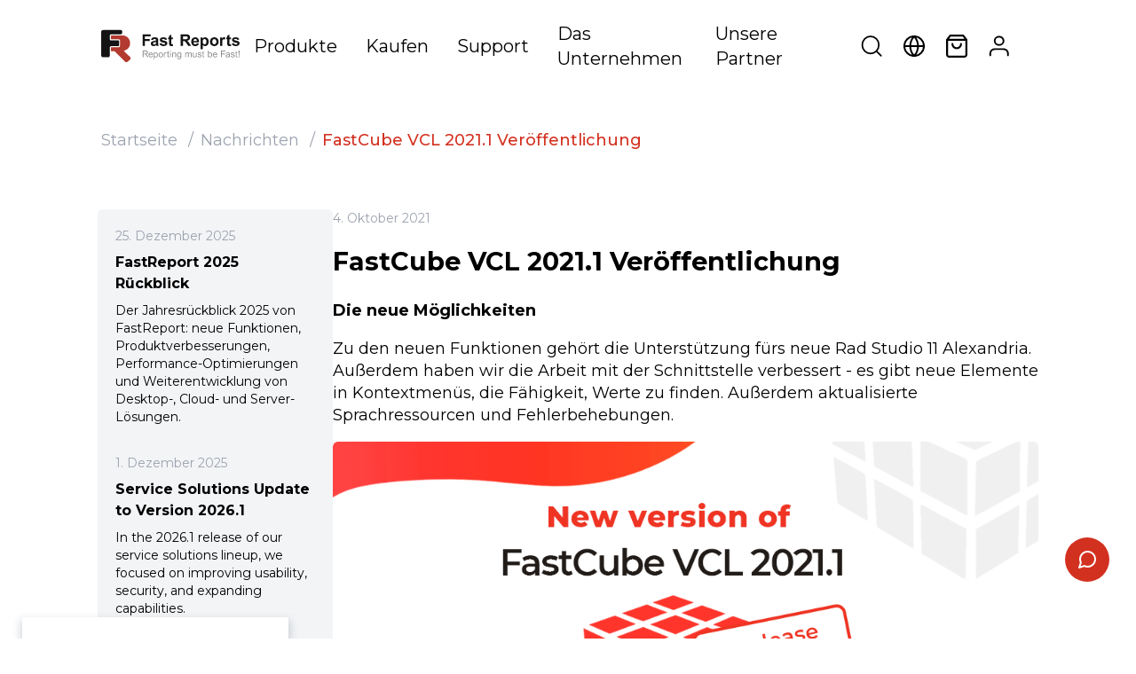

--- FILE ---
content_type: text/html; charset=utf-8
request_url: https://www.fast-report.com/de/news/fastcube-vcl-2021.1
body_size: 14222
content:
<!DOCTYPE html>
<html lang="de">
  <head>
    <title>FastCube VCL 2021.1 Veröffentlichung | Fast Reports</title>
    <meta name="viewport" content="width=device-width,initial-scale=1">
    <link rel="icon" type="image/x-icon" href="/assets/favicon_de-54e9b0ca74a8331e21501967651bde7155887c6ae3d9543d86275f01c2b6992e.ico" />
    <meta name="csrf-param" content="authenticity_token" />
<meta name="csrf-token" content="V6tduqmIhAzg1tyPPnX2lKnB8AvihQMM7JBqX5AhbXbzEsDlENZA_JhWA18VyHCIHEDAaNeNeaWrIkLmFvurGw" />
    
    <link rel='amphtml' href='https://www.fast-report.com/de/news/fastcube-vcl-2021.1?amp'>
    <link rel="canonical" href="https://www.fast-report.com/de/news/fastcube-vcl-2021.1" />
      <meta property="og:title" content="FastCube VCL 2021.1 Veröffentlichung">
  <meta property="og:description" content="FastCube VCL 2021.1 Veröffentlichung">
  <meta property="og:image" content="https://www.fast-report.com/assets/de/fr_banner_1200_630-f9ed54325704235ccbad510626b5c22864e6bc74d1dd86c8b3eb3a384e81ddfd.svg">
  <meta property="og:url" content="https://www.fast-report.com/de/news/fastcube-vcl-2021.1">
  <meta property="og:type" content="article">
  <meta property="og:locale" content="de">
  <meta property="og:image:width" content="1200">
  <meta property="og:image:height" content="630">
  <meta property="article:published_time" content="2021-10-04T00:00:00+00:00">

<script type="application/ld+json">
  {"@context":"https://schema.org","@type":"WebSite","name":"Fast Reports","url":"https://www.fast-report.com","potentialAction":{"@type":"SearchAction","target":"https://www.fast-report.com/search/?q={search_term_string}","query-input":"required name=search_term_string"}}
</script>
<script type="application/ld+json">
  {"@context":"https://schema.org","@type":"Organization","name":"Fast Reports Inc.","url":"https://www.fast-report.com","logo":"https://www.fast-report.com/assets/de/fr_banner_1200_630-f9ed54325704235ccbad510626b5c22864e6bc74d1dd86c8b3eb3a384e81ddfd.svg","telephone":"800-985-8986","address":{"@type":"PostalAddress","streetAddress":"66 Canal Center Plaza, Ste 505","addressLocality":"Alexandria","addressRegion":"VA","addressCountry":"US","postalCode":22314}}
</script>

<script type="application/ld+json">
  {"@context":"https://schema.org","@type":"BreadcrumbList","itemListElement":[{"@type":"ListItem","position":1,"name":"💻 Startseite","item":"https://www.fast-report.com/de"},{"@type":"ListItem","position":2,"name":"💻 Nachrichten","item":"https://www.fast-report.com/de/news"},{"@type":"ListItem","position":3,"name":"💻 FastCube VCL 2021.1 Veröffentlichung","item":"https://www.fast-report.com/de/news/fastcube-vcl-2021.1"}]}
</script>







    <link rel="alternate" hreflang="en" href="https://www.fast-report.com/news/fastcube-vcl-2021.1">
    <link rel="alternate" hreflang="de" href="https://www.fast-report.com/de/news/fastcube-vcl-2021.1">
    <link rel="alternate" hreflang="pt" href="https://www.fast-report.com/pt/news/fastcube-vcl-2021.1">
    <link rel="alternate" hreflang="x-default" href="https://www.fast-report.com/news/fastcube-vcl-2021.1">

    <link rel="stylesheet" href="/assets/application-c4cf027a92e9339ce8bbc8204eccb12abca19817188199a9a3bd1e7d22f3c579.css" data-turbo-track="reload" />
    <script src="/assets/application-83a23cb245e7a7b3e05c15ddc1352e66c5b5078e9cfa797083e2934602503b26.js" data-turbo-track="reload" defer="defer"></script>
    <script id="Cookiebot" src="https://consent.cookiebot.com/uc.js" data-cbid="28e571b3-fbe2-4bc2-a0f1-7e910c2bf609" data-blockingmode="auto" type="text/javascript"></script>
<!-- Google Tag Manager -->
<script type="text/plain" data-cookieconsent="statistics">
(function(w,d,s,l,i){w[l]=w[l]||[];w[l].push({'gtm.start':
new Date().getTime(),event:'gtm.js'});var f=d.getElementsByTagName(s)[0],
j=d.createElement(s),dl=l!='dataLayer'?'&l='+l:'';j.async=true;j.src=
'https://www.googletagmanager.com/gtm.js?id='+i+dl;f.parentNode.insertBefore(j,f);
})(window,document,'script','dataLayer','GTM-MP2V5NK');</script>
<!-- End Google Tag Manager -->

    
      <script type="text/javascript">
      (function(c,l,a,r,i,t,y){
          c[a]=c[a]||function(){(c[a].q=c[a].q||[]).push(arguments)};
          t=l.createElement(r);t.async=1;t.src="https://www.clarity.ms/tag/"+i;
          y=l.getElementsByTagName(r)[0];y.parentNode.insertBefore(t,y);
      })(window, document, "clarity", "script", "u1dtwxzzmg");
  </script>

      <meta name='description'
            content='FastCube VCL 2021.1 Veröffentlichung' />
  </head>


  <body class="bg-white" data-controller="copy-protect" data-copy-protect-message-value="Mehr unter">
    <div data-controller="reveal-header">
  <header class="sticky top-0 bg-white px-1 pb-6 z-50" data-site-header>
    <nav class="container mx-auto flex items-center justify-between pt-6 px-[20px] xl:px-[110px]" aria-label="Global">
      <div class="z-10 flex">
        <a href="/de" class="-m-1.5 p-1.5">
          <span class="sr-only">Fast Reports</span>
          <img alt="Fast Reports" class="h-10 w-auto" src="/assets/de/logo-e300658a877c5a7c621ca4167a14f897a22f2827ed8c7b16f72c62466fc25faf.svg" loading="lazy" />
        </a>
      </div>
      <div class="z-10 hidden lg:block">
        <ul class="items-center justify-center lg:flex">
          <li class="mx-2 my-auto lg:mx-3 xl:mx-4" data-action="click->reveal-header#menu_toggle">
            <a href="#" class="py-1 text-xl transition border-primary hover:border-b active:border-b lg:py-2" id="product-item">Produkte</a>
          </li>
          <li class="mx-2 my-auto lg:mx-3 xl:mx-4">
            <a href="/de/buy" class="py-1 text-xl transition border-primary hover:border-b active:border-b lg:py-2">Kaufen</a>
          </li>
          <li class="mx-2 my-auto lg:mx-3 xl:mx-4">
            <a href="/de/support" class="py-1 text-xl transition border-primary hover:border-b active:border-b lg:py-2">Support</a>
          </li>
          <li class="mx-2 my-auto lg:mx-3 xl:mx-4">
            <a href="/de/about-company" class="py-1 text-xl transition border-primary hover:border-b active:border-b lg:py-2">Das Unternehmen</a>
          </li>
            <li class="mx-2 my-auto lg:mx-3 xl:mx-4">
              <a href="/de/partners" class="py-1 text-xl transition border-primary hover:border-b active:border-b lg:py-2">Unsere Partner</a>
            </li>
        </ul>
      </div>
      <div class="z-10 flex justify-end">
        <ul class="flex px-4">
          <li class="mx-1 my-auto px-2 lg:mx-3 lg:px-0">
            <div class="cursor-pointer" data-action="click->reveal-header#search_toggle">
              <svg class="w-6 stroke-black transition hover:stroke-primary"
                   viewBox="0 0 30 29"
                   fill="none"
                   xmlns="http://www.w3.org/2000/svg">
                <path d="M28.2398 27.5162L21.8825 21.1589M25.3169 12.9016C25.3169 19.3588 20.0824 24.5933 13.6253
                24.5933C7.16813 24.5933 1.93359 19.3588 1.93359 12.9016C1.93359 6.4445 7.16813 1.20996 13.6253
                1.20996C20.0824 1.20996 25.3169 6.4445 25.3169 12.9016Z"
                      stroke-width="2.19219"
                      stroke-linecap="round"
                      stroke-linejoin="round"/>
              </svg>
            </div>
          </li>
            <li class="mx-1 my-auto px-2 lg:mx-3 lg:px-0">
              <div class="cursor-pointer" data-action="click->reveal-header#locale_toggle">
                <div class="icon-locale-black icon-locale-dims"></div>
                <svg class="w-6 stroke-black transition hover:stroke-primary"
                     viewBox="0 0 26 26"
                     fill="none"
                     xmlns="http://www.w3.org/2000/svg">
                  <path d="M25 13C25 19.6274 19.6274 25 13 25M25 13C25 6.37258 19.6274 1 13 1M25 13H1M13 25C6.37258 25 1
                           19.6274 1 13M13 25C16.0015 21.714 17.7073 17.4496 17.8 13C17.7073 8.55044 16.0015 4.28602 13
                           1M13 25C9.99846 21.714 8.2927 17.4496 8.2 13C8.2927 8.55044 9.99846 4.28602 13 1M1 13C1
                           6.37258 6.37258 1 13 1"
                        stroke-width="2.19219"
                        stroke-linecap="round"
                        stroke-linejoin="round"/>
                </svg>

              </div>
            </li>
          <li class="relative mx-1 my-auto px-2 lg:mx-3 lg:px-0">
            <a href="/de/cart" class="cursor-pointer">
              <svg class="w-6 stroke-black hover:stroke-primary" viewBox="0 0 22 24" fill="none" xmlns="http://www.w3.org/2000/svg">
                <path d="M1 5.4L4.33333 1H17.6667L21 5.4M1 5.4V20.8C1 21.3835 1.23413 21.9431 1.65087 22.3556C2.06762 22.7682 2.63285
                          23 3.22222 23H18.7778C19.3671 23 19.9324 22.7682 20.3491 22.3556C20.7659 21.9431 21 21.3835 21 20.8V5.4M1
                          5.4H21M15.4444 9.8C15.4444 10.967 14.9762 12.0861 14.1427 12.9113C13.3092 13.7364 12.1787 14.2 11 14.2C9.82126
                          14.2 8.6908 13.7364 7.8573 12.9113C7.02381 12.0861 6.55556 10.967 6.55556 9.8"
                      stroke-width="2"
                      stroke-linecap="round"
                      stroke-linejoin="round"/>
              </svg>
            </a>
            <span class="absolute right-0 top-0 rounded-full bg-[#DD4433] w-3 h-3 top right p-0 -mr-1
                  hidden"
                  id="cart-has-items">
            </span>
          </li>
          <li class="mx-1 my-auto lg:mx-3">
            <div class="cursor-pointer" data-action="click->reveal-header#login_toggle">
              <svg class="w-6 stroke-black transition hover:stroke-primary"
                   viewBox="0 0 27 27"
                   fill="none"
                   xmlns="http://www.w3.org/2000/svg">
                <path d="M24.4189 25.2015V22.5709C24.4189 21.1755 23.83 19.8373 22.7816 18.8506C21.7333 17.8639
                    20.3114 17.3096 18.8288 17.3096H7.64867C6.16609 17.3096 4.74423 17.8639 3.69589 18.8506C2.64755 19.8373
                    2.05859 21.1755 2.05859 22.5709V25.2015M18.8288 6.78713C18.8288 9.69284 16.3261 12.0484 13.2388
                    12.0484C10.1514 12.0484 7.64867 9.69284 7.64867 6.78713C7.64867 3.88142 10.1514 1.52588 13.2388
                    1.52588C16.3261 1.52588 18.8288 3.88142 18.8288 6.78713Z"
                      stroke-width="2.19219"
                      stroke-linecap="round"
                      stroke-linejoin="round"/>
              </svg>
            </div>
          </li>
        </ul>
      </div>
      <div class="z-10 flex lg:hidden">
        <button type="button" data-action="click->reveal-header#hamburger_toggle" class="inline-flex items-center justify-center rounded-md text-gray-700 mobile-menu-button -m-2.5 p-2.5">
          <span class="sr-only">Open main menu</span>
          <svg class="h-6 w-6" viewBox="0 0 26 10" fill="none" xmlns="http://www.w3.org/2000/svg">
            <path d="M25 1L1 1" stroke="black" stroke-width="2" stroke-linecap="round"/>
            <path d="M13 9L1 9" stroke="black" stroke-width="2" stroke-linecap="round"/>
          </svg>
        </button>
      </div>

    </nav>
    <div data-reveal-header-target="hamburger" class="container hidden z-10 mx-auto mt-6 px-[20px] lg:hidden xl:px-[110px]">
      <ul class="items-center justify-center lg:flex">
        <li class="mx-3 my-2 lg:mx-4 xl:mx-5" data-action="click->reveal-header#menu_toggle">
          <a href="#" class="py-1 text-xl transition border-primary hover:border-b active:border-b lg:py-2" id="product-item">Produkte</a>
        </li>
        <li class="mx-3 my-2 lg:mx-4 xl:mx-5">
          <a href="/de/buy" class="py-1 text-xl transition border-primary hover:border-b active:border-b lg:py-2">Kaufen</a>
        </li>
        <li class="mx-3 my-2 lg:mx-4 xl:mx-5">
          <a href="/de/support" class="py-1 text-xl transition border-primary hover:border-b active:border-b lg:py-2">Support</a>
        </li>
        <li class="mx-3 my-2 lg:mx-4 xl:mx-5">
          <a href="/de/about-company" class="py-1 text-xl transition border-primary hover:border-b active:border-b lg:py-2">Das Unternehmen</a>
        </li>
          <li class="mx-3 my-2 lg:mx-4 xl:mx-5">
            <a href="/de/partners" class="py-1 text-xl transition border-primary hover:border-b active:border-b lg:py-2">Unsere Partner</a>
          </li>
      </ul>
    </div>

    <div class="absolute w-full z-40 right-0 h-24 top-[76px] lg:top-[88px] bg-white flex hidden py-7 justify-center border-t border-[#F9F9F9] shadow-[rgba(0,0,0,0.1)_0px_6px_9px_0px]"
         data-reveal-header-target="search item">
      <form class="flex items-center gap-4" action="/de/search" accept-charset="UTF-8" method="get">
        <input class="w-[16rem] md:w-[27rem] h-9 px-3 rounded-md bg-[#F9F9F9] focus:outline-none text-black" id="find-edit" type="text" name="q" />
        <input type="submit" name="commit" value="Suchen" class="fr_button h-9" data-disable-with="Suchen" />
</form>    </div>
    <div class="lg:absolute relative w-full right-0 z-40 hidden justify-center bg-white mx-3 lg:mx-0 top-5 lg:top-[88px] shadow-[rgba(0,0,0,0.1)_0px_6px_9px_0px]"
         data-reveal-header-target="menu item">
      <div class="container mx-auto px-[20px] lg:px-[110px] pt-4">
  <div class="pb-12 grid gap-y-12 gap-x-4 grid-cols-2 md:grid-cols-3">
      <div class="max-w-[360px]">
        <div class="text-sm leading-5 md:text-lg md:leading-5 font-semibold">
          <a class="no-underline hover:underline-offset-4 hover:underline" href="/de/products/fast-report-net">FastReport .NET</a>
        </div>
        <div class="mt-5">
            <div class="mb-2.5 text-xs md:text-base">
              <a class="no-underline hover:underline-offset-4 hover:underline" href="/de/products/ultimate-net">Ultimate .NET</a>
            </div>
            <div class="mb-2.5 text-xs md:text-base">
              <a class="no-underline hover:underline-offset-4 hover:underline" href="/de/products/winforms">WinForms</a>
            </div>
            <div class="mb-2.5 text-xs md:text-base">
              <a class="no-underline hover:underline-offset-4 hover:underline" href="/de/products/wpf">WPF</a>
            </div>
            <div class="mb-2.5 text-xs md:text-base">
              <a class="no-underline hover:underline-offset-4 hover:underline" href="/de/products/web">WEB</a>
            </div>
            <div class="mb-2.5 text-xs md:text-base">
              <a class="no-underline hover:underline-offset-4 hover:underline" href="/de/products/mono">Mono</a>
            </div>
            <div class="mb-2.5 text-xs md:text-base">
              <a class="no-underline hover:underline-offset-4 hover:underline" href="/de/products/avalonia">Avalonia</a>
            </div>
            <div class="mb-2.5 text-xs md:text-base">
              <a class="no-underline hover:underline-offset-4 hover:underline" href="/de/products/fast-script-net">FastScript .NET</a>
            </div>
        </div>
      </div>
      <div class="max-w-[360px]">
        <div class="text-sm leading-5 md:text-lg md:leading-5 font-semibold">
          <a class="no-underline hover:underline-offset-4 hover:underline" href="/de/products/fast-report-vcl">FastReport VCL</a>
        </div>
        <div class="mt-5">
            <div class="mb-2.5 text-xs md:text-base">
              <a class="no-underline hover:underline-offset-4 hover:underline" href="/de/products/ultimate-vcl">Ultimate VCL</a>
            </div>
            <div class="mb-2.5 text-xs md:text-base">
              <a class="no-underline hover:underline-offset-4 hover:underline" href="/de/products/optimum-vcl">Optimum VCL</a>
            </div>
            <div class="mb-2.5 text-xs md:text-base">
              <a class="no-underline hover:underline-offset-4 hover:underline" href="/de/products/reporting-vcl">Reporting VCL</a>
            </div>
            <div class="mb-2.5 text-xs md:text-base">
              <a class="no-underline hover:underline-offset-4 hover:underline" href="/de/products/reporting-fmx">Reporting FMX</a>
            </div>
            <div class="mb-2.5 text-xs md:text-base">
              <a class="no-underline hover:underline-offset-4 hover:underline" href="/de/products/reporting-lazarus">Reporting Lazarus</a>
            </div>
            <div class="mb-2.5 text-xs md:text-base">
              <a class="no-underline hover:underline-offset-4 hover:underline" href="/de/products/fast-query-builder">FastQueryBuilder</a>
            </div>
            <div class="mb-2.5 text-xs md:text-base">
              <a class="no-underline hover:underline-offset-4 hover:underline" href="/de/products/fast-script">FastScript</a>
            </div>
            <div class="mb-2.5 text-xs md:text-base">
              <a class="no-underline hover:underline-offset-4 hover:underline" href="/de/products/fast-grid-vcl">FastGrid</a>
            </div>
        </div>
      </div>
      <div class="max-w-[360px]">
        <div class="text-sm leading-5 md:text-lg md:leading-5 font-semibold">
          WEB-Berichterstattung
        </div>
        <div class="mt-5">
            <div class="mb-2.5 text-xs md:text-base">
              <a class="no-underline hover:underline-offset-4 hover:underline" href="/de/products/online-designer">Online Designer	</a>
            </div>
        </div>
      </div>
      <div class="max-w-[360px]">
        <div class="text-sm leading-5 md:text-lg md:leading-5 font-semibold">
          Lösungen für Endanwender
        </div>
        <div class="mt-5">
            <div class="mb-2.5 text-xs md:text-base">
              <a class="no-underline hover:underline-offset-4 hover:underline" href="/de/products/desktop">FastReport Desktop</a>
            </div>
            <div class="mb-2.5 text-xs md:text-base">
              <a class="no-underline hover:underline-offset-4 hover:underline" href="/de/products/viewer">FastReport Viewer</a>
            </div>
            <div class="mb-2.5 text-xs md:text-base">
              <a class="no-underline hover:underline-offset-4 hover:underline" href="/de/products/converter">FastConverter .FP3</a>
            </div>
        </div>
      </div>
      <div class="max-w-[360px]">
        <div class="text-sm leading-5 md:text-lg md:leading-5 font-semibold">
          OLAP und Geschäftsgrafiken
        </div>
        <div class="mt-5">
            <div class="mb-2.5 text-xs md:text-base">
              <a class="no-underline hover:underline-offset-4 hover:underline" href="/de/products/business-graphics-net">Business Graphics .NET</a>
            </div>
            <div class="mb-2.5 text-xs md:text-base">
              <a class="no-underline hover:underline-offset-4 hover:underline" href="/de/products/fast-cube-net">FastCube .NET</a>
            </div>
            <div class="mb-2.5 text-xs md:text-base">
              <a class="no-underline hover:underline-offset-4 hover:underline" href="/de/products/analysis-vcl">Analysis VCL</a>
            </div>
        </div>
      </div>
      <div class="max-w-[360px]">
        <div class="text-sm leading-5 md:text-lg md:leading-5 font-semibold">
          Servicelösungen
        </div>
        <div class="mt-5">
            <div class="mb-2.5 text-xs md:text-base">
              <a class="no-underline hover:underline-offset-4 hover:underline" href="/de/products/cloud">FastReport Cloud</a>
            </div>
            <div class="mb-2.5 text-xs md:text-base">
              <a class="no-underline hover:underline-offset-4 hover:underline" href="/de/products/publisher">FastReport Publisher</a>
            </div>
            <div class="mb-2.5 text-xs md:text-base">
              <a class="no-underline hover:underline-offset-4 hover:underline" href="/de/products/corporate-server">FastReport Corporate Server</a>
            </div>
        </div>
      </div>
  </div>
</div>

    </div>
      <div class="absolute w-full z-40 right-0 top-[76px] lg:top-[88px]
              bg-white hidden py-4 border-t border-[#F9F9F9]
              shadow-[rgba(0,0,0,0.1)_0px_6px_9px_0px]"
           data-reveal-header-target="locale item">
        <div class="container mx-auto px-[20px] xl:px-[120px] font-medium text-base sm:text-lg">
          <div class="flex flex-wrap justify-end gap-x-6 gap-y-2">
            <div class="py-1 lg:py-2">
              <a class="whitespace-nowrap border-primary hover:border-b active:border-b" href="/">English</a>
            </div>
            <div class="py-1 lg:py-2">
              <a class="whitespace-nowrap border-primary hover:border-b active:border-b" href="/de">Deutsch</a>
            </div>
            <div class="py-1 lg:py-2">
              <a class="whitespace-nowrap border-primary hover:border-b active:border-b" href="/pt">Português</a>
            </div>
            <div class="py-1 lg:py-2">
              <a class="whitespace-nowrap border-primary hover:border-b active:border-b" href="https://www.agtech.co.jp/fastreports/">日本語</a>
            </div>
            <div class="py-1 lg:py-2">
              <a class="whitespace-nowrap border-primary hover:border-b active-border-b" href="https://www.fastreportcn.com/">中文 (简体)</a>
            </div>
          </div>
        </div>
      </div>
    <div class="absolute w-full z-40 right-0 h-36 md:h-24 top-[76px] lg:top-[88px]
      bg-white hidden py-7 border-t border-[#F9F9F9]
      shadow-[rgba(0,0,0,0.1)_0px_6px_9px_0px]"
         data-reveal-header-target="login item">
      <div class="container mx-auto mb-44 px-[20px] xl:px-[120px] md:flex md:justify-end font-medium text-xl">
          <div class="me-6 py-1 border-primary hover:border-b active:border-b lg:py-2">
            <a href="/de/login">Log in</a>
          </div>
        <div class="me-6 py-1 border-primary hover:border-b active:border-b lg:py-2">
          <a href="https://cpanel.fast-report.com/login">Customer panel</a>
        </div>
      </div>
    </div>
  </header>
</div>

    
      <div class="container mx-auto px-[20px] xl:px-[110px]">
    <nav class="mt-10 mb-16 flex overflow-hidden whitespace-nowrap" aria-label="Breadcrumb">
      <ol class="inline-flex items-center justify-center text-lg space-x-1 md:space-x-3">
          <li class="truncate">
            <div class="flex items-center">
                <a href="/de" class="ml-1 text-gray-400">
                  Startseite
                </a>
            </div>
          </li>
          <li class="truncate">
            <div class="flex items-center">
                <span class="text-gray-400 mr-1"> / </span>
                <a href="/de/news" class="ml-1 text-gray-400">
                  Nachrichten
                </a>
            </div>
          </li>
          <li class="truncate">
            <div class="flex items-center">
                <span class="text-gray-400 mr-1"> / </span>
                <span class="ml-1 font-medium text-primary">FastCube VCL 2021.1 Veröffentlichung</span>
            </div>
          </li>
      </ol>
    </nav>
  </div>


    <div class="container mx-auto mb-44 px-[20px] xl:px-[110px]">
  
  <div class="flex flex-col xl:flex-row gap-12">

    <div class="fr_content w-full xl:w-3/4 order-1 xl:order-2">

      <div class="mb-5 text-gray-400 text-sm"> 4. Oktober 2021</div>

      <h1 class="font-bold mb-5">FastCube VCL 2021.1 Veröffentlichung</h1>

      <div class="fr_content" data-controller="lightbox">
        <p><strong>Die neue M&ouml;glichkeiten</strong></p>
<p>Zu den neuen Funktionen geh&ouml;rt die Unterst&uuml;tzung f&uuml;rs neue Rad Studio 11 Alexandria. Au&szlig;erdem haben wir die Arbeit mit der Schnittstelle verbessert - es gibt neue Elemente in Kontextmen&uuml;s, die F&auml;higkeit, Werte zu finden. Au&szlig;erdem aktualisierte Sprachressourcen und Fehlerbehebungen.</p>
<p><a class="gallery" title="FastCube VCL 2021.1" href="https://fastreportsimages.s3.amazonaws.com/uploads/09.21/FastCube_VCL_2021.1.png"> <img style="display: block;" title="FastCube VCL 2021.1" src="https://fastreportsimages.s3.amazonaws.com/uploads/09.21/FastCube_VCL_2021.1.png" alt="FastCube VCL 2021.1" width="100%" /></a></p>
<p><strong>Wir stellen Ihnen ein neues Lizenzierungsmodell zur Verf&uuml;gung!</strong></p>
<p>Ab Version 2021.1 werden alle FastCube VCL Editionen auf Abonnementbasis angeboten. Das bedeutet, dass Sie immer eine aktuelle Version haben werden, solange Ihr Abonnement g&uuml;ltig ist.</p>
<p><strong>Unterst&uuml;tzung f&uuml;r Embarcadero Rad Studio 11 Sydney wurde hinzugef&uuml;gt</strong></p>
<p>Ab dieser Version f&uuml;gen wir Unterst&uuml;tzung f&uuml;r Embarcadero Rad Studio 11&nbsp;Alexandria hinzu.</p>
<p><strong>SliceGrid-&Auml;nderungen</strong></p>
<p>Element "Kopieren" zum Achsen-Kontextmen&uuml; hinzugef&uuml;gt, das den Dimensionswert in die Zwischenablage kopiert.<br />M&ouml;glichkeit zur Positionierung in der Achse nach dem Wert wurde hinzugef&uuml;gt, der durch Doppelklick in der Dropdown-Liste der Werte ausgew&auml;hlt wurde.<br />Suche in der Dropdown-Liste der Werte durch Einf&uuml;gen aus der Zwischenablage wurde hinzugef&uuml;gt.</p>
<p><strong>&Auml;nderungen in den Berichten</strong></p>
<p>Die Eigenschaften PreviewOptions, ReportOptions, PrintOptions wurden der Klasse TfcxpSliceGridReport hinzugef&uuml;gt.</p>
<p><strong>Andere &Auml;nderungen</strong></p>
<p>Die Schriftart einiger Formulare wurde von "MS Sans Serif" in "Tahoma" ge&auml;ndert.<br />Aktualisierte Ressourcen f&uuml;r das tschechische Gebietsschema<br />Aktualisierte Ressourcen f&uuml;r das griechische Gebietsschema</p>
<p><strong>Behobene Fehler</strong></p>
<p>Rendering in der Dropdown-Liste der Werte korrigiert, wenn der Stil ge&auml;ndert wurde<br />Titelrendering ersetzen (D10.4 Bug)<br />Zugriffsverletzung bei Doppelklick auf den Funktionseditor in den &Auml;nderungseinstellungen<br />Stapel&uuml;berlauf beim Ablegen einer langen Liste</p>
<p><strong>Wir stellen Ihnen ein neues Lizenzierungsmodell zur Verf&uuml;gung!</strong></p>
<p>Ab Version 2021.1 werden alle FastCube VCL Editionen auf Abonnementbasis angeboten. Das bedeutet, dass Sie immer eine aktuelle Version haben werden, solange Ihr Abonnement g&uuml;ltig ist.</p>
        
      </div>
    </div>

    <div class="p-5 bg-gray-100 self-start rounded-md  xl:w-1/4 order-2 xl:order-1">
        <div class="mb-8">
    <div class="mb-2 text-sm text-gray-400">25. Dezember 2025</div>

    <a class="flex" data-turbo="false" href="/de/news/2025-results">
      <h3 class="mb-2 font-bold text-base hover:underline">FastReport 2025 Rückblick</h3>
</a>
    <div class="text-sm">Der Jahresrückblick 2025 von FastReport: neue Funktionen, Produktverbesserungen, Performance-Optimierungen und Weiterentwicklung von Desktop-, Cloud- und Server-Lösungen.</div>
  </div>
  <div class="mb-8">
    <div class="mb-2 text-sm text-gray-400"> 1. Dezember 2025</div>

    <a class="flex" data-turbo="false" href="/de/news/release-service-2026.1">
      <h3 class="mb-2 font-bold text-base hover:underline">Service Solutions Update to Version 2026.1</h3>
</a>
    <div class="text-sm">In the 2026.1 release of our service solutions lineup, we focused on improving usability, security, and expanding capabilities. </div>
  </div>
  <div class="mb-8">
    <div class="mb-2 text-sm text-gray-400">26. November 2025</div>

    <a class="flex" data-turbo="false" href="/de/news/black-friday-2025">
      <h3 class="mb-2 font-bold text-base hover:underline">Black Friday: 3 Tage, um Berichtsgeneratoren mit 35 % Rabatt zu erwerben</h3>
</a>
    <div class="text-sm">A unique opportunity until November 28 to purchase FastReport VCL, FastReport .NET, and FastReport Desktop with a 35% discount. If you have postponed your purchase or upgrade, now is the best moment.</div>
  </div>

    </div>

  </div>
</div>

<div data-controller="upward-scroll" data-upward-scroll-threshold-value="800">
  <button
    type="button"
    data-action="upward-scroll#goTop"
    data-upward-scroll-target="btn"
    class="fixed bottom-[120px] right-4 z-50 hidden items-center justify-center rounded-full p-3 hover:brightness-95"
    aria-label="Up">
    <svg xmlns="http://www.w3.org/2000/svg" width="133" height="133" viewBox="0 0 133 133" fill="none" class="h-16 w-16 lg:h-14 lg:w-14">
<g filter="url(#filter0_d_19688_16252)">
<circle cx="66.5128" cy="66.4717" r="56.5" transform="rotate(11.2949 66.5128 66.4717)" fill="white"></circle>
</g>
<path fill-rule="evenodd" clip-rule="evenodd" d="M76.5318 82.0125C77.534 83.0239 79.1664 83.0313 80.1778 82.0291C81.1892 81.0268 81.1966 79.3945 80.1944 78.3831L68.218 66.2972C67.2157 65.2858 65.5834 65.2784 64.572 66.2806L52.4861 78.257C51.4747 79.2592 51.4673 80.8916 52.4695 81.903C53.4718 82.9144 55.1041 82.9218 56.1155 81.9196L66.3701 71.7579L76.5318 82.0125ZM76.61 64.8251C77.6122 65.8365 79.2446 65.844 80.256 64.8417C81.2674 63.8395 81.2748 62.2071 80.2726 61.1958L68.2962 49.1099C67.2939 48.0985 65.6616 48.0911 64.6502 49.0933L52.5643 61.0697C51.5529 62.0719 51.5455 63.7043 52.5477 64.7157C53.55 65.7271 55.1823 65.7345 56.1937 64.7323L66.4483 54.5706L76.61 64.8251Z" fill="black"></path>
<defs>
<filter id="filter0_d_19688_16252" x="5.00195" y="5.96088" width="123.022" height="123.022" filterUnits="userSpaceOnUse" color-interpolation-filters="sRGB">
<feFlood flood-opacity="0" result="BackgroundImageFix"></feFlood>
<feColorMatrix in="SourceAlpha" type="matrix" values="0 0 0 0 0 0 0 0 0 0 0 0 0 0 0 0 0 0 127 0" result="hardAlpha"></feColorMatrix>
<feOffset dy="1"></feOffset>
<feGaussianBlur stdDeviation="2.5"></feGaussianBlur>
<feComposite in2="hardAlpha" operator="out"></feComposite>
<feColorMatrix type="matrix" values="0 0 0 0 0 0 0 0 0 0 0 0 0 0 0 0 0 0 0.15 0"></feColorMatrix>
<feBlend mode="normal" in2="BackgroundImageFix" result="effect1_dropShadow_19688_16252"></feBlend>
<feBlend mode="normal" in="SourceGraphic" in2="effect1_dropShadow_19688_16252" result="shape"></feBlend>
</filter>
</defs>
</svg>
  </button>
</div>

<script type="application/ld+json">
    {
      "@context": "https://schema.org",
      "@type": "NewsArticle",
      "headline": "FastCube VCL 2021.1 Veröffentlichung",
      "image": [
        "https://www.fast-report.com/assets/de/logo-e300658a877c5a7c621ca4167a14f897a22f2827ed8c7b16f72c62466fc25faf.svg"
       ],
      "datePublished": "2025-04-09 11:50:38 UTC",
      "dateModified": "2021-07-16 00:00:00 UTC",
      "author": [{
        "@type":"Organization",
        "name": "Fast Reports Inc.",
        "url": "https://www.fast-report.com"
      }]
    }
</script>


    
    <div class="relative pt-10 pb-4 bg-gray-100">
  <div class="container mx-auto px-6 lg:px-10 xl:px-[110px]">
  <div class="flex flex-col gap-6 lg:flex-row lg:justify-between lg:items-start xl:gap-x-20">

    <div class="flex items-center">
      <a href="/de">
        <img class="h-16 w-auto" src="/assets/de/logo_footer-8e8101b6c643613c54555978c2c89df36ebc379afcb232c9304cb10356ab656b.svg" loading="lazy" />
</a>    </div>

    <div class="flex flex-col gap-3 text-left lg:text-right lg:items-end">
      <a class="text-lg font-semibold hover:text-red-600 disabled:text-gray-400" href="mailto:info@fast-report.com">info@fast-report.com</a>
      <div class="flex gap-4">
            <a href="https://www.facebook.com/FastReports" class="text-black hover:text-red-600 active:text-red-700" target="_blank">
      <svg class="h-5 fill-current" viewBox="0 0 18 32" fill="none" xmlns="http://www.w3.org/2000/svg">
        <path d="M17.4004 0H12.764C10.7146 0 8.74916 0.842855 7.30002 2.34315C5.85088 3.84344 5.03675 5.87827 5.03675 8V12.8H0.400391V19.2H5.03675V32H11.2186V19.2H15.8549L17.4004 12.8H11.2186V8C11.2186 7.57565 11.3814 7.16869 11.6712 6.86863C11.9611 6.56857 12.3541 6.4 12.764 6.4H17.4004V0Z"/>
      </svg>
    </a>

    <a href="https://www.instagram.com/fastreports/" class="text-black hover:text-red-600 active:text-red-700" target="_blank">
      <svg class="h-5 fill-current" viewBox="0 0 32 32" fill="none" xmlns="http://www.w3.org/2000/svg">
        <path d="M16.7823 11.9095C15.6727 11.745 14.5394 11.9345 13.5436 12.4512C12.5479 12.9679 11.7404 13.7853 11.2361 14.7874C10.7317 15.7894 10.5562 16.9249 10.7344 18.0325C10.9126 19.14 11.4355 20.1632 12.2288 20.9564C13.022 21.7496 14.0451 22.2726 15.1527 22.4508C16.2602 22.629 17.3958 22.4534 18.3978 21.9491C19.3998 21.4448 20.2173 20.6373 20.734 19.6416C21.2507 18.6458 21.4402 17.5125 21.2756 16.4029C21.1078 15.271 20.5804 14.2231 19.7712 13.414C18.9621 12.6048 17.9142 12.0774 16.7823 11.9095Z"/>
        <path fill-rule="evenodd" clip-rule="evenodd" d="M24 0H8C3.58172 0 0 3.58172 0 8V24C0 28.4183 3.58172 32 8 32H24C28.4183 32 32 28.4183 32 24V8C32 3.58172 28.4183 0 24 0ZM12.4519 10.3472C13.8902 9.60091 15.5272 9.32713 17.13 9.56482C18.765 9.80726 20.2786 10.5691 21.4473 11.7378C22.6161 12.9066 23.3779 14.4202 23.6204 16.0552C23.8581 17.658 23.5843 19.295 22.838 20.7333C22.0917 22.1716 20.9109 23.3379 19.4635 24.0664C18.0161 24.7949 16.3759 25.0485 14.7761 24.791C13.1763 24.5336 11.6984 23.7783 10.5527 22.6325C9.40689 21.4867 8.65157 20.0089 8.39414 18.4091C8.13672 16.8093 8.39029 15.1691 9.11879 13.7217C9.84729 12.2743 11.0136 11.0935 12.4519 10.3472ZM26.0741 7.50637C25.4195 7.50637 24.8889 8.03699 24.8889 8.69155C24.8889 9.34611 25.4195 9.87674 26.0741 9.87674H26.0899C26.7444 9.87674 27.2751 9.34611 27.2751 8.69155C27.2751 8.03699 26.7444 7.50637 26.0899 7.50637H26.0741Z"/>
      </svg>
    </a>

    <a href="https://x.com/FastReports" class="text-black hover:text-red-600 active:text-red-700" target="_blank">
      <svg class="h-5 fill-current" viewBox="0 0 32 32" fill="none" xmlns="http://www.w3.org/2000/svg">
        <path d="M4.57143 0C2.05 0 0 2.05 0 4.57143V27.4286C0 29.95 2.05 32 4.57143 32H27.4286C29.95 32 32 29.95 32 27.4286V4.57143C32 2.05 29.95 0 27.4286 0H4.57143ZM25.7929 6L18.3786 14.4714L27.1 26H20.2714L14.9286 19.0071L8.80714 26H5.41429L13.3429 16.9357L4.97857 6H11.9786L16.8143 12.3929L22.4 6H25.7929ZM23.0929 23.9714L10.9571 7.92143H8.93571L21.2071 23.9714H23.0929Z"/>
      </svg>
    </a>

    <a href="https://www.linkedin.com/groups/3705685/" class="text-black hover:text-red-600 active:text-red-700" target="_blank">
      <svg class="h-5 fill-current" viewBox="0 0 32 32" fill="none" xmlns="http://www.w3.org/2000/svg">
        <path d="M29.6391 0.00012118H2.36064C1.74171 -0.00617774 1.14556 0.233311 0.702995 0.666039C0.260433 1.09877 0.00760945 1.68939 0 2.3083V29.6969C0.00898559 30.3149 0.262414 30.9042 0.704826 31.3358C1.14724 31.7674 1.7426 32.0062 2.36064 31.9999H29.6391C30.2581 32.0048 30.8538 31.7645 31.2962 31.3315C31.7385 30.8985 31.9915 30.308 31.9998 29.6891V2.30043C31.9887 1.68333 31.7346 1.09553 31.2925 0.664787C30.8505 0.234046 30.2563 -0.00481561 29.6391 0.00012118ZM9.48714 27.2786H4.73701V11.9948H9.48714V27.2786ZM7.1265 9.91218C6.58169 9.9127 6.04896 9.75161 5.59571 9.44931C5.14246 9.147 4.78905 8.71705 4.5802 8.21386C4.37135 7.71066 4.31643 7.15683 4.4224 6.62242C4.52837 6.088 4.79047 5.59703 5.17553 5.2116C5.56059 4.82617 6.05131 4.56361 6.58562 4.45713C7.11993 4.35065 7.67382 4.40504 8.17721 4.61341C8.68061 4.82179 9.11089 5.17478 9.41363 5.62774C9.71637 6.08071 9.87796 6.61328 9.87796 7.1581C9.87727 7.52021 9.80518 7.87864 9.66581 8.21286C9.52644 8.54708 9.32253 8.85053 9.06575 9.10585C8.80896 9.36117 8.50435 9.56335 8.16934 9.70081C7.83433 9.83827 7.4755 9.90831 7.11339 9.90693L7.1265 9.91218ZM27.2785 27.2786H22.5284V19.8426C22.5284 18.0721 22.4969 15.7928 20.0602 15.7928C17.6235 15.7928 17.2091 17.7233 17.2091 19.7272V27.2786H12.4668V11.9948H17.0202V14.0931H17.0831C17.7179 12.8918 19.2654 11.625 21.5762 11.625C26.3867 11.6145 27.2785 14.7803 27.2785 18.8852V27.2786Z"/>
      </svg>
    </a>

    <a href="https://t.me/fastreports" class="text-black hover:text-red-600 active:text-red-700" target="_blank">
      <svg class="h-5 fill-current" viewBox="0 0 39 32" fill="none" xmlns="http://www.w3.org/2000/svg">
        <path d="M36.3676 0.210407L1.82106 13.2438C-0.536598 14.1702 -0.522958 15.457 1.3885 16.0308L10.258 18.7377L30.7793 6.07038C31.7497 5.49277 32.6362 5.80349 31.9075 6.43639L15.2811 21.1168H15.2772L15.2811 21.1187L14.6693 30.0631C15.5656 30.0631 15.9612 29.6608 16.4639 29.1862L20.7719 25.0876L29.733 31.5633C31.3853 32.4536 32.5719 31.9961 32.9831 30.0669L38.8655 2.94404C39.4676 0.582136 37.9439 -0.487299 36.3676 0.210407Z"/>
      </svg>
    </a>

    <a href="https://www.youtube.com/@FastReportsAcademy" class="text-black hover:text-red-600 active:text-red-700" target="_blank">
      <svg class="h-5 fill-current" viewBox="0 0 47 32" fill="none" xmlns="http://www.w3.org/2000/svg">
        <path fill-rule="evenodd" clip-rule="evenodd" d="M44.5178 2.39981C45.2455 3.12667 45.7623 4.02672 46.0161 5.00906C46.6938 8.64931 47.0228 12.3425 46.9988 16.0414C47.0123 19.685 46.6834 23.3223 46.0161 26.9082C45.7623 27.8905 45.2455 28.7905 44.5178 29.5174C43.7902 30.2443 42.8774 30.7722 41.8718 31.0479C38.1974 32 23.5 32 23.5 32C23.5 32 8.80258 32 5.12823 31.0479C4.14303 30.7867 3.24401 30.2837 2.51803 29.5875C1.79206 28.8914 1.26366 28.0256 0.983897 27.0737C0.306209 23.4335 -0.0227491 19.7403 0.00122118 16.0414C-0.0175011 12.3701 0.311436 8.7049 0.983897 5.09185C1.23766 4.10952 1.75448 3.20946 2.48215 2.4826C3.20982 1.75574 4.12258 1.22781 5.12823 0.952135C8.80258 0 23.5 0 23.5 0C23.5 0 38.1974 0 41.8718 0.86934C42.8774 1.14501 43.7902 1.67294 44.5178 2.39981ZM32.0455 15.9995L19.2273 23.4661V8.53281L32.0455 15.9995Z"/>
      </svg>
    </a>












      </div>
    </div>
  </div>
</div>
  <div class="container mx-auto px-6 xl:px-[110px]">
  <div class="grid grid-cols-1 gap-10 lg:grid-cols-4 xl:grid-cols-5">

    <!-- Контакты -->
    <div class="pt-10 text-left lg:text-right
            order-first lg:order-last
            lg:col-span-1 xl:col-start-4 xl:col-span-2">
      <ul class="text-lg flex flex-col md:flex-row lg:flex-col gap-6 w-full">

        <!-- Sales -->
        <li class="flex-1">
          <div class="mb-2 font-bold text-2xl">Vertrieb</div>
          <a class="my-2 hover:text-red-600 disabled:text-gray-400" href="mailto:sales@fast-report.com">sales@fast-report.com</a>
            <a class="my-2 flex justify-start lg:justify-end items-center gap-3 hover:text-red-600 disabled:text-gray-400" href="tel:800-985-8986(Englisch,USA)">
              800-985-8986 (Englisch, USA)
</a>            <a class="my-2 flex justify-start lg:justify-end items-center gap-3 hover:text-red-600 disabled:text-gray-400" href="tel:+319701025-8466(Englisch,EU)">
              +31 97 01025-8466 (Englisch, EU)
</a>            <a class="my-2 flex justify-start lg:justify-end items-center gap-3 hover:text-red-600 disabled:text-gray-400" href="tel:+493056837-3928(Deutsch,DE)">
              +49 30 56837-3928 (Deutsch, DE)
</a>            <a class="my-2 flex justify-start lg:justify-end items-center gap-3 hover:text-red-600 disabled:text-gray-400" href="tel:+551998147-8148(Portugiesisch,BR)">
              +55 19 98147-8148 (Portugiesisch, BR)
</a>        </li>

        <!-- Office -->
        <li class="flex-1">
          <div class="mb-2 pt-2 font-bold text-2xl">Adresse</div>
          <div class="my-2 break-words leading-snug text-gray-600">
            Alexandria, VA 22314
          </div>
          <div class="my-2 break-words leading-snug">
            66 Canal Plaza, Ste 505
          </div>
        </li>

      </ul>
    </div>

    <div class="md:pt-10 xl:pt-12 lg:col-span-3 xl:col-span-3">
  <div class="grid grid-cols-1 md:grid-cols-3 gap-8 xl:gap-20 w-full">

    <!-- Mobile accordion -->
<div data-controller="faq" class="md:hidden">
  <div class="w-full text-left mb-4 text-lg font-bold flex items-center" data-action="click->faq#toggle">
    Produkte

    <svg class="w-3.5 h-3.5 ml-3" data-faq-target="image" viewBox="0 0 9 18" fill="none" xmlns="http://www.w3.org/2000/svg">
      <path d="M1 17L8 8.88406L1 1" stroke="black" stroke-width="2" stroke-linecap="round" stroke-linejoin="round"/>
    </svg>

    <svg class="hidden w-3.5 h-3.5 rotate-180 ml-3" data-faq-target="image" viewBox="0 0 18 10" fill="none" xmlns="http://www.w3.org/2000/svg">
      <path d="M17 8.5L8.88406 1.5L1 8.5" stroke="black" stroke-width="2" stroke-linecap="round" stroke-linejoin="round"/>
    </svg>
  </div>

  <ul class="hidden transition-max-height duration-500 ease-in-out space-y-2" data-faq-target="item">
      <li><a class="no-underline hover:underline-offset-4 hover:underline" href="/de/buy">Kaufen</a></li>
      <li><a class="no-underline hover:underline-offset-4 hover:underline" href="/de/downloads">Demo</a></li>
      <li><a class="no-underline hover:underline-offset-4 hover:underline" href="/de/downloads/documentation">Dokumentation</a></li>
      <li><a class="no-underline hover:underline-offset-4 hover:underline" href="/de/how-to-uninstall">Deinstallation</a></li>
      <li><a class="no-underline hover:underline-offset-4 hover:underline" href="/de/licenses">Lizenzen</a></li>
  </ul>
</div>

<!-- Desktop -->
<div class="hidden md:block">
  <div class="mb-4 text-lg font-bold">Produkte</div>
  <ul class="space-y-2">
      <li class="">
        <a class="no-underline hover:underline-offset-4 hover:underline" href="/de/buy">Kaufen</a>
      </li>
      <li class="">
        <a class="no-underline hover:underline-offset-4 hover:underline" href="/de/downloads">Demo</a>
      </li>
      <li class="">
        <a class="no-underline hover:underline-offset-4 hover:underline" href="/de/downloads/documentation">Dokumentation</a>
      </li>
      <li class="">
        <a class="no-underline hover:underline-offset-4 hover:underline" href="/de/how-to-uninstall">Deinstallation</a>
      </li>
      <li class="">
        <a class="no-underline hover:underline-offset-4 hover:underline" href="/de/licenses">Lizenzen</a>
      </li>
  </ul>
</div>


    <!-- Mobile accordion -->
<div data-controller="faq" class="md:hidden">
  <div class="w-full text-left mb-4 text-lg font-bold flex items-center" data-action="click->faq#toggle">
    Support

    <svg class="w-3.5 h-3.5 ml-3" data-faq-target="image" viewBox="0 0 9 18" fill="none" xmlns="http://www.w3.org/2000/svg">
      <path d="M1 17L8 8.88406L1 1" stroke="black" stroke-width="2" stroke-linecap="round" stroke-linejoin="round"/>
    </svg>

    <svg class="hidden w-3.5 h-3.5 rotate-180 ml-3" data-faq-target="image" viewBox="0 0 18 10" fill="none" xmlns="http://www.w3.org/2000/svg">
      <path d="M17 8.5L8.88406 1.5L1 8.5" stroke="black" stroke-width="2" stroke-linecap="round" stroke-linejoin="round"/>
    </svg>
  </div>

  <ul class="hidden transition-max-height duration-500 ease-in-out space-y-2" data-faq-target="item">
      <li><a class="no-underline hover:underline-offset-4 hover:underline" href="/de/technical-support-regulations">SLA-Unterstützung</a></li>
      <li><a class="no-underline hover:underline-offset-4 hover:underline" href="/de/support">Online-Support</a></li>
      <li><a class="no-underline hover:underline-offset-4 hover:underline" href="/de/faqs/common">FAQ</a></li>
      <li><a target="_blank" class="no-underline hover:underline-offset-4 hover:underline" href="https://www.youtube.com/c/FastReportsAcademy">Anleitungsvideo</a></li>
      <li><a class="no-underline hover:underline-offset-4 hover:underline" href="https://forum.fast-report.com/en/">Forum</a></li>
      <li><a class="no-underline hover:underline-offset-4 hover:underline" href="/de/blogs">Artikel</a></li>
      <li><a class="no-underline hover:underline-offset-4 hover:underline" href="/de/news">Nachrichen</a></li>
  </ul>
</div>

<!-- Desktop -->
<div class="hidden md:block">
  <div class="mb-4 text-lg font-bold">Support</div>
  <ul class="space-y-2">
      <li class="">
        <a class="no-underline hover:underline-offset-4 hover:underline" href="/de/technical-support-regulations">SLA-Unterstützung</a>
      </li>
      <li class="">
        <a class="no-underline hover:underline-offset-4 hover:underline" href="/de/support">Online-Support</a>
      </li>
      <li class="">
        <a class="no-underline hover:underline-offset-4 hover:underline" href="/de/faqs/common">FAQ</a>
      </li>
      <li class="">
        <a target="_blank" class="no-underline hover:underline-offset-4 hover:underline no-underline hover:underline-offset-4 hover:underline" href="https://www.youtube.com/c/FastReportsAcademy">Anleitungsvideo</a>
      </li>
      <li class="">
        <a class="no-underline hover:underline-offset-4 hover:underline" href="https://forum.fast-report.com/en/">Forum</a>
      </li>
      <li class="">
        <a class="no-underline hover:underline-offset-4 hover:underline" href="/de/blogs">Artikel</a>
      </li>
      <li class="">
        <a class="no-underline hover:underline-offset-4 hover:underline" href="/de/news">Nachrichen</a>
      </li>
  </ul>
</div>


    <!-- Mobile accordion -->
<div data-controller="faq" class="md:hidden">
  <div class="w-full text-left mb-4 text-lg font-bold flex items-center" data-action="click->faq#toggle">
    Das Unternehmen

    <svg class="w-3.5 h-3.5 ml-3" data-faq-target="image" viewBox="0 0 9 18" fill="none" xmlns="http://www.w3.org/2000/svg">
      <path d="M1 17L8 8.88406L1 1" stroke="black" stroke-width="2" stroke-linecap="round" stroke-linejoin="round"/>
    </svg>

    <svg class="hidden w-3.5 h-3.5 rotate-180 ml-3" data-faq-target="image" viewBox="0 0 18 10" fill="none" xmlns="http://www.w3.org/2000/svg">
      <path d="M17 8.5L8.88406 1.5L1 8.5" stroke="black" stroke-width="2" stroke-linecap="round" stroke-linejoin="round"/>
    </svg>
  </div>

  <ul class="hidden transition-max-height duration-500 ease-in-out space-y-2" data-faq-target="item">
      <li><a class="no-underline hover:underline-offset-4 hover:underline" href="/de/about-company">Zum Unternehmen</a></li>
      <li><a class="no-underline hover:underline-offset-4 hover:underline" href="/de/identity">Identity</a></li>
      <li><a class="no-underline hover:underline-offset-4 hover:underline" href="/de/partners">Vertriebspartner</a></li>
      <li><a class="no-underline hover:underline-offset-4 hover:underline" href="/de/contact">Kontaktieren Sie uns</a></li>
  </ul>
</div>

<!-- Desktop -->
<div class="hidden md:block">
  <div class="mb-4 text-lg font-bold">Das Unternehmen</div>
  <ul class="space-y-2">
      <li class="">
        <a class="no-underline hover:underline-offset-4 hover:underline" href="/de/about-company">Zum Unternehmen</a>
      </li>
      <li class="">
        <a class="no-underline hover:underline-offset-4 hover:underline" href="/de/identity">Identity</a>
      </li>
      <li class="">
        <a class="no-underline hover:underline-offset-4 hover:underline" href="/de/partners">Vertriebspartner</a>
      </li>
      <li class="">
        <a class="no-underline hover:underline-offset-4 hover:underline" href="/de/contact">Kontaktieren Sie uns</a>
      </li>
  </ul>
</div>

  </div>
</div>
  </div>
</div>
  <div class="container mx-auto px-6 xl:px-[110px] pt-10">
  <hr class="border-[#CFCFCF]"/>
</div>

<div class="container mx-auto text-sm pt-2 pb-8 px-6 xl:px-[110px]">
  <div class="flex flex-col md:flex-row md:justify-between md:items-start lg:items-center">
    <div class="flex flex-col gap-2 md:flex-1">
      <div class="flex flex-col md:flex-row gap-2 md:gap-4 lg:flex-row lg:items-center lg:gap-6">
        <div>
          <a class="font-semibold text-gray-600 transition drop-shadow-none hover:shadow-underline hover:shadow-black" href="/de/privacy">Datenschutzbestimmungen</a>
        </div>

          <div>
            <a class="text-sm font-semibold text-gray-600 transition drop-shadow-none hover:shadow-underline hover:shadow-black" href="/de/cookies_policy">Cookie-Bestimmungen</a>
          </div>
      </div>
    </div>

    <div class="text-left md:text-right mt-2 md:mt-0">
      &copy; 1998-2026 Fast Reports Inc.
    </div>
  </div>
</div>
</div>
    <div data-controller="fast-chat"
     data-language="de"
     id="fastchat-insert-div"
     data-fast-chat-script-src-value="https://api.fast-report.com:8088/client/production/fastchat_client.js"
     data-fast-chat-right-value="30"
     data-fast-chat-left-value="30"
     data-fast-chat-bottom-value="64"
     data-fast-chat-side-value="right">
  <!-- Chat widget will be initialized here -->
</div>

    <!-- TrustBox script -->
<script type="text/plain" data-cookieconsent="marketing" src="//widget.trustpilot.com/bootstrap/v5/tp.widget.bootstrap.min.js" async></script>
<!-- End TrustBox script -->
<!-- TrustBox widget - Micro Review Count -->
<div style="position: fixed; bottom: 0; left: 25px;
  -webkit-box-shadow: 0px 5px 10px 2px rgba(34, 60, 80, 0.2);
  -moz-box-shadow: 0px 5px 10px 2px rgba(34, 60, 80, 0.2);
  box-shadow: 0px 5px 10px 2px rgba(34, 60, 80, 0.2); background: #FFFFFF;" class="hidden md:block">
  <div class="trustpilot-widget" data-locale="en-US" data-template-id="5419b6a8b0d04a076446a9ad"
       data-businessunit-id="5ed7825318d77400014eea9e" data-style-height="24px" data-style-width="100%" data-theme="light"
       data-min-review-count="10" data-style-alignment="center">
    <a href="https://www.trustpilot.com/review/fast-report.com" target="_blank" rel="noopener">Trustpilot</a>
  </div>
</div>
<!-- End TrustBox widget -->


    <div id="toast-notification" class="toast-notification hidden gap-[8px]">
  <svg xmlns="http://www.w3.org/2000/svg" width="18" height="18" viewBox="0 0 18 18" fill="none" class="w-[18px] h-[18px]">
<rect width="18" height="18" rx="9" fill="#4AB630"></rect>
<path d="M14 5.1875L7.125 12.0625L4 8.9375" stroke="white" stroke-width="1.66667" stroke-linecap="round" stroke-linejoin="round"></path>
</svg>
  <p class="toast-text">Link erfolgreich kopiert</p>
</div>
  </body>
</html>


--- FILE ---
content_type: text/css
request_url: https://www.fast-report.com/assets/application-c4cf027a92e9339ce8bbc8204eccb12abca19817188199a9a3bd1e7d22f3c579.css
body_size: 12027
content:
@import url('https://fonts.googleapis.com/css2?family=Montserrat:wght@300;400;500;600;700&display=swap');
.icon-check-black {
  background-image: url(/assets/icons/check_black-a39dfe1098ddeef70fcc1f2cf4893a1714f299b92c990ceb3d9f133e190b1c32.svg);
  background-repeat: no-repeat;
}
.icon-check-white {
  background-image: url(/assets/icons/check_white-74b3da683c48631d628364ed7d28f031584a2137c1c4fa75ea09466ad285ecc1.svg);
  background-repeat: no-repeat;
}
.icon-check-black-bold {
  background-image: url(/assets/icons/check_black_bold-5d7659955c5e0c7d53c0d253ef5185d1cd11254829b71bf48e345f416b79c6fd.svg);
  background-repeat: no-repeat;
}
.icon-check-grey  {
  background-image: url(/assets/icons/check_grey-caa4cbe9da0b236f590e56738bf1dc0ac0e58b67a103aa1d479daecf13e1a457.svg);
  background-repeat: no-repeat;
}
.icon-check-dims {
  width: 12px;
  height: 10px
}
.icon-cart-dims {
  width: 24px;
  height: 24px;
}
.thin-arrow-left {
  background-image: url(/assets/icons/thin_arrow_left-3dc848a5ca1288b2929c3c2162279a704ce09b213158d7db4d000ea0471ff085.svg);
  background-position: center;
  background-repeat: no-repeat;
}
.thin-arrow-right {
  background-image: url(/assets/icons/thin_arrow_right-e3e8b370cb60dab45f46ff94cd2f9cc99805c4cb10b4df24988cc2d111378c0e.svg);
  background-position: center;
  background-repeat: no-repeat;
}
.thin-arrow-dims {
  width: 22px;
  height: 22px;
}
.plus {
  background-image: url(/assets/icons/plus-567c70b4f105bdd32306cd04771418b13d54b865dbd7ff1f1e00e610dcf1fd96.svg);
  background-position: center;
  background-repeat: no-repeat;
}
.minus {
  background-image: url(/assets/icons/minus-2295810660041c000a7fe70416f049d14d15a25aa07c719d50b40c2daa6ca0b0.svg);
  background-position: center;
  background-repeat: no-repeat;
}
.plus-dims {
  width: 24px;
  height: 24px;
}
.minus-dims {
  width: 24px;
  height: 24px;
}
.wizard table tr:hover th:first-child {
  border-top-left-radius: 4px;
  border-bottom-left-radius: 4px;
}
.wizard table tr:hover td:last-child {
  border-top-right-radius: 4px;
  border-bottom-right-radius: 4px;
}
.pagy-nav{
  display: flex;
  align-items: center;
  justify-content: center;
  font-size: 1rem;
  line-height: 1.5rem;
}
.pagy-nav a:not(.gap){
  display: block;
  padding-left: 0.75rem;
  padding-right: 0.75rem;
  padding-top: 0.25rem;
  padding-bottom: 0.25rem;
}
.pagy-nav a:not(.gap):hover{
  --tw-text-opacity: 1;
  color: rgb(211 49 32 / var(--tw-text-opacity, 1));
  text-decoration-line: underline;
  text-underline-offset: 4px;
}
.pagy-nav a:not(.gap):not([href]) { /* disabled links */ cursor: default; padding-left: 0.75rem; padding-right: 0.75rem;
    }
.pagy-nav a:not(.gap).current{
  --tw-text-opacity: 1;
  color: rgb(211 49 32 / var(--tw-text-opacity, 1));
}
.pagy-nav .active{
  display: block;
  padding-left: 0.75rem;
  padding-right: 0.75rem;
  padding-top: 0.25rem;
  padding-bottom: 0.25rem;
  --tw-text-opacity: 1;
  color: rgb(211 49 32 / var(--tw-text-opacity, 1));
}
.pagy-nav .disabled{
  --tw-text-opacity: 1;
  color: rgb(196 196 196 / var(--tw-text-opacity, 1));
}
.pagy-nav .prev{
  padding-left: 0.75rem;
  padding-right: 0.75rem;
}
.pagy-nav .next{
  padding-left: 0.75rem;
  padding-right: 0.75rem;
}
.buy-table thead th:nth-child(3),
.buy-table thead td:nth-child(3){
  --tw-bg-opacity: 1;
  background-color: rgb(255 239 237 / var(--tw-bg-opacity, 1));
}
*, ::before, ::after{
  --tw-border-spacing-x: 0;
  --tw-border-spacing-y: 0;
  --tw-translate-x: 0;
  --tw-translate-y: 0;
  --tw-rotate: 0;
  --tw-skew-x: 0;
  --tw-skew-y: 0;
  --tw-scale-x: 1;
  --tw-scale-y: 1;
  --tw-pan-x:  ;
  --tw-pan-y:  ;
  --tw-pinch-zoom:  ;
  --tw-scroll-snap-strictness: proximity;
  --tw-gradient-from-position:  ;
  --tw-gradient-via-position:  ;
  --tw-gradient-to-position:  ;
  --tw-ordinal:  ;
  --tw-slashed-zero:  ;
  --tw-numeric-figure:  ;
  --tw-numeric-spacing:  ;
  --tw-numeric-fraction:  ;
  --tw-ring-inset:  ;
  --tw-ring-offset-width: 0px;
  --tw-ring-offset-color: #fff;
  --tw-ring-color: rgb(59 130 246 / 0.5);
  --tw-ring-offset-shadow: 0 0 #0000;
  --tw-ring-shadow: 0 0 #0000;
  --tw-shadow: 0 0 #0000;
  --tw-shadow-colored: 0 0 #0000;
  --tw-blur:  ;
  --tw-brightness:  ;
  --tw-contrast:  ;
  --tw-grayscale:  ;
  --tw-hue-rotate:  ;
  --tw-invert:  ;
  --tw-saturate:  ;
  --tw-sepia:  ;
  --tw-drop-shadow:  ;
  --tw-backdrop-blur:  ;
  --tw-backdrop-brightness:  ;
  --tw-backdrop-contrast:  ;
  --tw-backdrop-grayscale:  ;
  --tw-backdrop-hue-rotate:  ;
  --tw-backdrop-invert:  ;
  --tw-backdrop-opacity:  ;
  --tw-backdrop-saturate:  ;
  --tw-backdrop-sepia:  ;
  --tw-contain-size:  ;
  --tw-contain-layout:  ;
  --tw-contain-paint:  ;
  --tw-contain-style:  ;
}
::backdrop{
  --tw-border-spacing-x: 0;
  --tw-border-spacing-y: 0;
  --tw-translate-x: 0;
  --tw-translate-y: 0;
  --tw-rotate: 0;
  --tw-skew-x: 0;
  --tw-skew-y: 0;
  --tw-scale-x: 1;
  --tw-scale-y: 1;
  --tw-pan-x:  ;
  --tw-pan-y:  ;
  --tw-pinch-zoom:  ;
  --tw-scroll-snap-strictness: proximity;
  --tw-gradient-from-position:  ;
  --tw-gradient-via-position:  ;
  --tw-gradient-to-position:  ;
  --tw-ordinal:  ;
  --tw-slashed-zero:  ;
  --tw-numeric-figure:  ;
  --tw-numeric-spacing:  ;
  --tw-numeric-fraction:  ;
  --tw-ring-inset:  ;
  --tw-ring-offset-width: 0px;
  --tw-ring-offset-color: #fff;
  --tw-ring-color: rgb(59 130 246 / 0.5);
  --tw-ring-offset-shadow: 0 0 #0000;
  --tw-ring-shadow: 0 0 #0000;
  --tw-shadow: 0 0 #0000;
  --tw-shadow-colored: 0 0 #0000;
  --tw-blur:  ;
  --tw-brightness:  ;
  --tw-contrast:  ;
  --tw-grayscale:  ;
  --tw-hue-rotate:  ;
  --tw-invert:  ;
  --tw-saturate:  ;
  --tw-sepia:  ;
  --tw-drop-shadow:  ;
  --tw-backdrop-blur:  ;
  --tw-backdrop-brightness:  ;
  --tw-backdrop-contrast:  ;
  --tw-backdrop-grayscale:  ;
  --tw-backdrop-hue-rotate:  ;
  --tw-backdrop-invert:  ;
  --tw-backdrop-opacity:  ;
  --tw-backdrop-saturate:  ;
  --tw-backdrop-sepia:  ;
  --tw-contain-size:  ;
  --tw-contain-layout:  ;
  --tw-contain-paint:  ;
  --tw-contain-style:  ;
}
/* ! tailwindcss v3.4.17 | MIT License | https://tailwindcss.com */
/*
1. Prevent padding and border from affecting element width. (https://github.com/mozdevs/cssremedy/issues/4)
2. Allow adding a border to an element by just adding a border-width. (https://github.com/tailwindcss/tailwindcss/pull/116)
*/
*,
::before,
::after {
  box-sizing: border-box; /* 1 */
  border-width: 0; /* 2 */
  border-style: solid; /* 2 */
  border-color: #e5e7eb; /* 2 */
}
::before,
::after {
  --tw-content: '';
}
/*
1. Use a consistent sensible line-height in all browsers.
2. Prevent adjustments of font size after orientation changes in iOS.
3. Use a more readable tab size.
4. Use the user's configured `sans` font-family by default.
5. Use the user's configured `sans` font-feature-settings by default.
6. Use the user's configured `sans` font-variation-settings by default.
7. Disable tap highlights on iOS
*/
html,
:host {
  line-height: 1.5; /* 1 */
  -webkit-text-size-adjust: 100%; /* 2 */
  -moz-tab-size: 4; /* 3 */
  -o-tab-size: 4;
     tab-size: 4; /* 3 */
  font-family: Montserrat, sans-serif; /* 4 */
  font-feature-settings: normal; /* 5 */
  font-variation-settings: normal; /* 6 */
  -webkit-tap-highlight-color: transparent; /* 7 */
}
/*
1. Remove the margin in all browsers.
2. Inherit line-height from `html` so users can set them as a class directly on the `html` element.
*/
body {
  margin: 0; /* 1 */
  line-height: inherit; /* 2 */
}
/*
1. Add the correct height in Firefox.
2. Correct the inheritance of border color in Firefox. (https://bugzilla.mozilla.org/show_bug.cgi?id=190655)
3. Ensure horizontal rules are visible by default.
*/
hr {
  height: 0; /* 1 */
  color: inherit; /* 2 */
  border-top-width: 1px; /* 3 */
}
/*
Add the correct text decoration in Chrome, Edge, and Safari.
*/
abbr:where([title]) {
  -webkit-text-decoration: underline dotted;
          text-decoration: underline dotted;
}
/*
Remove the default font size and weight for headings.
*/
h1,
h2,
h3,
h4,
h5,
h6 {
  font-size: inherit;
  font-weight: inherit;
}
/*
Reset links to optimize for opt-in styling instead of opt-out.
*/
a {
  color: inherit;
  text-decoration: inherit;
}
/*
Add the correct font weight in Edge and Safari.
*/
b,
strong {
  font-weight: bolder;
}
/*
1. Use the user's configured `mono` font-family by default.
2. Use the user's configured `mono` font-feature-settings by default.
3. Use the user's configured `mono` font-variation-settings by default.
4. Correct the odd `em` font sizing in all browsers.
*/
code,
kbd,
samp,
pre {
  font-family: ui-monospace, SFMono-Regular, Menlo, Monaco, Consolas, "Liberation Mono", "Courier New", monospace; /* 1 */
  font-feature-settings: normal; /* 2 */
  font-variation-settings: normal; /* 3 */
  font-size: 1em; /* 4 */
}
/*
Add the correct font size in all browsers.
*/
small {
  font-size: 80%;
}
/*
Prevent `sub` and `sup` elements from affecting the line height in all browsers.
*/
sub,
sup {
  font-size: 75%;
  line-height: 0;
  position: relative;
  vertical-align: baseline;
}
sub {
  bottom: -0.25em;
}
sup {
  top: -0.5em;
}
/*
1. Remove text indentation from table contents in Chrome and Safari. (https://bugs.chromium.org/p/chromium/issues/detail?id=999088, https://bugs.webkit.org/show_bug.cgi?id=201297)
2. Correct table border color inheritance in all Chrome and Safari. (https://bugs.chromium.org/p/chromium/issues/detail?id=935729, https://bugs.webkit.org/show_bug.cgi?id=195016)
3. Remove gaps between table borders by default.
*/
table {
  text-indent: 0; /* 1 */
  border-color: inherit; /* 2 */
  border-collapse: collapse; /* 3 */
}
/*
1. Change the font styles in all browsers.
2. Remove the margin in Firefox and Safari.
3. Remove default padding in all browsers.
*/
button,
input,
optgroup,
select,
textarea {
  font-family: inherit; /* 1 */
  font-feature-settings: inherit; /* 1 */
  font-variation-settings: inherit; /* 1 */
  font-size: 100%; /* 1 */
  font-weight: inherit; /* 1 */
  line-height: inherit; /* 1 */
  letter-spacing: inherit; /* 1 */
  color: inherit; /* 1 */
  margin: 0; /* 2 */
  padding: 0; /* 3 */
}
/*
Remove the inheritance of text transform in Edge and Firefox.
*/
button,
select {
  text-transform: none;
}
/*
1. Correct the inability to style clickable types in iOS and Safari.
2. Remove default button styles.
*/
button,
input:where([type='button']),
input:where([type='reset']),
input:where([type='submit']) {
  -webkit-appearance: button; /* 1 */
  background-color: transparent; /* 2 */
  background-image: none; /* 2 */
}
/*
Use the modern Firefox focus style for all focusable elements.
*/
:-moz-focusring {
  outline: auto;
}
/*
Remove the additional `:invalid` styles in Firefox. (https://github.com/mozilla/gecko-dev/blob/2f9eacd9d3d995c937b4251a5557d95d494c9be1/layout/style/res/forms.css#L728-L737)
*/
:-moz-ui-invalid {
  box-shadow: none;
}
/*
Add the correct vertical alignment in Chrome and Firefox.
*/
progress {
  vertical-align: baseline;
}
/*
Correct the cursor style of increment and decrement buttons in Safari.
*/
::-webkit-inner-spin-button,
::-webkit-outer-spin-button {
  height: auto;
}
/*
1. Correct the odd appearance in Chrome and Safari.
2. Correct the outline style in Safari.
*/
[type='search'] {
  -webkit-appearance: textfield; /* 1 */
  outline-offset: -2px; /* 2 */
}
/*
Remove the inner padding in Chrome and Safari on macOS.
*/
::-webkit-search-decoration {
  -webkit-appearance: none;
}
/*
1. Correct the inability to style clickable types in iOS and Safari.
2. Change font properties to `inherit` in Safari.
*/
::-webkit-file-upload-button {
  -webkit-appearance: button; /* 1 */
  font: inherit; /* 2 */
}
/*
Add the correct display in Chrome and Safari.
*/
summary {
  display: list-item;
}
/*
Removes the default spacing and border for appropriate elements.
*/
blockquote,
dl,
dd,
h1,
h2,
h3,
h4,
h5,
h6,
hr,
figure,
p,
pre {
  margin: 0;
}
fieldset {
  margin: 0;
  padding: 0;
}
legend {
  padding: 0;
}
ol,
ul,
menu {
  list-style: none;
  margin: 0;
  padding: 0;
}
/*
Reset default styling for dialogs.
*/
dialog {
  padding: 0;
}
/*
Prevent resizing textareas horizontally by default.
*/
textarea {
  resize: vertical;
}
/*
1. Reset the default placeholder opacity in Firefox. (https://github.com/tailwindlabs/tailwindcss/issues/3300)
2. Set the default placeholder color to the user's configured gray 400 color.
*/
input::-moz-placeholder, textarea::-moz-placeholder {
  opacity: 1; /* 1 */
  color: #9ca3af; /* 2 */
}
input::placeholder,
textarea::placeholder {
  opacity: 1; /* 1 */
  color: #9ca3af; /* 2 */
}
/*
Set the default cursor for buttons.
*/
button,
[role="button"] {
  cursor: pointer;
}
/*
Make sure disabled buttons don't get the pointer cursor.
*/
:disabled {
  cursor: default;
}
/*
1. Make replaced elements `display: block` by default. (https://github.com/mozdevs/cssremedy/issues/14)
2. Add `vertical-align: middle` to align replaced elements more sensibly by default. (https://github.com/jensimmons/cssremedy/issues/14#issuecomment-634934210)
   This can trigger a poorly considered lint error in some tools but is included by design.
*/
img,
svg,
video,
canvas,
audio,
iframe,
embed,
object {
  display: block; /* 1 */
  vertical-align: middle; /* 2 */
}
/*
Constrain images and videos to the parent width and preserve their intrinsic aspect ratio. (https://github.com/mozdevs/cssremedy/issues/14)
*/
img,
video {
  max-width: 100%;
  height: auto;
}
/* Make elements with the HTML hidden attribute stay hidden by default */
[hidden]:where(:not([hidden="until-found"])) {
  display: none;
}
html{
  font-size: 16px;
  line-height: 1.5rem;
}
h1{
  font-size: 3.5rem;
  line-height: 3.45rem;
}
h2{
  font-size: 1.5rem;
  line-height: 2rem;
}
h3{
  font-size: 1.25rem;
  line-height: 1.75rem;
}
h4{
  font-size: 1rem;
  line-height: 1.5rem;
}
p{
  font-size: 1.125rem;
  line-height: 1.6rem;
  padding-top: 0.5rem;
  padding-bottom: 0.6rem;
}
html {
    font-size: 14px;
  }
@media (min-width: 768px) {
  html {
      font-size: 14px
  }
    }
@media (min-width: 1024px) {
  html {
      font-size: 16px
  }
    }
.container{
  width: 100%;
}
@media (min-width: 640px){
  .container{
    max-width: 640px;
  }
}
@media (min-width: 768px){
  .container{
    max-width: 768px;
  }
}
@media (min-width: 1024px){
  .container{
    max-width: 1024px;
  }
}
@media (min-width: 1280px){
  .container{
    max-width: 1280px;
  }
}
@media (min-width: 1400px){
  .container{
    max-width: 1400px;
  }
}
.toast-notification{
  position: fixed;
  bottom: 0px;
  left: 100px;
  display: flex;
  width: 347px;
  align-items: center;
  justify-content: center;
  gap: 0.75rem;
  border-top-left-radius: 0.375rem;
  border-top-right-radius: 0.375rem;
  --tw-bg-opacity: 1;
  background-color: rgb(255 255 255 / var(--tw-bg-opacity, 1));
  padding-left: 1.25rem;
  padding-right: 1.25rem;
  padding-top: 1rem;
  padding-bottom: 1rem;
  opacity: 1;
  --tw-shadow: 0 -1px 10px 0 rgba(0,0,0,0.15);
  --tw-shadow-colored: 0 -1px 10px 0 var(--tw-shadow-color);
  box-shadow: var(--tw-ring-offset-shadow, 0 0 #0000), var(--tw-ring-shadow, 0 0 #0000), var(--tw-shadow);
  transition-property: opacity;
  transition-timing-function: cubic-bezier(0.4, 0, 0.2, 1);
  transition-duration: 500ms;
    padding: 20px 12px;
    box-sizing: border-box;
    z-index: 1000;
}
.toast-text{
  font-family: Montserrat, sans-serif;
  font-size: 18px;
  font-weight: 500;
  line-height: 1;
  --tw-text-opacity: 1;
  color: rgb(0 0 0 / var(--tw-text-opacity, 1));
    letter-spacing: normal;
    margin: 0;
}
.fr-swiper-pagination-bullet{
  margin-left: 0.25rem;
  margin-right: 0.25rem;
  height: 0.5rem;
  width: 0.5rem;
  border-radius: 9999px;
  --tw-bg-opacity: 1;
  background-color: rgb(214 211 209 / var(--tw-bg-opacity, 1));
}
.fr-swiper-pagination-bullet-active{
  margin-left: 0.25rem;
  margin-right: 0.25rem;
  height: 0.5rem;
  width: 0.5rem;
  border-radius: 9999px;
  --tw-bg-opacity: 1;
  background-color: rgb(211 49 32 / var(--tw-bg-opacity, 1));
}
.fr_button{
  border-radius: 0.375rem;
  --tw-bg-opacity: 1;
  background-color: rgb(211 49 32 / var(--tw-bg-opacity, 1));
  padding-left: 1.25rem;
  padding-right: 1.25rem;
  font-size: 0.875rem;
  line-height: 1.25rem;
  --tw-text-opacity: 1;
  color: rgb(255 255 255 / var(--tw-text-opacity, 1));
}
.fr_button:hover{
  cursor: pointer;
  --tw-bg-opacity: 1;
  background-color: rgb(214 60 43 / var(--tw-bg-opacity, 1));
}
.fr_button_white{
  border-radius: 0.375rem;
  border-width: 1px;
  --tw-border-opacity: 1;
  border-color: rgb(211 49 32 / var(--tw-border-opacity, 1));
  padding-left: 1.25rem;
  padding-right: 1.25rem;
  font-size: 0.875rem;
  line-height: 1.25rem;
  --tw-text-opacity: 1;
  color: rgb(211 49 32 / var(--tw-text-opacity, 1));
}
.fr_button_white:hover{
  cursor: pointer;
}
.fr_button_gray{
  border-radius: 0.375rem;
  background-color: rgb(255 255 255 / var(--tw-bg-opacity, 1));
  --tw-bg-opacity: 0.2;
  padding-left: 1.25rem;
  padding-right: 1.25rem;
  font-size: 0.875rem;
  line-height: 1.25rem;
  --tw-text-opacity: 1;
  color: rgb(255 255 255 / var(--tw-text-opacity, 1));
}
.fr_button_gray:hover{
  cursor: pointer;
  background-color: rgb(255 255 255 / var(--tw-bg-opacity, 1));
  --tw-bg-opacity: 0.19;
}
.underline_menu_item{
  border-bottom-width: 1px;
}
.fr_content a{
  --tw-text-opacity: 1;
  color: rgb(211 49 32 / var(--tw-text-opacity, 1));
  text-underline-offset: 4px;
}
.fr_content a:hover{
  text-decoration-line: underline;
}
.fr_content a.button_fr{
  display: block;
  border-radius: 0.375rem;
  --tw-bg-opacity: 1;
  background-color: rgb(211 49 32 / var(--tw-bg-opacity, 1));
  padding-left: 0.75rem;
  padding-right: 0.75rem;
  padding-top: 0.25rem;
  padding-bottom: 0.25rem;
  --tw-text-opacity: 1;
  color: rgb(255 255 255 / var(--tw-text-opacity, 1));
  text-decoration-line: none;
}
.fr_content a.button_fr:hover{
  cursor: pointer;
  --tw-bg-opacity: 1;
  background-color: rgb(214 60 43 / var(--tw-bg-opacity, 1));
}
.fr_content img{
  border-radius: 0.375rem;
}
.fr_content ul{
  margin-left: 1rem;
  list-style-position: inside;
  list-style-type: disc;
}
.fr_content ul > :not([hidden]) ~ :not([hidden]){
  --tw-space-y-reverse: 0;
  margin-top: calc(0.25rem * calc(1 - var(--tw-space-y-reverse)));
  margin-bottom: calc(0.25rem * var(--tw-space-y-reverse));
}
.fr_content ol{
  margin-left: 1rem;
  list-style-position: inside;
  list-style-type: decimal;
}
.fr_content ol > :not([hidden]) ~ :not([hidden]){
  --tw-space-y-reverse: 0;
  margin-top: calc(0.25rem * calc(1 - var(--tw-space-y-reverse)));
  margin-bottom: calc(0.25rem * var(--tw-space-y-reverse));
}
.fr_content ul li, ol li{
  font-size: 1.125rem;
  line-height: 1.75rem;
}
.fr_content table tr.first_tr_price_table th, .fr_content table tr th.price_table_th{
  --tw-bg-opacity: 1;
  background-color: rgb(211 49 32 / var(--tw-bg-opacity, 1));
  --tw-text-opacity: 1;
  color: rgb(255 255 255 / var(--tw-text-opacity, 1));
}
.fr_content table tr th, .fr_content table tr td{
  --tw-border-opacity: 1;
  border-color: rgb(211 49 32 / var(--tw-border-opacity, 1));
}
.fr_content blockquote{
  margin-top: 1rem;
  margin-bottom: 1rem;
  border-inline-start-width: 4px;
  --tw-border-opacity: 1;
  border-color: rgb(209 213 219 / var(--tw-border-opacity, 1));
  --tw-bg-opacity: 1;
  background-color: rgb(249 250 251 / var(--tw-bg-opacity, 1));
  padding: 1rem;
}
.sr-only{
  position: absolute;
  width: 1px;
  height: 1px;
  padding: 0;
  margin: -1px;
  overflow: hidden;
  clip: rect(0, 0, 0, 0);
  white-space: nowrap;
  border-width: 0;
}
.pointer-events-none{
  pointer-events: none;
}
.visible{
  visibility: visible;
}
.invisible{
  visibility: hidden;
}
.collapse{
  visibility: collapse;
}
.static{
  position: static;
}
.fixed{
  position: fixed;
}
.absolute{
  position: absolute;
}
.relative{
  position: relative;
}
.sticky{
  position: sticky;
}
.inset-0{
  inset: 0px;
}
.inset-x-0{
  left: 0px;
  right: 0px;
}
.inset-y-0{
  top: 0px;
  bottom: 0px;
}
.bottom-0{
  bottom: 0px;
}
.bottom-28{
  bottom: 7rem;
}
.bottom-\[120px\]{
  bottom: 120px;
}
.end-0{
  inset-inline-end: 0px;
}
.left-0{
  left: 0px;
}
.left-\[-2rem\]{
  left: -2rem;
}
.right-0{
  right: 0px;
}
.right-3{
  right: 0.75rem;
}
.right-4{
  right: 1rem;
}
.start-2\/3{
  inset-inline-start: 66.666667%;
}
.top-0{
  top: 0px;
}
.top-1\/2{
  top: 50%;
}
.top-2{
  top: 0.5rem;
}
.top-28{
  top: 7rem;
}
.top-5{
  top: 1.25rem;
}
.top-\[45\%\]{
  top: 45%;
}
.top-\[76px\]{
  top: 76px;
}
.z-10{
  z-index: 10;
}
.z-20{
  z-index: 20;
}
.z-30{
  z-index: 30;
}
.z-40{
  z-index: 40;
}
.z-50{
  z-index: 50;
}
.z-\[2000\]{
  z-index: 2000;
}
.order-1{
  order: 1;
}
.order-2{
  order: 2;
}
.order-first{
  order: -9999;
}
.col-span-3{
  grid-column: span 3 / span 3;
}
.float-right{
  float: right;
}
.float-none{
  float: none;
}
.clear-both{
  clear: both;
}
.-m-1\.5{
  margin: -0.375rem;
}
.-m-2\.5{
  margin: -0.625rem;
}
.m-0{
  margin: 0px;
}
.m-1{
  margin: 0.25rem;
}
.m-2{
  margin: 0.5rem;
}
.m-3{
  margin: 0.75rem;
}
.m-7{
  margin: 1.75rem;
}
.m-auto{
  margin: auto;
}
.mx-1{
  margin-left: 0.25rem;
  margin-right: 0.25rem;
}
.mx-2{
  margin-left: 0.5rem;
  margin-right: 0.5rem;
}
.mx-3{
  margin-left: 0.75rem;
  margin-right: 0.75rem;
}
.mx-auto{
  margin-left: auto;
  margin-right: auto;
}
.my-10{
  margin-top: 2.5rem;
  margin-bottom: 2.5rem;
}
.my-16{
  margin-top: 4rem;
  margin-bottom: 4rem;
}
.my-2{
  margin-top: 0.5rem;
  margin-bottom: 0.5rem;
}
.my-32{
  margin-top: 8rem;
  margin-bottom: 8rem;
}
.my-4{
  margin-top: 1rem;
  margin-bottom: 1rem;
}
.my-5{
  margin-top: 1.25rem;
  margin-bottom: 1.25rem;
}
.my-auto{
  margin-top: auto;
  margin-bottom: auto;
}
.-mb-\[200px\]{
  margin-bottom: -200px;
}
.-mr-1{
  margin-right: -0.25rem;
}
.mb-1{
  margin-bottom: 0.25rem;
}
.mb-10{
  margin-bottom: 2.5rem;
}
.mb-12{
  margin-bottom: 3rem;
}
.mb-16{
  margin-bottom: 4rem;
}
.mb-2{
  margin-bottom: 0.5rem;
}
.mb-2\.5{
  margin-bottom: 0.625rem;
}
.mb-20{
  margin-bottom: 5rem;
}
.mb-24{
  margin-bottom: 6rem;
}
.mb-28{
  margin-bottom: 7rem;
}
.mb-3{
  margin-bottom: 0.75rem;
}
.mb-32{
  margin-bottom: 8rem;
}
.mb-4{
  margin-bottom: 1rem;
}
.mb-44{
  margin-bottom: 11rem;
}
.mb-48{
  margin-bottom: 12rem;
}
.mb-5{
  margin-bottom: 1.25rem;
}
.mb-6{
  margin-bottom: 1.5rem;
}
.mb-7{
  margin-bottom: 1.75rem;
}
.mb-8{
  margin-bottom: 2rem;
}
.mb-9{
  margin-bottom: 2.25rem;
}
.mb-96{
  margin-bottom: 24rem;
}
.me-1{
  margin-inline-end: 0.25rem;
}
.me-2{
  margin-inline-end: 0.5rem;
}
.me-3{
  margin-inline-end: 0.75rem;
}
.me-4{
  margin-inline-end: 1rem;
}
.me-6{
  margin-inline-end: 1.5rem;
}
.me-auto{
  margin-inline-end: auto;
}
.ml-1{
  margin-left: 0.25rem;
}
.ml-1\.5{
  margin-left: 0.375rem;
}
.ml-3{
  margin-left: 0.75rem;
}
.ml-4{
  margin-left: 1rem;
}
.ml-auto{
  margin-left: auto;
}
.mr-1{
  margin-right: 0.25rem;
}
.mr-2{
  margin-right: 0.5rem;
}
.mr-3{
  margin-right: 0.75rem;
}
.ms-3{
  margin-inline-start: 0.75rem;
}
.ms-4{
  margin-inline-start: 1rem;
}
.ms-5{
  margin-inline-start: 1.25rem;
}
.ms-6{
  margin-inline-start: 1.5rem;
}
.mt-1{
  margin-top: 0.25rem;
}
.mt-10{
  margin-top: 2.5rem;
}
.mt-12{
  margin-top: 3rem;
}
.mt-14{
  margin-top: 3.5rem;
}
.mt-16{
  margin-top: 4rem;
}
.mt-2{
  margin-top: 0.5rem;
}
.mt-2\.5{
  margin-top: 0.625rem;
}
.mt-20{
  margin-top: 5rem;
}
.mt-24{
  margin-top: 6rem;
}
.mt-28{
  margin-top: 7rem;
}
.mt-3{
  margin-top: 0.75rem;
}
.mt-36{
  margin-top: 9rem;
}
.mt-4{
  margin-top: 1rem;
}
.mt-40{
  margin-top: 10rem;
}
.mt-5{
  margin-top: 1.25rem;
}
.mt-6{
  margin-top: 1.5rem;
}
.mt-7{
  margin-top: 1.75rem;
}
.mt-8{
  margin-top: 2rem;
}
.mt-9{
  margin-top: 2.25rem;
}
.mt-\[62px\]{
  margin-top: 62px;
}
.mt-n16{
  margin-top: -1rem;
}
.mt-px{
  margin-top: 1px;
}
.mt-special{
  margin-top: 32px;
}
.line-clamp-2{
  overflow: hidden;
  display: -webkit-box;
  -webkit-box-orient: vertical;
  -webkit-line-clamp: 2;
}
.line-clamp-3{
  overflow: hidden;
  display: -webkit-box;
  -webkit-box-orient: vertical;
  -webkit-line-clamp: 3;
}
.line-clamp-5{
  overflow: hidden;
  display: -webkit-box;
  -webkit-box-orient: vertical;
  -webkit-line-clamp: 5;
}
.line-clamp-6{
  overflow: hidden;
  display: -webkit-box;
  -webkit-box-orient: vertical;
  -webkit-line-clamp: 6;
}
.block{
  display: block;
}
.inline-block{
  display: inline-block;
}
.inline{
  display: inline;
}
.flex{
  display: flex;
}
.inline-flex{
  display: inline-flex;
}
.table{
  display: table;
}
.grid{
  display: grid;
}
.hidden{
  display: none;
}
.aspect-\[2\/1\]{
  aspect-ratio: 2/1;
}
.h-0\.5{
  height: 0.125rem;
}
.h-10{
  height: 2.5rem;
}
.h-11{
  height: 2.75rem;
}
.h-12{
  height: 3rem;
}
.h-14{
  height: 3.5rem;
}
.h-16{
  height: 4rem;
}
.h-2{
  height: 0.5rem;
}
.h-20{
  height: 5rem;
}
.h-24{
  height: 6rem;
}
.h-3{
  height: 0.75rem;
}
.h-3\.5{
  height: 0.875rem;
}
.h-36{
  height: 9rem;
}
.h-4{
  height: 1rem;
}
.h-44{
  height: 11rem;
}
.h-5{
  height: 1.25rem;
}
.h-6{
  height: 1.5rem;
}
.h-72{
  height: 18rem;
}
.h-8{
  height: 2rem;
}
.h-80{
  height: 20rem;
}
.h-9{
  height: 2.25rem;
}
.h-\[18px\]{
  height: 18px;
}
.h-\[20px\]{
  height: 20px;
}
.h-\[21rem\]{
  height: 21rem;
}
.h-\[22rem\]{
  height: 22rem;
}
.h-\[250px\]{
  height: 250px;
}
.h-\[256px\]{
  height: 256px;
}
.h-\[25rem\]{
  height: 25rem;
}
.h-\[28px\]{
  height: 28px;
}
.h-\[3\.75rem\]{
  height: 3.75rem;
}
.h-\[320px\]{
  height: 320px;
}
.h-\[342px\]{
  height: 342px;
}
.h-\[36lvh\]{
  height: 36lvh;
}
.h-\[50px\]{
  height: 50px;
}
.h-\[6\.25rem\]{
  height: 6.25rem;
}
.h-\[620px\]{
  height: 620px;
}
.h-\[80rem\]{
  height: 80rem;
}
.h-\[8rem\]{
  height: 8rem;
}
.h-auto{
  height: auto;
}
.h-full{
  height: 100%;
}
.max-h-24{
  max-height: 6rem;
}
.max-h-\[12rem\]{
  max-height: 12rem;
}
.max-h-\[calc\(100dvh-4rem\)\]{
  max-height: calc(100dvh - 4rem);
}
.min-h-0{
  min-height: 0px;
}
.min-h-\[2\.9em\]{
  min-height: 2.9em;
}
.min-h-\[3\.6rem\]{
  min-height: 3.6rem;
}
.min-h-\[3\.9em\]{
  min-height: 3.9em;
}
.min-h-\[420px\]{
  min-height: 420px;
}
.min-h-\[5rem\]{
  min-height: 5rem;
}
.min-h-\[6\.0em\]{
  min-height: 6.0em;
}
.min-h-\[6\.2rem\]{
  min-height: 6.2rem;
}
.min-h-\[64px\]{
  min-height: 64px;
}
.min-h-\[7\.8em\]{
  min-height: 7.8em;
}
.min-h-\[9rem\]{
  min-height: 9rem;
}
.w-1\/4{
  width: 25%;
}
.w-16{
  width: 4rem;
}
.w-2{
  width: 0.5rem;
}
.w-24{
  width: 6rem;
}
.w-28{
  width: 7rem;
}
.w-3{
  width: 0.75rem;
}
.w-3\.5{
  width: 0.875rem;
}
.w-32{
  width: 8rem;
}
.w-36{
  width: 9rem;
}
.w-4{
  width: 1rem;
}
.w-4\/5{
  width: 80%;
}
.w-4\/6{
  width: 66.666667%;
}
.w-44{
  width: 11rem;
}
.w-5{
  width: 1.25rem;
}
.w-52{
  width: 13rem;
}
.w-6{
  width: 1.5rem;
}
.w-60{
  width: 15rem;
}
.w-64{
  width: 16rem;
}
.w-7{
  width: 1.75rem;
}
.w-72{
  width: 18rem;
}
.w-8{
  width: 2rem;
}
.w-80{
  width: 20rem;
}
.w-9{
  width: 2.25rem;
}
.w-96{
  width: 24rem;
}
.w-\[1200px\]{
  width: 1200px;
}
.w-\[16rem\]{
  width: 16rem;
}
.w-\[170px\]{
  width: 170px;
}
.w-\[18px\]{
  width: 18px;
}
.w-\[18rem\]{
  width: 18rem;
}
.w-\[20px\]{
  width: 20px;
}
.w-\[280px\]{
  width: 280px;
}
.w-\[3\.75rem\]{
  width: 3.75rem;
}
.w-\[372px\]{
  width: 372px;
}
.w-\[400px\]{
  width: 400px;
}
.w-\[9\.95rem\]{
  width: 9.95rem;
}
.w-auto{
  width: auto;
}
.w-full{
  width: 100%;
}
.w-screen{
  width: 100vw;
}
.min-w-0{
  min-width: 0px;
}
.min-w-60{
  min-width: 15rem;
}
.min-w-\[120px\]{
  min-width: 120px;
}
.min-w-full{
  min-width: 100%;
}
.min-w-max{
  min-width: -moz-max-content;
  min-width: max-content;
}
.max-w-7xl{
  max-width: 80rem;
}
.max-w-\[360px\]{
  max-width: 360px;
}
.max-w-\[400px\]{
  max-width: 400px;
}
.max-w-\[814px\]{
  max-width: 814px;
}
.max-w-full{
  max-width: 100%;
}
.max-w-md{
  max-width: 28rem;
}
.max-w-screen-lg{
  max-width: 1024px;
}
.flex-1{
  flex: 1 1 0%;
}
.flex-shrink-0{
  flex-shrink: 0;
}
.shrink-0{
  flex-shrink: 0;
}
.flex-grow{
  flex-grow: 1;
}
.basis-0{
  flex-basis: 0px;
}
.basis-1\/2{
  flex-basis: 50%;
}
.basis-1\/3{
  flex-basis: 33.333333%;
}
.basis-1\/4{
  flex-basis: 25%;
}
.basis-1\/6{
  flex-basis: 16.666667%;
}
.basis-2\/3{
  flex-basis: 66.666667%;
}
.basis-3\/4{
  flex-basis: 75%;
}
.basis-5\/6{
  flex-basis: 83.333333%;
}
.basis-full{
  flex-basis: 100%;
}
.table-fixed{
  table-layout: fixed;
}
.border-collapse{
  border-collapse: collapse;
}
.border-separate{
  border-collapse: separate;
}
.border-spacing-y-2\.5{
  --tw-border-spacing-y: 0.625rem;
  border-spacing: var(--tw-border-spacing-x) var(--tw-border-spacing-y);
}
.-translate-y-1\/2{
  --tw-translate-y: -50%;
  transform: translate(var(--tw-translate-x), var(--tw-translate-y)) rotate(var(--tw-rotate)) skewX(var(--tw-skew-x)) skewY(var(--tw-skew-y)) scaleX(var(--tw-scale-x)) scaleY(var(--tw-scale-y));
}
.translate-y-\[2px\]{
  --tw-translate-y: 2px;
  transform: translate(var(--tw-translate-x), var(--tw-translate-y)) rotate(var(--tw-rotate)) skewX(var(--tw-skew-x)) skewY(var(--tw-skew-y)) scaleX(var(--tw-scale-x)) scaleY(var(--tw-scale-y));
}
.rotate-180{
  --tw-rotate: 180deg;
  transform: translate(var(--tw-translate-x), var(--tw-translate-y)) rotate(var(--tw-rotate)) skewX(var(--tw-skew-x)) skewY(var(--tw-skew-y)) scaleX(var(--tw-scale-x)) scaleY(var(--tw-scale-y));
}
.rotate-90{
  --tw-rotate: 90deg;
  transform: translate(var(--tw-translate-x), var(--tw-translate-y)) rotate(var(--tw-rotate)) skewX(var(--tw-skew-x)) skewY(var(--tw-skew-y)) scaleX(var(--tw-scale-x)) scaleY(var(--tw-scale-y));
}
.transform{
  transform: translate(var(--tw-translate-x), var(--tw-translate-y)) rotate(var(--tw-rotate)) skewX(var(--tw-skew-x)) skewY(var(--tw-skew-y)) scaleX(var(--tw-scale-x)) scaleY(var(--tw-scale-y));
}
.cursor-pointer{
  cursor: pointer;
}
.select-none{
  -webkit-user-select: none;
     -moz-user-select: none;
          user-select: none;
}
.resize-none{
  resize: none;
}
.resize{
  resize: both;
}
.list-inside{
  list-style-position: inside;
}
.list-decimal{
  list-style-type: decimal;
}
.list-disc{
  list-style-type: disc;
}
.appearance-none{
  -webkit-appearance: none;
     -moz-appearance: none;
          appearance: none;
}
.grid-cols-1{
  grid-template-columns: repeat(1, minmax(0, 1fr));
}
.grid-cols-2{
  grid-template-columns: repeat(2, minmax(0, 1fr));
}
.grid-cols-3{
  grid-template-columns: repeat(3, minmax(0, 1fr));
}
.flex-row{
  flex-direction: row;
}
.flex-row-reverse{
  flex-direction: row-reverse;
}
.flex-col{
  flex-direction: column;
}
.flex-wrap{
  flex-wrap: wrap;
}
.place-items-center{
  place-items: center;
}
.items-start{
  align-items: flex-start;
}
.items-end{
  align-items: flex-end;
}
.items-center{
  align-items: center;
}
.justify-start{
  justify-content: flex-start;
}
.justify-end{
  justify-content: flex-end;
}
.justify-center{
  justify-content: center;
}
.justify-between{
  justify-content: space-between;
}
.justify-around{
  justify-content: space-around;
}
.gap-1{
  gap: 0.25rem;
}
.gap-10{
  gap: 2.5rem;
}
.gap-12{
  gap: 3rem;
}
.gap-2{
  gap: 0.5rem;
}
.gap-3{
  gap: 0.75rem;
}
.gap-4{
  gap: 1rem;
}
.gap-5{
  gap: 1.25rem;
}
.gap-6{
  gap: 1.5rem;
}
.gap-8{
  gap: 2rem;
}
.gap-\[8px\]{
  gap: 8px;
}
.gap-x-2{
  -moz-column-gap: 0.5rem;
       column-gap: 0.5rem;
}
.gap-x-4{
  -moz-column-gap: 1rem;
       column-gap: 1rem;
}
.gap-x-6{
  -moz-column-gap: 1.5rem;
       column-gap: 1.5rem;
}
.gap-y-12{
  row-gap: 3rem;
}
.gap-y-2{
  row-gap: 0.5rem;
}
.gap-y-4{
  row-gap: 1rem;
}
.space-x-1 > :not([hidden]) ~ :not([hidden]){
  --tw-space-x-reverse: 0;
  margin-right: calc(0.25rem * var(--tw-space-x-reverse));
  margin-left: calc(0.25rem * calc(1 - var(--tw-space-x-reverse)));
}
.space-y-0 > :not([hidden]) ~ :not([hidden]){
  --tw-space-y-reverse: 0;
  margin-top: calc(0px * calc(1 - var(--tw-space-y-reverse)));
  margin-bottom: calc(0px * var(--tw-space-y-reverse));
}
.space-y-2 > :not([hidden]) ~ :not([hidden]){
  --tw-space-y-reverse: 0;
  margin-top: calc(0.5rem * calc(1 - var(--tw-space-y-reverse)));
  margin-bottom: calc(0.5rem * var(--tw-space-y-reverse));
}
.space-y-3 > :not([hidden]) ~ :not([hidden]){
  --tw-space-y-reverse: 0;
  margin-top: calc(0.75rem * calc(1 - var(--tw-space-y-reverse)));
  margin-bottom: calc(0.75rem * var(--tw-space-y-reverse));
}
.self-start{
  align-self: flex-start;
}
.self-end{
  align-self: flex-end;
}
.self-center{
  align-self: center;
}
.justify-self-start{
  justify-self: start;
}
.overflow-hidden{
  overflow: hidden;
}
.overflow-visible{
  overflow: visible;
}
.overflow-x-auto{
  overflow-x: auto;
}
.overflow-y-auto{
  overflow-y: auto;
}
.truncate{
  overflow: hidden;
  text-overflow: ellipsis;
  white-space: nowrap;
}
.whitespace-nowrap{
  white-space: nowrap;
}
.whitespace-pre-wrap{
  white-space: pre-wrap;
}
.break-words{
  overflow-wrap: break-word;
}
.rounded{
  border-radius: 0.25rem;
}
.rounded-2xl{
  border-radius: 1rem;
}
.rounded-buy-block-spec{
  border-radius: 10px 10px 0 0;
}
.rounded-full{
  border-radius: 9999px;
}
.rounded-lg{
  border-radius: 0.5rem;
}
.rounded-md{
  border-radius: 0.375rem;
}
.rounded-none{
  border-radius: 0px;
}
.rounded-sm{
  border-radius: 0.125rem;
}
.rounded-xl{
  border-radius: 0.75rem;
}
.rounded-t-2xl{
  border-top-left-radius: 1rem;
  border-top-right-radius: 1rem;
}
.border{
  border-width: 1px;
}
.border-6{
  border-width: 6px;
}
.border-y{
  border-top-width: 1px;
  border-bottom-width: 1px;
}
.border-b{
  border-bottom-width: 1px;
}
.border-e{
  border-inline-end-width: 1px;
}
.border-s{
  border-inline-start-width: 1px;
}
.border-t{
  border-top-width: 1px;
}
.border-t-2{
  border-top-width: 2px;
}
.border-dotted{
  border-style: dotted;
}
.border-\[\#CECECE\]{
  --tw-border-opacity: 1;
  border-color: rgb(206 206 206 / var(--tw-border-opacity, 1));
}
.border-\[\#CFCFCF\]{
  --tw-border-opacity: 1;
  border-color: rgb(207 207 207 / var(--tw-border-opacity, 1));
}
.border-\[\#D9D9D9\]{
  --tw-border-opacity: 1;
  border-color: rgb(217 217 217 / var(--tw-border-opacity, 1));
}
.border-\[\#EAEAEA\]{
  --tw-border-opacity: 1;
  border-color: rgb(234 234 234 / var(--tw-border-opacity, 1));
}
.border-\[\#F4F4F5\]{
  --tw-border-opacity: 1;
  border-color: rgb(244 244 245 / var(--tw-border-opacity, 1));
}
.border-\[\#F9F9F9\]{
  --tw-border-opacity: 1;
  border-color: rgb(249 249 249 / var(--tw-border-opacity, 1));
}
.border-\[\#FFFFF\]{
  border-color: #FFFFF;
}
.border-black{
  --tw-border-opacity: 1;
  border-color: rgb(0 0 0 / var(--tw-border-opacity, 1));
}
.border-gray-100{
  --tw-border-opacity: 1;
  border-color: rgb(243 244 246 / var(--tw-border-opacity, 1));
}
.border-gray-300{
  --tw-border-opacity: 1;
  border-color: rgb(209 213 219 / var(--tw-border-opacity, 1));
}
.border-primary{
  --tw-border-opacity: 1;
  border-color: rgb(211 49 32 / var(--tw-border-opacity, 1));
}
.border-red-500{
  --tw-border-opacity: 1;
  border-color: rgb(239 68 68 / var(--tw-border-opacity, 1));
}
.border-slate-200{
  --tw-border-opacity: 1;
  border-color: rgb(226 232 240 / var(--tw-border-opacity, 1));
}
.\!bg-\[\#35363A\]{
  --tw-bg-opacity: 1 !important;
  background-color: rgb(53 54 58 / var(--tw-bg-opacity, 1)) !important;
}
.bg-\[\#231F20\]{
  --tw-bg-opacity: 1;
  background-color: rgb(35 31 32 / var(--tw-bg-opacity, 1));
}
.bg-\[\#35363A\]{
  --tw-bg-opacity: 1;
  background-color: rgb(53 54 58 / var(--tw-bg-opacity, 1));
}
.bg-\[\#DD4433\]{
  --tw-bg-opacity: 1;
  background-color: rgb(221 68 51 / var(--tw-bg-opacity, 1));
}
.bg-\[\#F4F4F5\]{
  --tw-bg-opacity: 1;
  background-color: rgb(244 244 245 / var(--tw-bg-opacity, 1));
}
.bg-\[\#F7F7F8\]{
  --tw-bg-opacity: 1;
  background-color: rgb(247 247 248 / var(--tw-bg-opacity, 1));
}
.bg-\[\#F9F9F9\]{
  --tw-bg-opacity: 1;
  background-color: rgb(249 249 249 / var(--tw-bg-opacity, 1));
}
.bg-\[\#FAF9F8\]{
  --tw-bg-opacity: 1;
  background-color: rgb(250 249 248 / var(--tw-bg-opacity, 1));
}
.bg-\[\#FFD5D0\]{
  --tw-bg-opacity: 1;
  background-color: rgb(255 213 208 / var(--tw-bg-opacity, 1));
}
.bg-\[\#FFEFED\]{
  --tw-bg-opacity: 1;
  background-color: rgb(255 239 237 / var(--tw-bg-opacity, 1));
}
.bg-black{
  --tw-bg-opacity: 1;
  background-color: rgb(0 0 0 / var(--tw-bg-opacity, 1));
}
.bg-black\/50{
  background-color: rgb(0 0 0 / 0.5);
}
.bg-gray-100{
  --tw-bg-opacity: 1;
  background-color: rgb(243 244 246 / var(--tw-bg-opacity, 1));
}
.bg-gray-200{
  --tw-bg-opacity: 1;
  background-color: rgb(229 231 235 / var(--tw-bg-opacity, 1));
}
.bg-green-100{
  --tw-bg-opacity: 1;
  background-color: rgb(220 252 231 / var(--tw-bg-opacity, 1));
}
.bg-primary{
  --tw-bg-opacity: 1;
  background-color: rgb(211 49 32 / var(--tw-bg-opacity, 1));
}
.bg-red-100{
  --tw-bg-opacity: 1;
  background-color: rgb(254 226 226 / var(--tw-bg-opacity, 1));
}
.bg-red-400{
  --tw-bg-opacity: 1;
  background-color: rgb(248 113 113 / var(--tw-bg-opacity, 1));
}
.bg-stone-50{
  --tw-bg-opacity: 1;
  background-color: rgb(250 250 249 / var(--tw-bg-opacity, 1));
}
.bg-transparent{
  background-color: transparent;
}
.bg-white{
  --tw-bg-opacity: 1;
  background-color: rgb(255 255 255 / var(--tw-bg-opacity, 1));
}
.bg-zinc-100{
  --tw-bg-opacity: 1;
  background-color: rgb(244 244 245 / var(--tw-bg-opacity, 1));
}
.bg-opacity-95{
  --tw-bg-opacity: 0.95;
}
.bg-cover{
  background-size: cover;
}
.bg-fixed{
  background-attachment: fixed;
}
.bg-center{
  background-position: center;
}
.bg-right{
  background-position: right;
}
.bg-no-repeat{
  background-repeat: no-repeat;
}
.fill-black{
  fill: #000;
}
.fill-current{
  fill: currentColor;
}
.stroke-black{
  stroke: #000;
}
.object-contain{
  -o-object-fit: contain;
     object-fit: contain;
}
.object-cover{
  -o-object-fit: cover;
     object-fit: cover;
}
.object-left{
  -o-object-position: left;
     object-position: left;
}
.object-left-bottom{
  -o-object-position: left bottom;
     object-position: left bottom;
}
.object-right{
  -o-object-position: right;
     object-position: right;
}
.object-right-bottom{
  -o-object-position: right bottom;
     object-position: right bottom;
}
.p-0{
  padding: 0px;
}
.p-1{
  padding: 0.25rem;
}
.p-1\.5{
  padding: 0.375rem;
}
.p-10{
  padding: 2.5rem;
}
.p-11{
  padding: 2.75rem;
}
.p-2{
  padding: 0.5rem;
}
.p-2\.5{
  padding: 0.625rem;
}
.p-3{
  padding: 0.75rem;
}
.p-3\.5{
  padding: 0.875rem;
}
.p-4{
  padding: 1rem;
}
.p-5{
  padding: 1.25rem;
}
.p-6{
  padding: 1.5rem;
}
.p-7{
  padding: 1.75rem;
}
.p-8{
  padding: 2rem;
}
.p-9{
  padding: 2.25rem;
}
.p-bdp{
  padding: 0.5rem 0.5rem 1.125rem 0.5rem;
}
.px-1{
  padding-left: 0.25rem;
  padding-right: 0.25rem;
}
.px-10{
  padding-left: 2.5rem;
  padding-right: 2.5rem;
}
.px-11{
  padding-left: 2.75rem;
  padding-right: 2.75rem;
}
.px-16{
  padding-left: 4rem;
  padding-right: 4rem;
}
.px-2{
  padding-left: 0.5rem;
  padding-right: 0.5rem;
}
.px-3{
  padding-left: 0.75rem;
  padding-right: 0.75rem;
}
.px-4{
  padding-left: 1rem;
  padding-right: 1rem;
}
.px-5{
  padding-left: 1.25rem;
  padding-right: 1.25rem;
}
.px-6{
  padding-left: 1.5rem;
  padding-right: 1.5rem;
}
.px-8{
  padding-left: 2rem;
  padding-right: 2rem;
}
.px-\[110px\]{
  padding-left: 110px;
  padding-right: 110px;
}
.px-\[20px\]{
  padding-left: 20px;
  padding-right: 20px;
}
.px-\[52px\]{
  padding-left: 52px;
  padding-right: 52px;
}
.py-1{
  padding-top: 0.25rem;
  padding-bottom: 0.25rem;
}
.py-1\.5{
  padding-top: 0.375rem;
  padding-bottom: 0.375rem;
}
.py-2{
  padding-top: 0.5rem;
  padding-bottom: 0.5rem;
}
.py-2\.5{
  padding-top: 0.625rem;
  padding-bottom: 0.625rem;
}
.py-28{
  padding-top: 7rem;
  padding-bottom: 7rem;
}
.py-3{
  padding-top: 0.75rem;
  padding-bottom: 0.75rem;
}
.py-3\.5{
  padding-top: 0.875rem;
  padding-bottom: 0.875rem;
}
.py-4{
  padding-top: 1rem;
  padding-bottom: 1rem;
}
.py-5{
  padding-top: 1.25rem;
  padding-bottom: 1.25rem;
}
.py-7{
  padding-top: 1.75rem;
  padding-bottom: 1.75rem;
}
.py-8{
  padding-top: 2rem;
  padding-bottom: 2rem;
}
.pb-1{
  padding-bottom: 0.25rem;
}
.pb-12{
  padding-bottom: 3rem;
}
.pb-2{
  padding-bottom: 0.5rem;
}
.pb-2\.5{
  padding-bottom: 0.625rem;
}
.pb-20{
  padding-bottom: 5rem;
}
.pb-3{
  padding-bottom: 0.75rem;
}
.pb-4{
  padding-bottom: 1rem;
}
.pb-6{
  padding-bottom: 1.5rem;
}
.pb-8{
  padding-bottom: 2rem;
}
.pe-4{
  padding-inline-end: 1rem;
}
.pl-10{
  padding-left: 2.5rem;
}
.pl-2{
  padding-left: 0.5rem;
}
.pl-3{
  padding-left: 0.75rem;
}
.pl-5{
  padding-left: 1.25rem;
}
.pr-9{
  padding-right: 2.25rem;
}
.pt-1{
  padding-top: 0.25rem;
}
.pt-10{
  padding-top: 2.5rem;
}
.pt-12{
  padding-top: 3rem;
}
.pt-14{
  padding-top: 3.5rem;
}
.pt-2{
  padding-top: 0.5rem;
}
.pt-24{
  padding-top: 6rem;
}
.pt-4{
  padding-top: 1rem;
}
.pt-5{
  padding-top: 1.25rem;
}
.pt-6{
  padding-top: 1.5rem;
}
.pt-8{
  padding-top: 2rem;
}
.pt-9{
  padding-top: 2.25rem;
}
.text-left{
  text-align: left;
}
.text-center{
  text-align: center;
}
.text-right{
  text-align: right;
}
.align-top{
  vertical-align: top;
}
.align-middle{
  vertical-align: middle;
}
.align-bottom{
  vertical-align: bottom;
}
.align-text-top{
  vertical-align: text-top;
}
.font-\[\'Montserrat\'\]{
  font-family: 'Montserrat';
}
.text-2xl{
  font-size: 1.5rem;
  line-height: 2rem;
}
.text-3xl{
  font-size: 1.875rem;
  line-height: 2.25rem;
}
.text-4xl{
  font-size: 2.25rem;
  line-height: 2.5rem;
}
.text-5xl{
  font-size: 3rem;
  line-height: 1;
}
.text-6xl{
  font-size: 3.75rem;
  line-height: 1;
}
.text-\[0\.7rem\]{
  font-size: 0.7rem;
}
.text-\[0\.8rem\]{
  font-size: 0.8rem;
}
.text-\[0\.9rem\]{
  font-size: 0.9rem;
}
.text-\[1\.8rem\]{
  font-size: 1.8rem;
}
.text-base{
  font-size: 1rem;
  line-height: 1.5rem;
}
.text-lg{
  font-size: 1.125rem;
  line-height: 1.75rem;
}
.text-sm{
  font-size: 0.875rem;
  line-height: 1.25rem;
}
.text-xl{
  font-size: 1.25rem;
  line-height: 1.75rem;
}
.text-xs{
  font-size: 0.75rem;
  line-height: 1rem;
}
.font-bold{
  font-weight: 700;
}
.font-light{
  font-weight: 300;
}
.font-medium{
  font-weight: 500;
}
.font-normal{
  font-weight: 400;
}
.font-semibold{
  font-weight: 600;
}
.uppercase{
  text-transform: uppercase;
}
.capitalize{
  text-transform: capitalize;
}
.italic{
  font-style: italic;
}
.leading-5{
  line-height: 1.25rem;
}
.leading-9{
  line-height: 2.25rem;
}
.leading-\[1\.2rem\]{
  line-height: 1.2rem;
}
.leading-\[1\.5rem\]{
  line-height: 1.5rem;
}
.leading-\[1\]{
  line-height: 1;
}
.leading-middle{
  line-height: 1.4rem;
}
.leading-none{
  line-height: 1;
}
.leading-snug{
  line-height: 1.375;
}
.text-\[\#7A7A7A\]{
  --tw-text-opacity: 1;
  color: rgb(122 122 122 / var(--tw-text-opacity, 1));
}
.text-\[\#7F7F7F\]{
  --tw-text-opacity: 1;
  color: rgb(127 127 127 / var(--tw-text-opacity, 1));
}
.text-\[\#9F9C9C\]{
  --tw-text-opacity: 1;
  color: rgb(159 156 156 / var(--tw-text-opacity, 1));
}
.text-\[\#B5B5B5\]{
  --tw-text-opacity: 1;
  color: rgb(181 181 181 / var(--tw-text-opacity, 1));
}
.text-\[\#B6B6B6\]{
  --tw-text-opacity: 1;
  color: rgb(182 182 182 / var(--tw-text-opacity, 1));
}
.text-\[\#DD4433\]{
  --tw-text-opacity: 1;
  color: rgb(221 68 51 / var(--tw-text-opacity, 1));
}
.text-black{
  --tw-text-opacity: 1;
  color: rgb(0 0 0 / var(--tw-text-opacity, 1));
}
.text-gray-300{
  --tw-text-opacity: 1;
  color: rgb(209 213 219 / var(--tw-text-opacity, 1));
}
.text-gray-400{
  --tw-text-opacity: 1;
  color: rgb(156 163 175 / var(--tw-text-opacity, 1));
}
.text-gray-500{
  --tw-text-opacity: 1;
  color: rgb(107 114 128 / var(--tw-text-opacity, 1));
}
.text-gray-600{
  --tw-text-opacity: 1;
  color: rgb(75 85 99 / var(--tw-text-opacity, 1));
}
.text-gray-700{
  --tw-text-opacity: 1;
  color: rgb(55 65 81 / var(--tw-text-opacity, 1));
}
.text-green-700{
  --tw-text-opacity: 1;
  color: rgb(21 128 61 / var(--tw-text-opacity, 1));
}
.text-primary{
  --tw-text-opacity: 1;
  color: rgb(211 49 32 / var(--tw-text-opacity, 1));
}
.text-white{
  --tw-text-opacity: 1;
  color: rgb(255 255 255 / var(--tw-text-opacity, 1));
}
.underline{
  text-decoration-line: underline;
}
.no-underline{
  text-decoration-line: none;
}
.decoration-dashed{
  text-decoration-style: dashed;
}
.decoration-1{
  text-decoration-thickness: 1px;
}
.underline-offset-4{
  text-underline-offset: 4px;
}
.underline-offset-8{
  text-underline-offset: 8px;
}
.accent-\[\#D63C2B\]{
  accent-color: #D63C2B;
}
.opacity-0{
  opacity: 0;
}
.opacity-100{
  opacity: 1;
}
.shadow{
  --tw-shadow: 0 1px 3px 0 rgb(0 0 0 / 0.1), 0 1px 2px -1px rgb(0 0 0 / 0.1);
  --tw-shadow-colored: 0 1px 3px 0 var(--tw-shadow-color), 0 1px 2px -1px var(--tw-shadow-color);
  box-shadow: var(--tw-ring-offset-shadow, 0 0 #0000), var(--tw-ring-shadow, 0 0 #0000), var(--tw-shadow);
}
.shadow-\[rgba\(0\2c 0\2c 0\2c 0\.1\)_0px_6px_9px_0px\]{
  --tw-shadow: rgba(0,0,0,0.1) 0px 6px 9px 0px;
  --tw-shadow-colored: 0px 6px 9px 0px var(--tw-shadow-color);
  box-shadow: var(--tw-ring-offset-shadow, 0 0 #0000), var(--tw-ring-shadow, 0 0 #0000), var(--tw-shadow);
}
.shadow-lg{
  --tw-shadow: 0 10px 15px -3px rgb(0 0 0 / 0.1), 0 4px 6px -4px rgb(0 0 0 / 0.1);
  --tw-shadow-colored: 0 10px 15px -3px var(--tw-shadow-color), 0 4px 6px -4px var(--tw-shadow-color);
  box-shadow: var(--tw-ring-offset-shadow, 0 0 #0000), var(--tw-ring-shadow, 0 0 #0000), var(--tw-shadow);
}
.shadow-md{
  --tw-shadow: 0 4px 6px -1px rgb(0 0 0 / 0.1), 0 2px 4px -2px rgb(0 0 0 / 0.1);
  --tw-shadow-colored: 0 4px 6px -1px var(--tw-shadow-color), 0 2px 4px -2px var(--tw-shadow-color);
  box-shadow: var(--tw-ring-offset-shadow, 0 0 #0000), var(--tw-ring-shadow, 0 0 #0000), var(--tw-shadow);
}
.shadow-none{
  --tw-shadow: 0 0 #0000;
  --tw-shadow-colored: 0 0 #0000;
  box-shadow: var(--tw-ring-offset-shadow, 0 0 #0000), var(--tw-ring-shadow, 0 0 #0000), var(--tw-shadow);
}
.shadow-sm{
  --tw-shadow: 0 1px 2px 0 rgb(0 0 0 / 0.05);
  --tw-shadow-colored: 0 1px 2px 0 var(--tw-shadow-color);
  box-shadow: var(--tw-ring-offset-shadow, 0 0 #0000), var(--tw-ring-shadow, 0 0 #0000), var(--tw-shadow);
}
.shadow-gray-100{
  --tw-shadow-color: #f3f4f6;
  --tw-shadow: var(--tw-shadow-colored);
}
.outline-0{
  outline-width: 0px;
}
.ring-1{
  --tw-ring-offset-shadow: var(--tw-ring-inset) 0 0 0 var(--tw-ring-offset-width) var(--tw-ring-offset-color);
  --tw-ring-shadow: var(--tw-ring-inset) 0 0 0 calc(1px + var(--tw-ring-offset-width)) var(--tw-ring-color);
  box-shadow: var(--tw-ring-offset-shadow), var(--tw-ring-shadow), var(--tw-shadow, 0 0 #0000);
}
.ring-gray-200{
  --tw-ring-opacity: 1;
  --tw-ring-color: rgb(229 231 235 / var(--tw-ring-opacity, 1));
}
.drop-shadow-md{
  --tw-drop-shadow: drop-shadow(0 4px 3px rgb(0 0 0 / 0.07)) drop-shadow(0 2px 2px rgb(0 0 0 / 0.06));
  filter: var(--tw-blur) var(--tw-brightness) var(--tw-contrast) var(--tw-grayscale) var(--tw-hue-rotate) var(--tw-invert) var(--tw-saturate) var(--tw-sepia) var(--tw-drop-shadow);
}
.drop-shadow-none{
  --tw-drop-shadow: drop-shadow(0 0 #0000);
  filter: var(--tw-blur) var(--tw-brightness) var(--tw-contrast) var(--tw-grayscale) var(--tw-hue-rotate) var(--tw-invert) var(--tw-saturate) var(--tw-sepia) var(--tw-drop-shadow);
}
.filter{
  filter: var(--tw-blur) var(--tw-brightness) var(--tw-contrast) var(--tw-grayscale) var(--tw-hue-rotate) var(--tw-invert) var(--tw-saturate) var(--tw-sepia) var(--tw-drop-shadow);
}
.transition{
  transition-property: color, background-color, border-color, text-decoration-color, fill, stroke, opacity, box-shadow, transform, filter, -webkit-backdrop-filter;
  transition-property: color, background-color, border-color, text-decoration-color, fill, stroke, opacity, box-shadow, transform, filter, backdrop-filter;
  transition-property: color, background-color, border-color, text-decoration-color, fill, stroke, opacity, box-shadow, transform, filter, backdrop-filter, -webkit-backdrop-filter;
  transition-timing-function: cubic-bezier(0.4, 0, 0.2, 1);
  transition-duration: 150ms;
}
.transition-all{
  transition-property: all;
  transition-timing-function: cubic-bezier(0.4, 0, 0.2, 1);
  transition-duration: 150ms;
}
.transition-opacity{
  transition-property: opacity;
  transition-timing-function: cubic-bezier(0.4, 0, 0.2, 1);
  transition-duration: 150ms;
}
.duration-1000{
  transition-duration: 1000ms;
}
.duration-200{
  transition-duration: 200ms;
}
.duration-500{
  transition-duration: 500ms;
}
.ease-in-out{
  transition-timing-function: cubic-bezier(0.4, 0, 0.2, 1);
}
.ease-out{
  transition-timing-function: cubic-bezier(0, 0, 0.2, 1);
}
.product_page h1 {
  font-size: 1.8rem;
  line-height: 2.4rem;
  padding-bottom: 1rem;
}
.fr_content h1 {
  font-size: 1.8rem;
  line-height: 2.4rem;
  margin-bottom: 1rem;
  margin-top: 1rem;
}
.fr_content h2 {
  margin-bottom: 1rem;
  margin-top: 1rem;
}
.fr_content h3 {
  margin-bottom: 1rem;
  margin-top: 1rem;
}
.fr_content code {
  background-color: rgb(236, 240, 241);
}
.fr_content table, .fr_content th, .fr_content td {
  border: 1px solid;
  padding: 0.5rem;
}
.clients-swiper-slide {
  width: 12rem!important;
}
.license-swiper-slide {
  width: 18rem!important;
  min-width: 18rem!important;
}
.placeholder\:p-0\.5::-moz-placeholder{
  padding: 0.125rem;
}
.placeholder\:p-0\.5::placeholder{
  padding: 0.125rem;
}
.placeholder\:text-sm::-moz-placeholder{
  font-size: 0.875rem;
  line-height: 1.25rem;
}
.placeholder\:text-sm::placeholder{
  font-size: 0.875rem;
  line-height: 1.25rem;
}
.placeholder\:font-normal::-moz-placeholder{
  font-weight: 400;
}
.placeholder\:font-normal::placeholder{
  font-weight: 400;
}
.placeholder\:text-\[\#E5E5E5\]::-moz-placeholder{
  --tw-text-opacity: 1;
  color: rgb(229 229 229 / var(--tw-text-opacity, 1));
}
.placeholder\:text-\[\#E5E5E5\]::placeholder{
  --tw-text-opacity: 1;
  color: rgb(229 229 229 / var(--tw-text-opacity, 1));
}
.first\:rounded-tl-xl:first-child{
  border-top-left-radius: 0.75rem;
}
.last\:rounded-tr-xl:last-child{
  border-top-right-radius: 0.75rem;
}
.checked\:border-transparent:checked{
  border-color: transparent;
}
.checked\:bg-primary:checked{
  --tw-bg-opacity: 1;
  background-color: rgb(211 49 32 / var(--tw-bg-opacity, 1));
}
.focus-within\:text-gray-400:focus-within{
  --tw-text-opacity: 1;
  color: rgb(156 163 175 / var(--tw-text-opacity, 1));
}
.hover\:cursor-pointer:hover{
  cursor: pointer;
}
.hover\:border-b:hover{
  border-bottom-width: 1px;
}
.hover\:bg-\[\#F4F4F5\]:hover{
  --tw-bg-opacity: 1;
  background-color: rgb(244 244 245 / var(--tw-bg-opacity, 1));
}
.hover\:bg-\[\#F9F9F9\]:hover{
  --tw-bg-opacity: 1;
  background-color: rgb(249 249 249 / var(--tw-bg-opacity, 1));
}
.hover\:bg-gray-300:hover{
  --tw-bg-opacity: 1;
  background-color: rgb(209 213 219 / var(--tw-bg-opacity, 1));
}
.hover\:bg-zinc-300:hover{
  --tw-bg-opacity: 1;
  background-color: rgb(212 212 216 / var(--tw-bg-opacity, 1));
}
.hover\:stroke-primary:hover{
  stroke: #D33120;
}
.hover\:font-semibold:hover{
  font-weight: 600;
}
.hover\:text-black:hover{
  --tw-text-opacity: 1;
  color: rgb(0 0 0 / var(--tw-text-opacity, 1));
}
.hover\:text-primary:hover{
  --tw-text-opacity: 1;
  color: rgb(211 49 32 / var(--tw-text-opacity, 1));
}
.hover\:text-red-600:hover{
  --tw-text-opacity: 1;
  color: rgb(220 38 38 / var(--tw-text-opacity, 1));
}
.hover\:underline:hover{
  text-decoration-line: underline;
}
.hover\:underline-offset-4:hover{
  text-underline-offset: 4px;
}
.hover\:mix-blend-multiply:hover{
  mix-blend-mode: multiply;
}
.hover\:shadow-inner:hover{
  --tw-shadow: inset 0 2px 4px 0 rgb(0 0 0 / 0.05);
  --tw-shadow-colored: inset 0 2px 4px 0 var(--tw-shadow-color);
  box-shadow: var(--tw-ring-offset-shadow, 0 0 #0000), var(--tw-ring-shadow, 0 0 #0000), var(--tw-shadow);
}
.hover\:shadow-md:hover{
  --tw-shadow: 0 4px 6px -1px rgb(0 0 0 / 0.1), 0 2px 4px -2px rgb(0 0 0 / 0.1);
  --tw-shadow-colored: 0 4px 6px -1px var(--tw-shadow-color), 0 2px 4px -2px var(--tw-shadow-color);
  box-shadow: var(--tw-ring-offset-shadow, 0 0 #0000), var(--tw-ring-shadow, 0 0 #0000), var(--tw-shadow);
}
.hover\:shadow-underline:hover{
  --tw-shadow: 0 1px 0 0;
  --tw-shadow-colored: 0 1px 0 0 var(--tw-shadow-color);
  box-shadow: var(--tw-ring-offset-shadow, 0 0 #0000), var(--tw-ring-shadow, 0 0 #0000), var(--tw-shadow);
}
.hover\:shadow-black:hover{
  --tw-shadow-color: #000;
  --tw-shadow: var(--tw-shadow-colored);
}
.hover\:shadow-primary:hover{
  --tw-shadow-color: #D33120;
  --tw-shadow: var(--tw-shadow-colored);
}
.hover\:ring-gray-300:hover{
  --tw-ring-opacity: 1;
  --tw-ring-color: rgb(209 213 219 / var(--tw-ring-opacity, 1));
}
.hover\:brightness-95:hover{
  --tw-brightness: brightness(.95);
  filter: var(--tw-blur) var(--tw-brightness) var(--tw-contrast) var(--tw-grayscale) var(--tw-hue-rotate) var(--tw-invert) var(--tw-saturate) var(--tw-sepia) var(--tw-drop-shadow);
}
.hover\:drop-shadow-lg:hover{
  --tw-drop-shadow: drop-shadow(0 10px 8px rgb(0 0 0 / 0.04)) drop-shadow(0 4px 3px rgb(0 0 0 / 0.1));
  filter: var(--tw-blur) var(--tw-brightness) var(--tw-contrast) var(--tw-grayscale) var(--tw-hue-rotate) var(--tw-invert) var(--tw-saturate) var(--tw-sepia) var(--tw-drop-shadow);
}
.focus\:shadow-gray-200:focus{
  --tw-shadow-color: #e5e7eb;
  --tw-shadow: var(--tw-shadow-colored);
}
.focus\:outline-none:focus{
  outline: 2px solid transparent;
  outline-offset: 2px;
}
.focus\:ring-0:focus{
  --tw-ring-offset-shadow: var(--tw-ring-inset) 0 0 0 var(--tw-ring-offset-width) var(--tw-ring-offset-color);
  --tw-ring-shadow: var(--tw-ring-inset) 0 0 0 calc(0px + var(--tw-ring-offset-width)) var(--tw-ring-color);
  box-shadow: var(--tw-ring-offset-shadow), var(--tw-ring-shadow), var(--tw-shadow, 0 0 #0000);
}
.focus\:ring-2:focus{
  --tw-ring-offset-shadow: var(--tw-ring-inset) 0 0 0 var(--tw-ring-offset-width) var(--tw-ring-offset-color);
  --tw-ring-shadow: var(--tw-ring-inset) 0 0 0 calc(2px + var(--tw-ring-offset-width)) var(--tw-ring-color);
  box-shadow: var(--tw-ring-offset-shadow), var(--tw-ring-shadow), var(--tw-shadow, 0 0 #0000);
}
.focus\:ring-red-500:focus{
  --tw-ring-opacity: 1;
  --tw-ring-color: rgb(239 68 68 / var(--tw-ring-opacity, 1));
}
.active\:border-b:active{
  border-bottom-width: 1px;
}
.active\:text-red-700:active{
  --tw-text-opacity: 1;
  color: rgb(185 28 28 / var(--tw-text-opacity, 1));
}
.disabled\:text-gray-400:disabled{
  --tw-text-opacity: 1;
  color: rgb(156 163 175 / var(--tw-text-opacity, 1));
}
.group:hover .group-hover\:fill-primary{
  fill: #D33120;
}
.group:hover .group-hover\:opacity-100{
  opacity: 1;
}
.peer:checked ~ .peer-checked\:opacity-100{
  opacity: 1;
}
@media (min-width: 640px){
  .sm\:mt-\[122px\]{
    margin-top: 122px;
  }
  .sm\:inline-block{
    display: inline-block;
  }
  .sm\:flex{
    display: flex;
  }
  .sm\:h-\[253px\]{
    height: 253px;
  }
  .sm\:h-\[360px\]{
    height: 360px;
  }
  .sm\:max-h-\[14rem\]{
    max-height: 14rem;
  }
  .sm\:grid-cols-2{
    grid-template-columns: repeat(2, minmax(0, 1fr));
  }
  .sm\:flex-wrap{
    flex-wrap: wrap;
  }
  .sm\:gap-x-3{
    -moz-column-gap: 0.75rem;
         column-gap: 0.75rem;
  }
  .sm\:gap-y-0{
    row-gap: 0px;
  }
  .sm\:px-\[60px\]{
    padding-left: 60px;
    padding-right: 60px;
  }
  .sm\:text-lg{
    font-size: 1.125rem;
    line-height: 1.75rem;
  }
}
@media (min-width: 768px){
  .md\:mx-28{
    margin-left: 7rem;
    margin-right: 7rem;
  }
  .md\:mb-12{
    margin-bottom: 3rem;
  }
  .md\:mt-0{
    margin-top: 0px;
  }
  .md\:block{
    display: block;
  }
  .md\:flex{
    display: flex;
  }
  .md\:hidden{
    display: none;
  }
  .md\:h-24{
    height: 6rem;
  }
  .md\:h-\[318px\]{
    height: 318px;
  }
  .md\:w-4\/5{
    width: 80%;
  }
  .md\:w-\[27rem\]{
    width: 27rem;
  }
  .md\:w-\[32rem\]{
    width: 32rem;
  }
  .md\:flex-1{
    flex: 1 1 0%;
  }
  .md\:basis-1\/3{
    flex-basis: 33.333333%;
  }
  .md\:basis-1\/6{
    flex-basis: 16.666667%;
  }
  .md\:basis-2\/3{
    flex-basis: 66.666667%;
  }
  .md\:basis-2\/5{
    flex-basis: 40%;
  }
  .md\:basis-3\/5{
    flex-basis: 60%;
  }
  .md\:basis-5\/6{
    flex-basis: 83.333333%;
  }
  .md\:basis-full{
    flex-basis: 100%;
  }
  .md\:grid-cols-1{
    grid-template-columns: repeat(1, minmax(0, 1fr));
  }
  .md\:grid-cols-2{
    grid-template-columns: repeat(2, minmax(0, 1fr));
  }
  .md\:grid-cols-3{
    grid-template-columns: repeat(3, minmax(0, 1fr));
  }
  .md\:grid-cols-4{
    grid-template-columns: repeat(4, minmax(0, 1fr));
  }
  .md\:flex-row{
    flex-direction: row;
  }
  .md\:items-start{
    align-items: flex-start;
  }
  .md\:justify-end{
    justify-content: flex-end;
  }
  .md\:justify-between{
    justify-content: space-between;
  }
  .md\:gap-4{
    gap: 1rem;
  }
  .md\:space-x-3 > :not([hidden]) ~ :not([hidden]){
    --tw-space-x-reverse: 0;
    margin-right: calc(0.75rem * var(--tw-space-x-reverse));
    margin-left: calc(0.75rem * calc(1 - var(--tw-space-x-reverse)));
  }
  .md\:pt-10{
    padding-top: 2.5rem;
  }
  .md\:text-right{
    text-align: right;
  }
  .md\:text-base{
    font-size: 1rem;
    line-height: 1.5rem;
  }
  .md\:text-lg{
    font-size: 1.125rem;
    line-height: 1.75rem;
  }
  .md\:leading-5{
    line-height: 1.25rem;
  }
}
@media (min-width: 1024px){
  .lg\:absolute{
    position: absolute;
  }
  .lg\:top-\[88px\]{
    top: 88px;
  }
  .lg\:order-last{
    order: 9999;
  }
  .lg\:col-span-1{
    grid-column: span 1 / span 1;
  }
  .lg\:col-span-2{
    grid-column: span 2 / span 2;
  }
  .lg\:col-span-3{
    grid-column: span 3 / span 3;
  }
  .lg\:mx-0{
    margin-left: 0px;
    margin-right: 0px;
  }
  .lg\:mx-3{
    margin-left: 0.75rem;
    margin-right: 0.75rem;
  }
  .lg\:mx-4{
    margin-left: 1rem;
    margin-right: 1rem;
  }
  .lg\:mx-64{
    margin-left: 16rem;
    margin-right: 16rem;
  }
  .lg\:mb-0{
    margin-bottom: 0px;
  }
  .lg\:mb-40{
    margin-bottom: 10rem;
  }
  .lg\:mb-8{
    margin-bottom: 2rem;
  }
  .lg\:mr-8{
    margin-right: 2rem;
  }
  .lg\:mt-0{
    margin-top: 0px;
  }
  .lg\:mt-20{
    margin-top: 5rem;
  }
  .lg\:line-clamp-3{
    overflow: hidden;
    display: -webkit-box;
    -webkit-box-orient: vertical;
    -webkit-line-clamp: 3;
  }
  .lg\:block{
    display: block;
  }
  .lg\:inline{
    display: inline;
  }
  .lg\:flex{
    display: flex;
  }
  .lg\:hidden{
    display: none;
  }
  .lg\:h-14{
    height: 3.5rem;
  }
  .lg\:h-\[407px\]{
    height: 407px;
  }
  .lg\:h-auto{
    height: auto;
  }
  .lg\:max-h-\[24rem\]{
    max-height: 24rem;
  }
  .lg\:max-h-none{
    max-height: none;
  }
  .lg\:min-h-\[4\.9em\]{
    min-height: 4.9em;
  }
  .lg\:min-h-\[7\.2rem\]{
    min-height: 7.2rem;
  }
  .lg\:w-14{
    width: 3.5rem;
  }
  .lg\:w-2\/3{
    width: 66.666667%;
  }
  .lg\:w-2\/5{
    width: 40%;
  }
  .lg\:max-w-\[80\%\]{
    max-width: 80%;
  }
  .lg\:basis-1\/3{
    flex-basis: 33.333333%;
  }
  .lg\:basis-2\/3{
    flex-basis: 66.666667%;
  }
  .lg\:basis-\[501px\]{
    flex-basis: 501px;
  }
  .lg\:basis-\[719px\]{
    flex-basis: 719px;
  }
  .lg\:grid-flow-col{
    grid-auto-flow: column;
  }
  .lg\:grid-cols-2{
    grid-template-columns: repeat(2, minmax(0, 1fr));
  }
  .lg\:grid-cols-3{
    grid-template-columns: repeat(3, minmax(0, 1fr));
  }
  .lg\:grid-cols-4{
    grid-template-columns: repeat(4, minmax(0, 1fr));
  }
  .lg\:grid-rows-4{
    grid-template-rows: repeat(4, minmax(0, 1fr));
  }
  .lg\:flex-row{
    flex-direction: row;
  }
  .lg\:flex-col{
    flex-direction: column;
  }
  .lg\:items-start{
    align-items: flex-start;
  }
  .lg\:items-end{
    align-items: flex-end;
  }
  .lg\:items-center{
    align-items: center;
  }
  .lg\:justify-end{
    justify-content: flex-end;
  }
  .lg\:justify-between{
    justify-content: space-between;
  }
  .lg\:gap-6{
    gap: 1.5rem;
  }
  .lg\:px-0{
    padding-left: 0px;
    padding-right: 0px;
  }
  .lg\:px-10{
    padding-left: 2.5rem;
    padding-right: 2.5rem;
  }
  .lg\:px-\[110px\]{
    padding-left: 110px;
    padding-right: 110px;
  }
  .lg\:py-2{
    padding-top: 0.5rem;
    padding-bottom: 0.5rem;
  }
  .lg\:text-right{
    text-align: right;
  }
  .lg\:text-5xl{
    font-size: 3rem;
    line-height: 1;
  }
  .lg\:text-lg{
    font-size: 1.125rem;
    line-height: 1.75rem;
  }
  .lg\:leading-\[1\.2rem\]{
    line-height: 1.2rem;
  }
}
@media (min-width: 1280px){
  .xl\:order-1{
    order: 1;
  }
  .xl\:order-2{
    order: 2;
  }
  .xl\:col-span-2{
    grid-column: span 2 / span 2;
  }
  .xl\:col-span-3{
    grid-column: span 3 / span 3;
  }
  .xl\:col-start-4{
    grid-column-start: 4;
  }
  .xl\:mx-4{
    margin-left: 1rem;
    margin-right: 1rem;
  }
  .xl\:mx-5{
    margin-left: 1.25rem;
    margin-right: 1.25rem;
  }
  .xl\:mx-96{
    margin-left: 24rem;
    margin-right: 24rem;
  }
  .xl\:block{
    display: block;
  }
  .xl\:h-\[470px\]{
    height: 470px;
  }
  .xl\:w-1\/2{
    width: 50%;
  }
  .xl\:w-1\/4{
    width: 25%;
  }
  .xl\:w-3\/4{
    width: 75%;
  }
  .xl\:grid-cols-2{
    grid-template-columns: repeat(2, minmax(0, 1fr));
  }
  .xl\:grid-cols-3{
    grid-template-columns: repeat(3, minmax(0, 1fr));
  }
  .xl\:grid-cols-4{
    grid-template-columns: repeat(4, minmax(0, 1fr));
  }
  .xl\:grid-cols-5{
    grid-template-columns: repeat(5, minmax(0, 1fr));
  }
  .xl\:flex-row{
    flex-direction: row;
  }
  .xl\:flex-row-reverse{
    flex-direction: row-reverse;
  }
  .xl\:gap-20{
    gap: 5rem;
  }
  .xl\:gap-x-20{
    -moz-column-gap: 5rem;
         column-gap: 5rem;
  }
  .xl\:px-\[110px\]{
    padding-left: 110px;
    padding-right: 110px;
  }
  .xl\:px-\[120px\]{
    padding-left: 120px;
    padding-right: 120px;
  }
  .xl\:pt-12{
    padding-top: 3rem;
  }
}
@media (min-width: 1536px){
  .\32xl\:col-span-2{
    grid-column: span 2 / span 2;
  }
  .\32xl\:w-1\/2{
    width: 50%;
  }
  .\32xl\:grid-cols-3{
    grid-template-columns: repeat(3, minmax(0, 1fr));
  }
  .\32xl\:grid-cols-4{
    grid-template-columns: repeat(4, minmax(0, 1fr));
  }
}
.\[\&_\.inline-flex\>label\:first-child\]\:pl-0 .inline-flex>label:first-child{
  padding-left: 0px;
}
.\[\&_\.inline-flex\>label\:first-child\]\:pr-4 .inline-flex>label:first-child{
  padding-right: 1rem;
}
@media (min-width: 640px){
  .sm\:\[\&_\.inline-flex\]\:gap-0 .inline-flex{
    gap: 0px;
  }
}


--- FILE ---
content_type: application/x-javascript
request_url: https://consentcdn.cookiebot.com/consentconfig/28e571b3-fbe2-4bc2-a0f1-7e910c2bf609/fast-report.com/configuration.js
body_size: 389
content:
CookieConsent.configuration.tags.push({id:190876847,type:"script",tagID:"",innerHash:"",outerHash:"",tagHash:"9974336369374",url:"https://consent.cookiebot.com/uc.js",resolvedUrl:"https://consent.cookiebot.com/uc.js",cat:[1,4]});CookieConsent.configuration.tags.push({id:190876848,type:"script",tagID:"",innerHash:"",outerHash:"",tagHash:"11416048575771",url:"",resolvedUrl:"",cat:[3]});CookieConsent.configuration.tags.push({id:190876849,type:"script",tagID:"",innerHash:"",outerHash:"",tagHash:"8729148880542",url:"https://www.fast-report.com/assets/application-83a23cb245e7a7b3e05c15ddc1352e66c5b5078e9cfa797083e2934602503b26.js",resolvedUrl:"https://www.fast-report.com/assets/application-83a23cb245e7a7b3e05c15ddc1352e66c5b5078e9cfa797083e2934602503b26.js",cat:[5]});CookieConsent.configuration.tags.push({id:190876851,type:"iframe",tagID:"",innerHash:"",outerHash:"",tagHash:"11540989768146",url:"https://www.youtube.com/embed/s-duy0x9gF0",resolvedUrl:"https://www.youtube.com/embed/s-duy0x9gF0",cat:[4]});CookieConsent.configuration.tags.push({id:190876852,type:"script",tagID:"",innerHash:"",outerHash:"",tagHash:"9110893433271",url:"https://cpanel.fast-report.com/javascripts/fr-polls.js",resolvedUrl:"https://cpanel.fast-report.com/javascripts/fr-polls.js",cat:[1]});CookieConsent.configuration.tags.push({id:190876853,type:"script",tagID:"",innerHash:"",outerHash:"",tagHash:"4398524879753",url:"",resolvedUrl:"",cat:[3]});CookieConsent.configuration.tags.push({id:190876855,type:"iframe",tagID:"",innerHash:"",outerHash:"",tagHash:"12281092879171",url:"https://docs.google.com/forms/d/e/1FAIpQLScQjRBjDHTYkTuCKgIHhPRuLP763RBul0Ko_NiCQIH-ejZtjw/viewform?embedded=true",resolvedUrl:"https://docs.google.com/forms/d/e/1FAIpQLScQjRBjDHTYkTuCKgIHhPRuLP763RBul0Ko_NiCQIH-ejZtjw/viewform?embedded=true",cat:[4]});CookieConsent.configuration.tags.push({id:190876856,type:"script",tagID:"",innerHash:"",outerHash:"",tagHash:"13858084171330",url:"https://www.fast-report.com/public_download/docs/FastCubeNet/online/en/public/docfx.min.js",resolvedUrl:"https://www.fast-report.com/public_download/docs/FastCubeNet/online/en/public/docfx.min.js",cat:[1,5]});

--- FILE ---
content_type: image/svg+xml
request_url: https://www.fast-report.com/assets/de/logo_footer-8e8101b6c643613c54555978c2c89df36ebc379afcb232c9304cb10356ab656b.svg
body_size: 2298
content:
<svg width="136" height="148" viewBox="0 0 136 148" fill="none" xmlns="http://www.w3.org/2000/svg">
<path fill-rule="evenodd" clip-rule="evenodd" d="M17.0817 123.224H33.926C42.704 123.579 44.0682 121.209 43.7716 112.259V83.9863C43.5937 78.9482 46.6778 77.3479 51.3041 77.6443L77.1637 77.585C81.0782 77.5257 82.3237 76.281 82.3237 72.4877V58.2033C82.5016 54.4692 81.0782 53.4616 77.1637 53.2838H48.4572C45.3137 53.106 44.3054 52.0391 43.8309 48.4236L43.8902 34.4356C44.0088 30.9386 45.6102 28.9234 49.2875 28.39H88.7886C93.2369 28.1529 94.5418 26.6711 94.8383 21.9887V16.6543C94.5418 12.9202 93.1776 11.2013 88.9665 10.8457H16.3106C10.854 11.2013 8.06641 14.0463 8.24434 19.6178V114.096C8.65952 120.616 10.4982 123.342 17.0817 123.224Z" fill="#191919"/>
<path d="M16.3104 10.8463H89.0257C93.2367 11.202 94.6009 12.9208 94.8974 16.6549V21.9893C94.6009 26.6717 93.296 28.1535 88.8477 28.3906H49.3466C45.6694 28.924 44.068 30.9392 43.9493 34.4362L43.89 48.4242C44.3052 52.0398 45.3728 53.1066 48.5163 53.2845H77.2228C81.1373 53.4623 82.5608 54.4699 82.3828 58.204V72.4883C82.3235 76.3409 81.078 77.5263 77.2228 77.5856L51.3632 77.6449C51.0073 77.6449 50.5922 77.5856 50.2363 77.5856C46.2625 77.5856 43.6528 79.3045 43.8307 83.9276V112.2C44.1273 120.616 42.9411 123.224 35.4679 123.224C34.9934 123.224 34.4596 123.224 33.9851 123.165H17.0815C16.9629 123.165 16.8442 123.165 16.7256 123.165C10.498 123.165 8.65933 120.379 8.24415 113.978V19.5592C8.06622 14.047 10.9131 11.202 16.3104 10.8463ZM16.3104 6.51953H16.1918H16.0732C8.24415 7.05297 3.73652 11.9725 3.97376 19.6184V114.037V114.156V114.274C4.32963 119.964 5.99034 127.492 16.7256 127.492H17.2001H33.8665C34.4003 127.492 34.9341 127.551 35.4679 127.551C38.6114 127.551 42.5259 127.196 45.1949 124.41C48.1604 121.328 48.279 116.705 48.1011 112.141V83.9276V83.8684C48.0418 82.8015 48.279 82.3866 48.3383 82.3273C48.3977 82.2088 48.9908 81.9717 50.2363 81.9717C50.4735 81.9717 50.7701 81.9717 51.0667 82.0309H51.2446H51.4225L77.2821 81.9717C83.5097 81.9124 86.7125 78.771 86.7718 72.6068V58.3818C86.8311 57.1963 86.8905 54.1142 84.7553 51.7434C82.7387 49.5504 79.7732 49.1355 77.46 49.0762H77.4007H77.3414H48.8128C48.6942 49.0762 48.5756 49.0762 48.5163 49.0169C48.457 48.8391 48.3977 48.5428 48.3977 48.1871L48.457 34.4955C48.5163 33.1323 48.6349 32.8359 49.8804 32.6581H89.085H89.2036H89.3222C95.8464 32.3025 98.9899 29.1018 99.4644 22.2264V22.1078V21.9893V16.6549V16.4771V16.2993C98.9899 10.2536 95.7871 7.05297 89.6781 6.51953H89.5001H89.3222H16.3104Z" fill="white"/>
<path fill-rule="evenodd" clip-rule="evenodd" d="M52.0748 33.0135H97.1511C133.568 35.0287 139.736 86.1796 103.082 95.9001C102.015 96.6114 102.311 97.5004 103.082 98.3895L127.815 122.335C130.78 125.358 130.958 130.574 127.459 133.122L116.902 142.013C112.513 144.384 108.776 144.265 105.514 140.591L65.8942 100.405C64.5894 99.16 64.1149 98.5673 62.4542 98.0931H51.541C48.872 98.0339 48.101 97.0263 48.2196 94.2998V84.5793C48.2196 82.6826 48.9313 81.7343 51.0665 81.8529L78.7647 81.9714C84.5772 81.8529 85.882 80.0747 86.4751 74.7996V56.0699C86.2379 51.8617 84.7551 49.3723 79.7137 48.7796L51.4224 48.7203C48.5754 48.8388 48.2196 48.2461 48.2196 45.2233V35.7399C48.5755 33.4283 49.7617 32.8949 52.0748 33.0135Z" fill="#D33120"/>
<path d="M51.5408 32.955C51.7187 32.955 51.8966 32.955 52.0746 32.955H97.1509C133.568 34.9702 139.736 86.1212 103.082 95.8417C102.014 96.5529 102.311 97.442 103.082 98.3311L127.815 122.277C130.78 125.299 130.958 130.515 127.459 133.064L116.901 141.955C115.003 143.022 113.224 143.555 111.563 143.555C109.369 143.555 107.412 142.607 105.573 140.532L65.9533 100.346C64.6485 99.1016 64.174 98.5089 62.5133 98.0347H51.6001C48.9311 97.9754 48.16 96.9678 48.2787 94.2414V84.5209C48.2787 82.6835 48.9311 81.7944 50.8883 81.7944C50.9477 81.7944 51.0663 81.7944 51.1256 81.7944L78.8238 81.913C84.6363 81.7944 85.9411 80.0163 86.5342 74.7412L86.4749 56.0708C86.2377 51.8625 84.7549 49.3731 79.7135 48.7804L51.4221 48.7211C51.2442 48.7211 51.0663 48.7211 50.9477 48.7211C48.5752 48.7211 48.2193 48.0099 48.2787 45.2241V35.7408C48.5159 33.607 49.5835 32.955 51.5408 32.955ZM51.5408 28.6875C45.8469 28.6875 44.3048 32.6587 43.949 35.0888L43.8896 35.4444V35.8V45.3427C43.8896 47.0023 43.8896 49.4917 45.7283 51.3291C47.5076 53.1072 49.9394 53.1072 50.8883 53.1072C51.0663 53.1072 51.2442 53.1072 51.4221 53.1072L79.4169 53.1665C81.6707 53.4628 81.9673 53.8777 82.1452 56.3078L82.2045 74.6226C81.9673 76.7564 81.6707 77.2305 81.6114 77.2898C81.6114 77.2898 81.0776 77.6455 78.7645 77.7047L51.1849 77.6455C51.0663 77.6455 50.9477 77.6455 50.8883 77.6455C46.6773 77.6455 44.0676 80.3127 44.0083 84.6394V94.3599C43.949 96.0788 44.0676 98.5089 45.8469 100.406C47.8042 102.48 50.5918 102.539 51.5408 102.539H61.8016C61.9202 102.658 62.276 102.954 62.5133 103.191L62.8692 103.547L102.37 143.673C104.98 146.578 108.064 148 111.504 148C113.877 148 116.308 147.289 118.918 145.867L119.333 145.629L119.689 145.333L130.128 136.502C132.56 134.664 134.042 131.997 134.28 128.915C134.576 125.477 133.331 121.921 130.899 119.372L130.84 119.313L130.78 119.254L109.25 98.3903C126.688 91.4556 133.212 75.2153 131.788 61.2273C130.187 45.8761 118.977 29.8729 97.3881 28.6875H97.2695H97.1509H52.1932C51.9559 28.6875 51.7187 28.6875 51.5408 28.6875Z" fill="white"/>
</svg>


--- FILE ---
content_type: application/javascript; charset=UTF-8
request_url: https://api.fast-report.com:8088/client/production/fastchat_client.js
body_size: 76183
content:
!function(t){var e={};function n(i){if(e[i])return e[i].exports;var o=e[i]={i:i,l:!1,exports:{}};return t[i].call(o.exports,o,o.exports,n),o.l=!0,o.exports}n.m=t,n.c=e,n.d=function(t,e,i){n.o(t,e)||Object.defineProperty(t,e,{enumerable:!0,get:i})},n.r=function(t){"undefined"!=typeof Symbol&&Symbol.toStringTag&&Object.defineProperty(t,Symbol.toStringTag,{value:"Module"}),Object.defineProperty(t,"__esModule",{value:!0})},n.t=function(t,e){if(1&e&&(t=n(t)),8&e)return t;if(4&e&&"object"==typeof t&&t&&t.__esModule)return t;var i=Object.create(null);if(n.r(i),Object.defineProperty(i,"default",{enumerable:!0,value:t}),2&e&&"string"!=typeof t)for(var o in t)n.d(i,o,function(e){return t[e]}.bind(null,o));return i},n.n=function(t){var e=t&&t.__esModule?function(){return t.default}:function(){return t};return n.d(e,"a",e),e},n.o=function(t,e){return Object.prototype.hasOwnProperty.call(t,e)},n.p="/",n(n.s=90)}([function(t,e,n){"use strict";n.d(e,"a",(function(){return o}));var i=n(16);const o=new class{constructor(){this.adminImg=()=>document.querySelector(".chat-admin-img"),this.headerThirdText=null,this.headerSecondText=null,this.messageContainer=()=>document.querySelector(".chat-message-container"),this.firstMessageId=null,this.lastMessageId=null,this.userId=null,this.adminName=null,this.main=()=>document.querySelector(".chat-main"),this.headerMainText=null,this.oldTitle=null,this.notifTimer=null,this.authorized=!1,this.serverPath=i.a.socketUrl,this.token=null,this.roomKey=null,this.hash=null,this.messageToken=null}}},function(t,e,n){"use strict";function i(t){return(i="function"==typeof Symbol&&"symbol"==typeof Symbol.iterator?function(t){return typeof t}:function(t){return t&&"function"==typeof Symbol&&t.constructor===Symbol&&t!==Symbol.prototype?"symbol":typeof t})(t)}function o(t){var e=function(t,e){if("object"!=i(t)||!t)return t;var n=t[Symbol.toPrimitive];if(void 0!==n){var o=n.call(t,e||"default");if("object"!=i(o))return o;throw new TypeError("@@toPrimitive must return a primitive value.")}return("string"===e?String:Number)(t)}(t,"string");return"symbol"==i(e)?e:e+""}function r(t,e,n){return(e=o(e))in t?Object.defineProperty(t,e,{value:n,enumerable:!0,configurable:!0,writable:!0}):t[e]=n,t}function s(t){for(var e=1;e<arguments.length;e++){var n=null!=arguments[e]?Object(arguments[e]):{},i=Object.keys(n);"function"==typeof Object.getOwnPropertySymbols&&i.push.apply(i,Object.getOwnPropertySymbols(n).filter((function(t){return Object.getOwnPropertyDescriptor(n,t).enumerable}))),i.forEach((function(e){r(t,e,n[e])}))}return t}function a(t,e){if(!(t instanceof e))throw new TypeError("Cannot call a class as a function")}function c(t,e){for(var n=0;n<e.length;n++){var i=e[n];i.enumerable=i.enumerable||!1,i.configurable=!0,"value"in i&&(i.writable=!0),Object.defineProperty(t,o(i.key),i)}}function u(t,e,n){return e&&c(t.prototype,e),n&&c(t,n),Object.defineProperty(t,"prototype",{writable:!1}),t}function l(t){if(void 0===t)throw new ReferenceError("this hasn't been initialised - super() hasn't been called");return t}function h(t,e){if(e&&("object"==i(e)||"function"==typeof e))return e;if(void 0!==e)throw new TypeError("Derived constructors may only return object or undefined");return l(t)}function p(t){return(p=Object.setPrototypeOf?Object.getPrototypeOf.bind():function(t){return t.__proto__||Object.getPrototypeOf(t)})(t)}function g(t,e){return(g=Object.setPrototypeOf?Object.setPrototypeOf.bind():function(t,e){return t.__proto__=e,t})(t,e)}function f(t,e){if("function"!=typeof e&&null!==e)throw new TypeError("Super expression must either be null or a function");t.prototype=Object.create(e&&e.prototype,{constructor:{value:t,writable:!0,configurable:!0}}),Object.defineProperty(t,"prototype",{writable:!1}),e&&g(t,e)}var d={type:"logger",log:function(t){this.output("log",t)},warn:function(t){this.output("warn",t)},error:function(t){this.output("error",t)},output:function(t,e){console&&console[t]&&console[t].apply(console,e)}},A=new(function(){function t(e){var n=arguments.length>1&&void 0!==arguments[1]?arguments[1]:{};a(this,t),this.init(e,n)}return u(t,[{key:"init",value:function(t){var e=arguments.length>1&&void 0!==arguments[1]?arguments[1]:{};this.prefix=e.prefix||"i18next:",this.logger=t||d,this.options=e,this.debug=e.debug}},{key:"setDebug",value:function(t){this.debug=t}},{key:"log",value:function(){for(var t=arguments.length,e=new Array(t),n=0;n<t;n++)e[n]=arguments[n];return this.forward(e,"log","",!0)}},{key:"warn",value:function(){for(var t=arguments.length,e=new Array(t),n=0;n<t;n++)e[n]=arguments[n];return this.forward(e,"warn","",!0)}},{key:"error",value:function(){for(var t=arguments.length,e=new Array(t),n=0;n<t;n++)e[n]=arguments[n];return this.forward(e,"error","")}},{key:"deprecate",value:function(){for(var t=arguments.length,e=new Array(t),n=0;n<t;n++)e[n]=arguments[n];return this.forward(e,"warn","WARNING DEPRECATED: ",!0)}},{key:"forward",value:function(t,e,n,i){return i&&!this.debug?null:("string"==typeof t[0]&&(t[0]="".concat(n).concat(this.prefix," ").concat(t[0])),this.logger[e](t))}},{key:"create",value:function(e){return new t(this.logger,s({},{prefix:"".concat(this.prefix,":").concat(e,":")},this.options))}}]),t}()),y=function(){function t(){a(this,t),this.observers={}}return u(t,[{key:"on",value:function(t,e){var n=this;return t.split(" ").forEach((function(t){n.observers[t]=n.observers[t]||[],n.observers[t].push(e)})),this}},{key:"off",value:function(t,e){this.observers[t]&&(e?this.observers[t]=this.observers[t].filter((function(t){return t!==e})):delete this.observers[t])}},{key:"emit",value:function(t){for(var e=arguments.length,n=new Array(e>1?e-1:0),i=1;i<e;i++)n[i-1]=arguments[i];if(this.observers[t]){var o=[].concat(this.observers[t]);o.forEach((function(t){t.apply(void 0,n)}))}if(this.observers["*"]){var r=[].concat(this.observers["*"]);r.forEach((function(e){e.apply(e,[t].concat(n))}))}}}]),t}();function M(){var t,e,n=new Promise((function(n,i){t=n,e=i}));return n.resolve=t,n.reject=e,n}function m(t){return null==t?"":""+t}function x(t,e,n){t.forEach((function(t){e[t]&&(n[t]=e[t])}))}function I(t,e,n){function i(t){return t&&t.indexOf("###")>-1?t.replace(/###/g,"."):t}function o(){return!t||"string"==typeof t}for(var r="string"!=typeof e?[].concat(e):e.split(".");r.length>1;){if(o())return{};var s=i(r.shift());!t[s]&&n&&(t[s]=new n),t=Object.prototype.hasOwnProperty.call(t,s)?t[s]:{}}return o()?{}:{obj:t,k:i(r.shift())}}function N(t,e,n){var i=I(t,e,Object);i.obj[i.k]=n}function E(t,e){var n=I(t,e),i=n.obj,o=n.k;if(i)return i[o]}function v(t,e,n){var i=E(t,n);return void 0!==i?i:E(e,n)}function C(t,e,n){for(var i in e)"__proto__"!==i&&"constructor"!==i&&(i in t?"string"==typeof t[i]||t[i]instanceof String||"string"==typeof e[i]||e[i]instanceof String?n&&(t[i]=e[i]):C(t[i],e[i],n):t[i]=e[i]);return t}function D(t){return t.replace(/[\-\[\]\/\{\}\(\)\*\+\?\.\\\^\$\|]/g,"\\$&")}var b={"&":"&amp;","<":"&lt;",">":"&gt;",'"':"&quot;","'":"&#39;","/":"&#x2F;"};function T(t){return"string"==typeof t?t.replace(/[&<>"'\/]/g,(function(t){return b[t]})):t}var j="undefined"!=typeof window&&window.navigator&&window.navigator.userAgent&&window.navigator.userAgent.indexOf("MSIE")>-1,w=function(t){function e(t){var n,i=arguments.length>1&&void 0!==arguments[1]?arguments[1]:{ns:["translation"],defaultNS:"translation"};return a(this,e),n=h(this,p(e).call(this)),j&&y.call(l(n)),n.data=t||{},n.options=i,void 0===n.options.keySeparator&&(n.options.keySeparator="."),n}return f(e,t),u(e,[{key:"addNamespaces",value:function(t){this.options.ns.indexOf(t)<0&&this.options.ns.push(t)}},{key:"removeNamespaces",value:function(t){var e=this.options.ns.indexOf(t);e>-1&&this.options.ns.splice(e,1)}},{key:"getResource",value:function(t,e,n){var i=arguments.length>3&&void 0!==arguments[3]?arguments[3]:{},o=void 0!==i.keySeparator?i.keySeparator:this.options.keySeparator,r=[t,e];return n&&"string"!=typeof n&&(r=r.concat(n)),n&&"string"==typeof n&&(r=r.concat(o?n.split(o):n)),t.indexOf(".")>-1&&(r=t.split(".")),E(this.data,r)}},{key:"addResource",value:function(t,e,n,i){var o=arguments.length>4&&void 0!==arguments[4]?arguments[4]:{silent:!1},r=this.options.keySeparator;void 0===r&&(r=".");var s=[t,e];n&&(s=s.concat(r?n.split(r):n)),t.indexOf(".")>-1&&(i=e,e=(s=t.split("."))[1]),this.addNamespaces(e),N(this.data,s,i),o.silent||this.emit("added",t,e,n,i)}},{key:"addResources",value:function(t,e,n){var i=arguments.length>3&&void 0!==arguments[3]?arguments[3]:{silent:!1};for(var o in n)"string"!=typeof n[o]&&"[object Array]"!==Object.prototype.toString.apply(n[o])||this.addResource(t,e,o,n[o],{silent:!0});i.silent||this.emit("added",t,e,n)}},{key:"addResourceBundle",value:function(t,e,n,i,o){var r=arguments.length>5&&void 0!==arguments[5]?arguments[5]:{silent:!1},a=[t,e];t.indexOf(".")>-1&&(i=n,n=e,e=(a=t.split("."))[1]),this.addNamespaces(e);var c=E(this.data,a)||{};i?C(c,n,o):c=s({},c,n),N(this.data,a,c),r.silent||this.emit("added",t,e,n)}},{key:"removeResourceBundle",value:function(t,e){this.hasResourceBundle(t,e)&&delete this.data[t][e],this.removeNamespaces(e),this.emit("removed",t,e)}},{key:"hasResourceBundle",value:function(t,e){return void 0!==this.getResource(t,e)}},{key:"getResourceBundle",value:function(t,e){return e||(e=this.options.defaultNS),"v1"===this.options.compatibilityAPI?s({},{},this.getResource(t,e)):this.getResource(t,e)}},{key:"getDataByLanguage",value:function(t){return this.data[t]}},{key:"toJSON",value:function(){return this.data}}]),e}(y),k={processors:{},addPostProcessor:function(t){this.processors[t.name]=t},handle:function(t,e,n,i,o){var r=this;return t.forEach((function(t){r.processors[t]&&(e=r.processors[t].process(e,n,i,o))})),e}},z={},L=function(t){function e(t){var n,i=arguments.length>1&&void 0!==arguments[1]?arguments[1]:{};return a(this,e),n=h(this,p(e).call(this)),j&&y.call(l(n)),x(["resourceStore","languageUtils","pluralResolver","interpolator","backendConnector","i18nFormat","utils"],t,l(n)),n.options=i,void 0===n.options.keySeparator&&(n.options.keySeparator="."),n.logger=A.create("translator"),n}return f(e,t),u(e,[{key:"changeLanguage",value:function(t){t&&(this.language=t)}},{key:"exists",value:function(t){var e=arguments.length>1&&void 0!==arguments[1]?arguments[1]:{interpolation:{}},n=this.resolve(t,e);return n&&void 0!==n.res}},{key:"extractFromKey",value:function(t,e){var n=void 0!==e.nsSeparator?e.nsSeparator:this.options.nsSeparator;void 0===n&&(n=":");var i=void 0!==e.keySeparator?e.keySeparator:this.options.keySeparator,o=e.ns||this.options.defaultNS;if(n&&t.indexOf(n)>-1){var r=t.match(this.interpolator.nestingRegexp);if(r&&r.length>0)return{key:t,namespaces:o};var s=t.split(n);(n!==i||n===i&&this.options.ns.indexOf(s[0])>-1)&&(o=s.shift()),t=s.join(i)}return"string"==typeof o&&(o=[o]),{key:t,namespaces:o}}},{key:"translate",value:function(t,n,o){var r=this;if("object"!==i(n)&&this.options.overloadTranslationOptionHandler&&(n=this.options.overloadTranslationOptionHandler(arguments)),n||(n={}),null==t)return"";Array.isArray(t)||(t=[String(t)]);var a=void 0!==n.keySeparator?n.keySeparator:this.options.keySeparator,c=this.extractFromKey(t[t.length-1],n),u=c.key,l=c.namespaces,h=l[l.length-1],p=n.lng||this.language,g=n.appendNamespaceToCIMode||this.options.appendNamespaceToCIMode;if(p&&"cimode"===p.toLowerCase()){if(g){var f=n.nsSeparator||this.options.nsSeparator;return h+f+u}return u}var d=this.resolve(t,n),A=d&&d.res,y=d&&d.usedKey||u,M=d&&d.exactUsedKey||u,m=Object.prototype.toString.apply(A),x=["[object Number]","[object Function]","[object RegExp]"],I=void 0!==n.joinArrays?n.joinArrays:this.options.joinArrays,N=!this.i18nFormat||this.i18nFormat.handleAsObject,E="string"!=typeof A&&"boolean"!=typeof A&&"number"!=typeof A;if(N&&A&&E&&x.indexOf(m)<0&&("string"!=typeof I||"[object Array]"!==m)){if(!n.returnObjects&&!this.options.returnObjects)return this.logger.warn("accessing an object - but returnObjects options is not enabled!"),this.options.returnedObjectHandler?this.options.returnedObjectHandler(y,A,n):"key '".concat(u," (").concat(this.language,")' returned an object instead of string.");if(a){var v="[object Array]"===m,C=v?[]:{},D=v?M:y;for(var b in A)if(Object.prototype.hasOwnProperty.call(A,b)){var T="".concat(D).concat(a).concat(b);C[b]=this.translate(T,s({},n,{joinArrays:!1,ns:l})),C[b]===T&&(C[b]=A[b])}A=C}}else if(N&&"string"==typeof I&&"[object Array]"===m)(A=A.join(I))&&(A=this.extendTranslation(A,t,n,o));else{var j=!1,w=!1,k=void 0!==n.count&&"string"!=typeof n.count,z=e.hasDefaultValue(n),L=k?this.pluralResolver.getSuffix(p,n.count):"",O=n["defaultValue".concat(L)]||n.defaultValue;!this.isValidLookup(A)&&z&&(j=!0,A=O),this.isValidLookup(A)||(w=!0,A=u);var S=z&&O!==A&&this.options.updateMissing;if(w||j||S){if(this.logger.log(S?"updateKey":"missingKey",p,h,u,S?O:A),a){var B=this.resolve(u,s({},n,{keySeparator:!1}));B&&B.res&&this.logger.warn("Seems the loaded translations were in flat JSON format instead of nested. Either set keySeparator: false on init or make sure your translations are published in nested format.")}var U=[],Y=this.languageUtils.getFallbackCodes(this.options.fallbackLng,n.lng||this.language);if("fallback"===this.options.saveMissingTo&&Y&&Y[0])for(var F=0;F<Y.length;F++)U.push(Y[F]);else"all"===this.options.saveMissingTo?U=this.languageUtils.toResolveHierarchy(n.lng||this.language):U.push(n.lng||this.language);var Q=function(t,e,i){r.options.missingKeyHandler?r.options.missingKeyHandler(t,h,e,S?i:A,S,n):r.backendConnector&&r.backendConnector.saveMissing&&r.backendConnector.saveMissing(t,h,e,S?i:A,S,n),r.emit("missingKey",t,h,e,A)};this.options.saveMissing&&(this.options.saveMissingPlurals&&k?U.forEach((function(t){r.pluralResolver.getSuffixes(t).forEach((function(e){Q([t],u+e,n["defaultValue".concat(e)]||O)}))})):Q(U,u,O))}A=this.extendTranslation(A,t,n,d,o),w&&A===u&&this.options.appendNamespaceToMissingKey&&(A="".concat(h,":").concat(u)),w&&this.options.parseMissingKeyHandler&&(A=this.options.parseMissingKeyHandler(A))}return A}},{key:"extendTranslation",value:function(t,e,n,i,o){var r=this;if(this.i18nFormat&&this.i18nFormat.parse)t=this.i18nFormat.parse(t,n,i.usedLng,i.usedNS,i.usedKey,{resolved:i});else if(!n.skipInterpolation){n.interpolation&&this.interpolator.init(s({},n,{interpolation:s({},this.options.interpolation,n.interpolation)}));var a,c=n.interpolation&&n.interpolation.skipOnVariables||this.options.interpolation.skipOnVariables;if(c){var u=t.match(this.interpolator.nestingRegexp);a=u&&u.length}var l=n.replace&&"string"!=typeof n.replace?n.replace:n;if(this.options.interpolation.defaultVariables&&(l=s({},this.options.interpolation.defaultVariables,l)),t=this.interpolator.interpolate(t,l,n.lng||this.language,n),c){var h=t.match(this.interpolator.nestingRegexp);a<(h&&h.length)&&(n.nest=!1)}!1!==n.nest&&(t=this.interpolator.nest(t,(function(){for(var t=arguments.length,i=new Array(t),s=0;s<t;s++)i[s]=arguments[s];return o&&o[0]===i[0]&&!n.context?(r.logger.warn("It seems you are nesting recursively key: ".concat(i[0]," in key: ").concat(e[0])),null):r.translate.apply(r,i.concat([e]))}),n)),n.interpolation&&this.interpolator.reset()}var p=n.postProcess||this.options.postProcess,g="string"==typeof p?[p]:p;return null!=t&&g&&g.length&&!1!==n.applyPostProcessor&&(t=k.handle(g,t,e,this.options&&this.options.postProcessPassResolved?s({i18nResolved:i},n):n,this)),t}},{key:"resolve",value:function(t){var e,n,i,o,r,s=this,a=arguments.length>1&&void 0!==arguments[1]?arguments[1]:{};return"string"==typeof t&&(t=[t]),t.forEach((function(t){if(!s.isValidLookup(e)){var c=s.extractFromKey(t,a),u=c.key;n=u;var l=c.namespaces;s.options.fallbackNS&&(l=l.concat(s.options.fallbackNS));var h=void 0!==a.count&&"string"!=typeof a.count,p=void 0!==a.context&&"string"==typeof a.context&&""!==a.context,g=a.lngs?a.lngs:s.languageUtils.toResolveHierarchy(a.lng||s.language,a.fallbackLng);l.forEach((function(t){s.isValidLookup(e)||(r=t,!z["".concat(g[0],"-").concat(t)]&&s.utils&&s.utils.hasLoadedNamespace&&!s.utils.hasLoadedNamespace(r)&&(z["".concat(g[0],"-").concat(t)]=!0,s.logger.warn('key "'.concat(n,'" for languages "').concat(g.join(", "),'" won\'t get resolved as namespace "').concat(r,'" was not yet loaded'),"This means something IS WRONG in your setup. You access the t function before i18next.init / i18next.loadNamespace / i18next.changeLanguage was done. Wait for the callback or Promise to resolve before accessing it!!!")),g.forEach((function(n){if(!s.isValidLookup(e)){o=n;var r,c,l=u,g=[l];if(s.i18nFormat&&s.i18nFormat.addLookupKeys)s.i18nFormat.addLookupKeys(g,u,n,t,a);else h&&(r=s.pluralResolver.getSuffix(n,a.count)),h&&p&&g.push(l+r),p&&g.push(l+="".concat(s.options.contextSeparator).concat(a.context)),h&&g.push(l+=r);for(;c=g.pop();)s.isValidLookup(e)||(i=c,e=s.getResource(n,t,c,a))}})))}))}})),{res:e,usedKey:n,exactUsedKey:i,usedLng:o,usedNS:r}}},{key:"isValidLookup",value:function(t){return!(void 0===t||!this.options.returnNull&&null===t||!this.options.returnEmptyString&&""===t)}},{key:"getResource",value:function(t,e,n){var i=arguments.length>3&&void 0!==arguments[3]?arguments[3]:{};return this.i18nFormat&&this.i18nFormat.getResource?this.i18nFormat.getResource(t,e,n,i):this.resourceStore.getResource(t,e,n,i)}}],[{key:"hasDefaultValue",value:function(t){for(var e in t)if(Object.prototype.hasOwnProperty.call(t,e)&&"defaultValue"===e.substring(0,"defaultValue".length)&&void 0!==t[e])return!0;return!1}}]),e}(y);function O(t){return t.charAt(0).toUpperCase()+t.slice(1)}var S=function(){function t(e){a(this,t),this.options=e,this.whitelist=this.options.supportedLngs||!1,this.supportedLngs=this.options.supportedLngs||!1,this.logger=A.create("languageUtils")}return u(t,[{key:"getScriptPartFromCode",value:function(t){if(!t||t.indexOf("-")<0)return null;var e=t.split("-");return 2===e.length?null:(e.pop(),"x"===e[e.length-1].toLowerCase()?null:this.formatLanguageCode(e.join("-")))}},{key:"getLanguagePartFromCode",value:function(t){if(!t||t.indexOf("-")<0)return t;var e=t.split("-");return this.formatLanguageCode(e[0])}},{key:"formatLanguageCode",value:function(t){if("string"==typeof t&&t.indexOf("-")>-1){var e=["hans","hant","latn","cyrl","cans","mong","arab"],n=t.split("-");return this.options.lowerCaseLng?n=n.map((function(t){return t.toLowerCase()})):2===n.length?(n[0]=n[0].toLowerCase(),n[1]=n[1].toUpperCase(),e.indexOf(n[1].toLowerCase())>-1&&(n[1]=O(n[1].toLowerCase()))):3===n.length&&(n[0]=n[0].toLowerCase(),2===n[1].length&&(n[1]=n[1].toUpperCase()),"sgn"!==n[0]&&2===n[2].length&&(n[2]=n[2].toUpperCase()),e.indexOf(n[1].toLowerCase())>-1&&(n[1]=O(n[1].toLowerCase())),e.indexOf(n[2].toLowerCase())>-1&&(n[2]=O(n[2].toLowerCase()))),n.join("-")}return this.options.cleanCode||this.options.lowerCaseLng?t.toLowerCase():t}},{key:"isWhitelisted",value:function(t){return this.logger.deprecate("languageUtils.isWhitelisted",'function "isWhitelisted" will be renamed to "isSupportedCode" in the next major - please make sure to rename it\'s usage asap.'),this.isSupportedCode(t)}},{key:"isSupportedCode",value:function(t){return("languageOnly"===this.options.load||this.options.nonExplicitSupportedLngs)&&(t=this.getLanguagePartFromCode(t)),!this.supportedLngs||!this.supportedLngs.length||this.supportedLngs.indexOf(t)>-1}},{key:"getBestMatchFromCodes",value:function(t){var e,n=this;return t?(t.forEach((function(t){if(!e){var i=n.formatLanguageCode(t);n.options.supportedLngs&&!n.isSupportedCode(i)||(e=i)}})),!e&&this.options.supportedLngs&&t.forEach((function(t){if(!e){var i=n.getLanguagePartFromCode(t);if(n.isSupportedCode(i))return e=i;e=n.options.supportedLngs.find((function(t){if(0===t.indexOf(i))return t}))}})),e||(e=this.getFallbackCodes(this.options.fallbackLng)[0]),e):null}},{key:"getFallbackCodes",value:function(t,e){if(!t)return[];if("function"==typeof t&&(t=t(e)),"string"==typeof t&&(t=[t]),"[object Array]"===Object.prototype.toString.apply(t))return t;if(!e)return t.default||[];var n=t[e];return n||(n=t[this.getScriptPartFromCode(e)]),n||(n=t[this.formatLanguageCode(e)]),n||(n=t[this.getLanguagePartFromCode(e)]),n||(n=t.default),n||[]}},{key:"toResolveHierarchy",value:function(t,e){var n=this,i=this.getFallbackCodes(e||this.options.fallbackLng||[],t),o=[],r=function(t){t&&(n.isSupportedCode(t)?o.push(t):n.logger.warn("rejecting language code not found in supportedLngs: ".concat(t)))};return"string"==typeof t&&t.indexOf("-")>-1?("languageOnly"!==this.options.load&&r(this.formatLanguageCode(t)),"languageOnly"!==this.options.load&&"currentOnly"!==this.options.load&&r(this.getScriptPartFromCode(t)),"currentOnly"!==this.options.load&&r(this.getLanguagePartFromCode(t))):"string"==typeof t&&r(this.formatLanguageCode(t)),i.forEach((function(t){o.indexOf(t)<0&&r(n.formatLanguageCode(t))})),o}}]),t}(),B=[{lngs:["ach","ak","am","arn","br","fil","gun","ln","mfe","mg","mi","oc","pt","pt-BR","tg","tl","ti","tr","uz","wa"],nr:[1,2],fc:1},{lngs:["af","an","ast","az","bg","bn","ca","da","de","dev","el","en","eo","es","et","eu","fi","fo","fur","fy","gl","gu","ha","hi","hu","hy","ia","it","kn","ku","lb","mai","ml","mn","mr","nah","nap","nb","ne","nl","nn","no","nso","pa","pap","pms","ps","pt-PT","rm","sco","se","si","so","son","sq","sv","sw","ta","te","tk","ur","yo"],nr:[1,2],fc:2},{lngs:["ay","bo","cgg","fa","ht","id","ja","jbo","ka","kk","km","ko","ky","lo","ms","sah","su","th","tt","ug","vi","wo","zh"],nr:[1],fc:3},{lngs:["be","bs","cnr","dz","hr","ru","sr","uk"],nr:[1,2,5],fc:4},{lngs:["ar"],nr:[0,1,2,3,11,100],fc:5},{lngs:["cs","sk"],nr:[1,2,5],fc:6},{lngs:["csb","pl"],nr:[1,2,5],fc:7},{lngs:["cy"],nr:[1,2,3,8],fc:8},{lngs:["fr"],nr:[1,2],fc:9},{lngs:["ga"],nr:[1,2,3,7,11],fc:10},{lngs:["gd"],nr:[1,2,3,20],fc:11},{lngs:["is"],nr:[1,2],fc:12},{lngs:["jv"],nr:[0,1],fc:13},{lngs:["kw"],nr:[1,2,3,4],fc:14},{lngs:["lt"],nr:[1,2,10],fc:15},{lngs:["lv"],nr:[1,2,0],fc:16},{lngs:["mk"],nr:[1,2],fc:17},{lngs:["mnk"],nr:[0,1,2],fc:18},{lngs:["mt"],nr:[1,2,11,20],fc:19},{lngs:["or"],nr:[2,1],fc:2},{lngs:["ro"],nr:[1,2,20],fc:20},{lngs:["sl"],nr:[5,1,2,3],fc:21},{lngs:["he","iw"],nr:[1,2,20,21],fc:22}],U={1:function(t){return Number(t>1)},2:function(t){return Number(1!=t)},3:function(t){return 0},4:function(t){return Number(t%10==1&&t%100!=11?0:t%10>=2&&t%10<=4&&(t%100<10||t%100>=20)?1:2)},5:function(t){return Number(0==t?0:1==t?1:2==t?2:t%100>=3&&t%100<=10?3:t%100>=11?4:5)},6:function(t){return Number(1==t?0:t>=2&&t<=4?1:2)},7:function(t){return Number(1==t?0:t%10>=2&&t%10<=4&&(t%100<10||t%100>=20)?1:2)},8:function(t){return Number(1==t?0:2==t?1:8!=t&&11!=t?2:3)},9:function(t){return Number(t>=2)},10:function(t){return Number(1==t?0:2==t?1:t<7?2:t<11?3:4)},11:function(t){return Number(1==t||11==t?0:2==t||12==t?1:t>2&&t<20?2:3)},12:function(t){return Number(t%10!=1||t%100==11)},13:function(t){return Number(0!==t)},14:function(t){return Number(1==t?0:2==t?1:3==t?2:3)},15:function(t){return Number(t%10==1&&t%100!=11?0:t%10>=2&&(t%100<10||t%100>=20)?1:2)},16:function(t){return Number(t%10==1&&t%100!=11?0:0!==t?1:2)},17:function(t){return Number(1==t||t%10==1&&t%100!=11?0:1)},18:function(t){return Number(0==t?0:1==t?1:2)},19:function(t){return Number(1==t?0:0==t||t%100>1&&t%100<11?1:t%100>10&&t%100<20?2:3)},20:function(t){return Number(1==t?0:0==t||t%100>0&&t%100<20?1:2)},21:function(t){return Number(t%100==1?1:t%100==2?2:t%100==3||t%100==4?3:0)},22:function(t){return Number(1==t?0:2==t?1:(t<0||t>10)&&t%10==0?2:3)}};function Y(){var t={};return B.forEach((function(e){e.lngs.forEach((function(n){t[n]={numbers:e.nr,plurals:U[e.fc]}}))})),t}var F=function(){function t(e){var n=arguments.length>1&&void 0!==arguments[1]?arguments[1]:{};a(this,t),this.languageUtils=e,this.options=n,this.logger=A.create("pluralResolver"),this.rules=Y()}return u(t,[{key:"addRule",value:function(t,e){this.rules[t]=e}},{key:"getRule",value:function(t){return this.rules[t]||this.rules[this.languageUtils.getLanguagePartFromCode(t)]}},{key:"needsPlural",value:function(t){var e=this.getRule(t);return e&&e.numbers.length>1}},{key:"getPluralFormsOfKey",value:function(t,e){return this.getSuffixes(t).map((function(t){return e+t}))}},{key:"getSuffixes",value:function(t){var e=this,n=this.getRule(t);return n?n.numbers.map((function(n){return e.getSuffix(t,n)})):[]}},{key:"getSuffix",value:function(t,e){var n=this,i=this.getRule(t);if(i){var o=i.noAbs?i.plurals(e):i.plurals(Math.abs(e)),r=i.numbers[o];this.options.simplifyPluralSuffix&&2===i.numbers.length&&1===i.numbers[0]&&(2===r?r="plural":1===r&&(r=""));var s=function(){return n.options.prepend&&r.toString()?n.options.prepend+r.toString():r.toString()};return"v1"===this.options.compatibilityJSON?1===r?"":"number"==typeof r?"_plural_".concat(r.toString()):s():"v2"===this.options.compatibilityJSON||this.options.simplifyPluralSuffix&&2===i.numbers.length&&1===i.numbers[0]?s():this.options.prepend&&o.toString()?this.options.prepend+o.toString():o.toString()}return this.logger.warn("no plural rule found for: ".concat(t)),""}}]),t}(),Q=function(){function t(){var e=arguments.length>0&&void 0!==arguments[0]?arguments[0]:{};a(this,t),this.logger=A.create("interpolator"),this.options=e,this.format=e.interpolation&&e.interpolation.format||function(t){return t},this.init(e)}return u(t,[{key:"init",value:function(){var t=arguments.length>0&&void 0!==arguments[0]?arguments[0]:{};t.interpolation||(t.interpolation={escapeValue:!0});var e=t.interpolation;this.escape=void 0!==e.escape?e.escape:T,this.escapeValue=void 0===e.escapeValue||e.escapeValue,this.useRawValueToEscape=void 0!==e.useRawValueToEscape&&e.useRawValueToEscape,this.prefix=e.prefix?D(e.prefix):e.prefixEscaped||"{{",this.suffix=e.suffix?D(e.suffix):e.suffixEscaped||"}}",this.formatSeparator=e.formatSeparator?e.formatSeparator:e.formatSeparator||",",this.unescapePrefix=e.unescapeSuffix?"":e.unescapePrefix||"-",this.unescapeSuffix=this.unescapePrefix?"":e.unescapeSuffix||"",this.nestingPrefix=e.nestingPrefix?D(e.nestingPrefix):e.nestingPrefixEscaped||D("$t("),this.nestingSuffix=e.nestingSuffix?D(e.nestingSuffix):e.nestingSuffixEscaped||D(")"),this.nestingOptionsSeparator=e.nestingOptionsSeparator?e.nestingOptionsSeparator:e.nestingOptionsSeparator||",",this.maxReplaces=e.maxReplaces?e.maxReplaces:1e3,this.alwaysFormat=void 0!==e.alwaysFormat&&e.alwaysFormat,this.resetRegExp()}},{key:"reset",value:function(){this.options&&this.init(this.options)}},{key:"resetRegExp",value:function(){var t="".concat(this.prefix,"(.+?)").concat(this.suffix);this.regexp=new RegExp(t,"g");var e="".concat(this.prefix).concat(this.unescapePrefix,"(.+?)").concat(this.unescapeSuffix).concat(this.suffix);this.regexpUnescape=new RegExp(e,"g");var n="".concat(this.nestingPrefix,"(.+?)").concat(this.nestingSuffix);this.nestingRegexp=new RegExp(n,"g")}},{key:"interpolate",value:function(t,e,n,i){var o,r,s,a=this,c=this.options&&this.options.interpolation&&this.options.interpolation.defaultVariables||{};function u(t){return t.replace(/\$/g,"$$$$")}var l=function(t){if(t.indexOf(a.formatSeparator)<0){var o=v(e,c,t);return a.alwaysFormat?a.format(o,void 0,n):o}var r=t.split(a.formatSeparator),s=r.shift().trim(),u=r.join(a.formatSeparator).trim();return a.format(v(e,c,s),u,n,i)};this.resetRegExp();var h=i&&i.missingInterpolationHandler||this.options.missingInterpolationHandler,p=i&&i.interpolation&&i.interpolation.skipOnVariables||this.options.interpolation.skipOnVariables;return[{regex:this.regexpUnescape,safeValue:function(t){return u(t)}},{regex:this.regexp,safeValue:function(t){return a.escapeValue?u(a.escape(t)):u(t)}}].forEach((function(e){for(s=0;o=e.regex.exec(t);){if(void 0===(r=l(o[1].trim())))if("function"==typeof h){var n=h(t,o,i);r="string"==typeof n?n:""}else{if(p){r=o[0];continue}a.logger.warn("missed to pass in variable ".concat(o[1]," for interpolating ").concat(t)),r=""}else"string"==typeof r||a.useRawValueToEscape||(r=m(r));if(t=t.replace(o[0],e.safeValue(r)),e.regex.lastIndex=0,++s>=a.maxReplaces)break}})),t}},{key:"nest",value:function(t,e){var n,i,o=this,r=arguments.length>2&&void 0!==arguments[2]?arguments[2]:{},a=s({},r);function c(t,e){var n=this.nestingOptionsSeparator;if(t.indexOf(n)<0)return t;var i=t.split(new RegExp("".concat(n,"[ ]*{"))),o="{".concat(i[1]);t=i[0],o=(o=this.interpolate(o,a)).replace(/'/g,'"');try{a=JSON.parse(o),e&&(a=s({},e,a))}catch(e){return this.logger.warn("failed parsing options string in nesting for key ".concat(t),e),"".concat(t).concat(n).concat(o)}return delete a.defaultValue,t}for(a.applyPostProcessor=!1,delete a.defaultValue;n=this.nestingRegexp.exec(t);){var u=[],l=!1;if(n[0].includes(this.formatSeparator)&&!/{.*}/.test(n[1])){var h=n[1].split(this.formatSeparator).map((function(t){return t.trim()}));n[1]=h.shift(),u=h,l=!0}if((i=e(c.call(this,n[1].trim(),a),a))&&n[0]===t&&"string"!=typeof i)return i;"string"!=typeof i&&(i=m(i)),i||(this.logger.warn("missed to resolve ".concat(n[1]," for nesting ").concat(t)),i=""),l&&(i=u.reduce((function(t,e){return o.format(t,e,r.lng,r)}),i.trim())),t=t.replace(n[0],i),this.regexp.lastIndex=0}return t}}]),t}();var R=function(t){function e(t,n,i){var o,r=arguments.length>3&&void 0!==arguments[3]?arguments[3]:{};return a(this,e),o=h(this,p(e).call(this)),j&&y.call(l(o)),o.backend=t,o.store=n,o.services=i,o.languageUtils=i.languageUtils,o.options=r,o.logger=A.create("backendConnector"),o.state={},o.queue=[],o.backend&&o.backend.init&&o.backend.init(i,r.backend,r),o}return f(e,t),u(e,[{key:"queueLoad",value:function(t,e,n,i){var o=this,r=[],s=[],a=[],c=[];return t.forEach((function(t){var i=!0;e.forEach((function(e){var a="".concat(t,"|").concat(e);!n.reload&&o.store.hasResourceBundle(t,e)?o.state[a]=2:o.state[a]<0||(1===o.state[a]?s.indexOf(a)<0&&s.push(a):(o.state[a]=1,i=!1,s.indexOf(a)<0&&s.push(a),r.indexOf(a)<0&&r.push(a),c.indexOf(e)<0&&c.push(e)))})),i||a.push(t)})),(r.length||s.length)&&this.queue.push({pending:s,loaded:{},errors:[],callback:i}),{toLoad:r,pending:s,toLoadLanguages:a,toLoadNamespaces:c}}},{key:"loaded",value:function(t,e,n){var i=t.split("|"),o=i[0],r=i[1];e&&this.emit("failedLoading",o,r,e),n&&this.store.addResourceBundle(o,r,n),this.state[t]=e?-1:2;var s={};this.queue.forEach((function(n){var i,a,c,u,l,h;i=n.loaded,a=r,u=I(i,[o],Object),l=u.obj,h=u.k,l[h]=l[h]||[],c&&(l[h]=l[h].concat(a)),c||l[h].push(a),function(t,e){for(var n=t.indexOf(e);-1!==n;)t.splice(n,1),n=t.indexOf(e)}(n.pending,t),e&&n.errors.push(e),0!==n.pending.length||n.done||(Object.keys(n.loaded).forEach((function(t){s[t]||(s[t]=[]),n.loaded[t].length&&n.loaded[t].forEach((function(e){s[t].indexOf(e)<0&&s[t].push(e)}))})),n.done=!0,n.errors.length?n.callback(n.errors):n.callback())})),this.emit("loaded",s),this.queue=this.queue.filter((function(t){return!t.done}))}},{key:"read",value:function(t,e,n){var i=this,o=arguments.length>3&&void 0!==arguments[3]?arguments[3]:0,r=arguments.length>4&&void 0!==arguments[4]?arguments[4]:350,s=arguments.length>5?arguments[5]:void 0;return t.length?this.backend[n](t,e,(function(a,c){a&&c&&o<5?setTimeout((function(){i.read.call(i,t,e,n,o+1,2*r,s)}),r):s(a,c)})):s(null,{})}},{key:"prepareLoading",value:function(t,e){var n=this,i=arguments.length>2&&void 0!==arguments[2]?arguments[2]:{},o=arguments.length>3?arguments[3]:void 0;if(!this.backend)return this.logger.warn("No backend was added via i18next.use. Will not load resources."),o&&o();"string"==typeof t&&(t=this.languageUtils.toResolveHierarchy(t)),"string"==typeof e&&(e=[e]);var r=this.queueLoad(t,e,i,o);if(!r.toLoad.length)return r.pending.length||o(),null;r.toLoad.forEach((function(t){n.loadOne(t)}))}},{key:"load",value:function(t,e,n){this.prepareLoading(t,e,{},n)}},{key:"reload",value:function(t,e,n){this.prepareLoading(t,e,{reload:!0},n)}},{key:"loadOne",value:function(t){var e=this,n=arguments.length>1&&void 0!==arguments[1]?arguments[1]:"",i=t.split("|"),o=i[0],r=i[1];this.read(o,r,"read",void 0,void 0,(function(i,s){i&&e.logger.warn("".concat(n,"loading namespace ").concat(r," for language ").concat(o," failed"),i),!i&&s&&e.logger.log("".concat(n,"loaded namespace ").concat(r," for language ").concat(o),s),e.loaded(t,i,s)}))}},{key:"saveMissing",value:function(t,e,n,i,o){var r=arguments.length>5&&void 0!==arguments[5]?arguments[5]:{};this.services.utils&&this.services.utils.hasLoadedNamespace&&!this.services.utils.hasLoadedNamespace(e)?this.logger.warn('did not save key "'.concat(n,'" as the namespace "').concat(e,'" was not yet loaded'),"This means something IS WRONG in your setup. You access the t function before i18next.init / i18next.loadNamespace / i18next.changeLanguage was done. Wait for the callback or Promise to resolve before accessing it!!!"):null!=n&&""!==n&&(this.backend&&this.backend.create&&this.backend.create(t,e,n,i,null,s({},r,{isUpdate:o})),t&&t[0]&&this.store.addResource(t[0],e,n,i))}}]),e}(y);function P(){return{debug:!1,initImmediate:!0,ns:["translation"],defaultNS:["translation"],fallbackLng:["dev"],fallbackNS:!1,whitelist:!1,nonExplicitWhitelist:!1,supportedLngs:!1,nonExplicitSupportedLngs:!1,load:"all",preload:!1,simplifyPluralSuffix:!0,keySeparator:".",nsSeparator:":",pluralSeparator:"_",contextSeparator:"_",partialBundledLanguages:!1,saveMissing:!1,updateMissing:!1,saveMissingTo:"fallback",saveMissingPlurals:!0,missingKeyHandler:!1,missingInterpolationHandler:!1,postProcess:!1,postProcessPassResolved:!1,returnNull:!0,returnEmptyString:!0,returnObjects:!1,joinArrays:!1,returnedObjectHandler:!1,parseMissingKeyHandler:!1,appendNamespaceToMissingKey:!1,appendNamespaceToCIMode:!1,overloadTranslationOptionHandler:function(t){var e={};if("object"===i(t[1])&&(e=t[1]),"string"==typeof t[1]&&(e.defaultValue=t[1]),"string"==typeof t[2]&&(e.tDescription=t[2]),"object"===i(t[2])||"object"===i(t[3])){var n=t[3]||t[2];Object.keys(n).forEach((function(t){e[t]=n[t]}))}return e},interpolation:{escapeValue:!0,format:function(t,e,n,i){return t},prefix:"{{",suffix:"}}",formatSeparator:",",unescapePrefix:"-",nestingPrefix:"$t(",nestingSuffix:")",nestingOptionsSeparator:",",maxReplaces:1e3,skipOnVariables:!1}}}function W(t){return"string"==typeof t.ns&&(t.ns=[t.ns]),"string"==typeof t.fallbackLng&&(t.fallbackLng=[t.fallbackLng]),"string"==typeof t.fallbackNS&&(t.fallbackNS=[t.fallbackNS]),t.whitelist&&(t.whitelist&&t.whitelist.indexOf("cimode")<0&&(t.whitelist=t.whitelist.concat(["cimode"])),t.supportedLngs=t.whitelist),t.nonExplicitWhitelist&&(t.nonExplicitSupportedLngs=t.nonExplicitWhitelist),t.supportedLngs&&t.supportedLngs.indexOf("cimode")<0&&(t.supportedLngs=t.supportedLngs.concat(["cimode"])),t}function _(){}var Z=new(function(t){function e(){var t,n=arguments.length>0&&void 0!==arguments[0]?arguments[0]:{},i=arguments.length>1?arguments[1]:void 0;if(a(this,e),t=h(this,p(e).call(this)),j&&y.call(l(t)),t.options=W(n),t.services={},t.logger=A,t.modules={external:[]},i&&!t.isInitialized&&!n.isClone){if(!t.options.initImmediate)return t.init(n,i),h(t,l(t));setTimeout((function(){t.init(n,i)}),0)}return t}return f(e,t),u(e,[{key:"init",value:function(){var t=this,e=arguments.length>0&&void 0!==arguments[0]?arguments[0]:{},n=arguments.length>1?arguments[1]:void 0;function i(t){return t?"function"==typeof t?new t:t:null}if("function"==typeof e&&(n=e,e={}),e.whitelist&&!e.supportedLngs&&this.logger.deprecate("whitelist",'option "whitelist" will be renamed to "supportedLngs" in the next major - please make sure to rename this option asap.'),e.nonExplicitWhitelist&&!e.nonExplicitSupportedLngs&&this.logger.deprecate("whitelist",'options "nonExplicitWhitelist" will be renamed to "nonExplicitSupportedLngs" in the next major - please make sure to rename this option asap.'),this.options=s({},P(),this.options,W(e)),this.format=this.options.interpolation.format,n||(n=_),!this.options.isClone){this.modules.logger?A.init(i(this.modules.logger),this.options):A.init(null,this.options);var o=new S(this.options);this.store=new w(this.options.resources,this.options);var r=this.services;r.logger=A,r.resourceStore=this.store,r.languageUtils=o,r.pluralResolver=new F(o,{prepend:this.options.pluralSeparator,compatibilityJSON:this.options.compatibilityJSON,simplifyPluralSuffix:this.options.simplifyPluralSuffix}),r.interpolator=new Q(this.options),r.utils={hasLoadedNamespace:this.hasLoadedNamespace.bind(this)},r.backendConnector=new R(i(this.modules.backend),r.resourceStore,r,this.options),r.backendConnector.on("*",(function(e){for(var n=arguments.length,i=new Array(n>1?n-1:0),o=1;o<n;o++)i[o-1]=arguments[o];t.emit.apply(t,[e].concat(i))})),this.modules.languageDetector&&(r.languageDetector=i(this.modules.languageDetector),r.languageDetector.init(r,this.options.detection,this.options)),this.modules.i18nFormat&&(r.i18nFormat=i(this.modules.i18nFormat),r.i18nFormat.init&&r.i18nFormat.init(this)),this.translator=new L(this.services,this.options),this.translator.on("*",(function(e){for(var n=arguments.length,i=new Array(n>1?n-1:0),o=1;o<n;o++)i[o-1]=arguments[o];t.emit.apply(t,[e].concat(i))})),this.modules.external.forEach((function(e){e.init&&e.init(t)}))}if(this.options.fallbackLng&&!this.services.languageDetector&&!this.options.lng){var a=this.services.languageUtils.getFallbackCodes(this.options.fallbackLng);a.length>0&&"dev"!==a[0]&&(this.options.lng=a[0])}this.services.languageDetector||this.options.lng||this.logger.warn("init: no languageDetector is used and no lng is defined");var c=["getResource","hasResourceBundle","getResourceBundle","getDataByLanguage"];c.forEach((function(e){t[e]=function(){var n;return(n=t.store)[e].apply(n,arguments)}}));var u=["addResource","addResources","addResourceBundle","removeResourceBundle"];u.forEach((function(e){t[e]=function(){var n;return(n=t.store)[e].apply(n,arguments),t}}));var l=M(),h=function(){var e=function(e,i){t.isInitialized&&t.logger.warn("init: i18next is already initialized. You should call init just once!"),t.isInitialized=!0,t.options.isClone||t.logger.log("initialized",t.options),t.emit("initialized",t.options),l.resolve(i),n(e,i)};if(t.languages&&"v1"!==t.options.compatibilityAPI&&!t.isInitialized)return e(null,t.t.bind(t));t.changeLanguage(t.options.lng,e)};return this.options.resources||!this.options.initImmediate?h():setTimeout(h,0),l}},{key:"loadResources",value:function(t){var e=this,n=arguments.length>1&&void 0!==arguments[1]?arguments[1]:_,i=n,o="string"==typeof t?t:this.language;if("function"==typeof t&&(i=t),!this.options.resources||this.options.partialBundledLanguages){if(o&&"cimode"===o.toLowerCase())return i();var r=[],s=function(t){t&&e.services.languageUtils.toResolveHierarchy(t).forEach((function(t){r.indexOf(t)<0&&r.push(t)}))};if(o)s(o);else{var a=this.services.languageUtils.getFallbackCodes(this.options.fallbackLng);a.forEach((function(t){return s(t)}))}this.options.preload&&this.options.preload.forEach((function(t){return s(t)})),this.services.backendConnector.load(r,this.options.ns,i)}else i(null)}},{key:"reloadResources",value:function(t,e,n){var i=M();return t||(t=this.languages),e||(e=this.options.ns),n||(n=_),this.services.backendConnector.reload(t,e,(function(t){i.resolve(),n(t)})),i}},{key:"use",value:function(t){if(!t)throw new Error("You are passing an undefined module! Please check the object you are passing to i18next.use()");if(!t.type)throw new Error("You are passing a wrong module! Please check the object you are passing to i18next.use()");return"backend"===t.type&&(this.modules.backend=t),("logger"===t.type||t.log&&t.warn&&t.error)&&(this.modules.logger=t),"languageDetector"===t.type&&(this.modules.languageDetector=t),"i18nFormat"===t.type&&(this.modules.i18nFormat=t),"postProcessor"===t.type&&k.addPostProcessor(t),"3rdParty"===t.type&&this.modules.external.push(t),this}},{key:"changeLanguage",value:function(t,e){var n=this;this.isLanguageChangingTo=t;var i=M();this.emit("languageChanging",t);var o=function(t){var o="string"==typeof t?t:n.services.languageUtils.getBestMatchFromCodes(t);o&&(n.language||(n.language=o,n.languages=n.services.languageUtils.toResolveHierarchy(o)),n.translator.language||n.translator.changeLanguage(o),n.services.languageDetector&&n.services.languageDetector.cacheUserLanguage(o)),n.loadResources(o,(function(t){!function(t,o){o?(n.language=o,n.languages=n.services.languageUtils.toResolveHierarchy(o),n.translator.changeLanguage(o),n.isLanguageChangingTo=void 0,n.emit("languageChanged",o),n.logger.log("languageChanged",o)):n.isLanguageChangingTo=void 0,i.resolve((function(){return n.t.apply(n,arguments)})),e&&e(t,(function(){return n.t.apply(n,arguments)}))}(t,o)}))};return t||!this.services.languageDetector||this.services.languageDetector.async?!t&&this.services.languageDetector&&this.services.languageDetector.async?this.services.languageDetector.detect(o):o(t):o(this.services.languageDetector.detect()),i}},{key:"getFixedT",value:function(t,e){var n=this,o=function t(e,o){var r;if("object"!==i(o)){for(var a=arguments.length,c=new Array(a>2?a-2:0),u=2;u<a;u++)c[u-2]=arguments[u];r=n.options.overloadTranslationOptionHandler([e,o].concat(c))}else r=s({},o);return r.lng=r.lng||t.lng,r.lngs=r.lngs||t.lngs,r.ns=r.ns||t.ns,n.t(e,r)};return"string"==typeof t?o.lng=t:o.lngs=t,o.ns=e,o}},{key:"t",value:function(){var t;return this.translator&&(t=this.translator).translate.apply(t,arguments)}},{key:"exists",value:function(){var t;return this.translator&&(t=this.translator).exists.apply(t,arguments)}},{key:"setDefaultNamespace",value:function(t){this.options.defaultNS=t}},{key:"hasLoadedNamespace",value:function(t){var e=this,n=arguments.length>1&&void 0!==arguments[1]?arguments[1]:{};if(!this.isInitialized)return this.logger.warn("hasLoadedNamespace: i18next was not initialized",this.languages),!1;if(!this.languages||!this.languages.length)return this.logger.warn("hasLoadedNamespace: i18n.languages were undefined or empty",this.languages),!1;var i=this.languages[0],o=!!this.options&&this.options.fallbackLng,r=this.languages[this.languages.length-1];if("cimode"===i.toLowerCase())return!0;var s=function(t,n){var i=e.services.backendConnector.state["".concat(t,"|").concat(n)];return-1===i||2===i};if(n.precheck){var a=n.precheck(this,s);if(void 0!==a)return a}return!!this.hasResourceBundle(i,t)||(!this.services.backendConnector.backend||!(!s(i,t)||o&&!s(r,t)))}},{key:"loadNamespaces",value:function(t,e){var n=this,i=M();return this.options.ns?("string"==typeof t&&(t=[t]),t.forEach((function(t){n.options.ns.indexOf(t)<0&&n.options.ns.push(t)})),this.loadResources((function(t){i.resolve(),e&&e(t)})),i):(e&&e(),Promise.resolve())}},{key:"loadLanguages",value:function(t,e){var n=M();"string"==typeof t&&(t=[t]);var i=this.options.preload||[],o=t.filter((function(t){return i.indexOf(t)<0}));return o.length?(this.options.preload=i.concat(o),this.loadResources((function(t){n.resolve(),e&&e(t)})),n):(e&&e(),Promise.resolve())}},{key:"dir",value:function(t){if(t||(t=this.languages&&this.languages.length>0?this.languages[0]:this.language),!t)return"rtl";return["ar","shu","sqr","ssh","xaa","yhd","yud","aao","abh","abv","acm","acq","acw","acx","acy","adf","ads","aeb","aec","afb","ajp","apc","apd","arb","arq","ars","ary","arz","auz","avl","ayh","ayl","ayn","ayp","bbz","pga","he","iw","ps","pbt","pbu","pst","prp","prd","ug","ur","ydd","yds","yih","ji","yi","hbo","men","xmn","fa","jpr","peo","pes","prs","dv","sam"].indexOf(this.services.languageUtils.getLanguagePartFromCode(t))>=0?"rtl":"ltr"}},{key:"createInstance",value:function(){var t=arguments.length>0&&void 0!==arguments[0]?arguments[0]:{},n=arguments.length>1?arguments[1]:void 0;return new e(t,n)}},{key:"cloneInstance",value:function(){var t=this,n=arguments.length>0&&void 0!==arguments[0]?arguments[0]:{},i=arguments.length>1&&void 0!==arguments[1]?arguments[1]:_,o=s({},this.options,n,{isClone:!0}),r=new e(o),a=["store","services","language"];return a.forEach((function(e){r[e]=t[e]})),r.services=s({},this.services),r.services.utils={hasLoadedNamespace:r.hasLoadedNamespace.bind(r)},r.translator=new L(r.services,r.options),r.translator.on("*",(function(t){for(var e=arguments.length,n=new Array(e>1?e-1:0),i=1;i<e;i++)n[i-1]=arguments[i];r.emit.apply(r,[t].concat(n))})),r.init(o,i),r.translator.options=r.options,r.translator.backendConnector.services.utils={hasLoadedNamespace:r.hasLoadedNamespace.bind(r)},r}}]),e}(y));e.a=Z},function(t,e,n){"use strict";var i="object"==typeof document&&document.all;t.exports=void 0===i&&void 0!==i?function(t){return"function"==typeof t||t===i}:function(t){return"function"==typeof t}},function(t,e,n){"use strict";(function(e){var n=function(t){return t&&t.Math===Math&&t};t.exports=n("object"==typeof globalThis&&globalThis)||n("object"==typeof window&&window)||n("object"==typeof self&&self)||n("object"==typeof e&&e)||n("object"==typeof this&&this)||function(){return this}()||Function("return this")()}).call(this,n(52))},function(t,e,n){"use strict";var i=n(62),o=Function.prototype,r=o.call,s=i&&o.bind.bind(r,r);t.exports=i?s:function(t){return function(){return r.apply(t,arguments)}}},function(t,e,n){"use strict";t.exports=function(t){try{return!!t()}catch(t){return!0}}},function(t,e,n){"use strict";var i=n(4),o=n(65),r=i({}.hasOwnProperty);t.exports=Object.hasOwn||function(t,e){return r(o(t),e)}},function(t,e,n){"use strict";var i=n(5);t.exports=!i((function(){return 7!==Object.defineProperty({},1,{get:function(){return 7}})[1]}))},function(t,e,n){"use strict";var i=n(2);t.exports=function(t){return"object"==typeof t?null!==t:i(t)}},function(t,e,n){"use strict";var i=n(7),o=n(70),r=n(69),s=n(23),a=n(71),c=TypeError,u=Object.defineProperty,l=Object.getOwnPropertyDescriptor;e.f=i?r?function(t,e,n){if(s(t),e=a(e),s(n),"function"==typeof t&&"prototype"===e&&"value"in n&&"writable"in n&&!n.writable){var i=l(t,e);i&&i.writable&&(t[e]=n.value,n={configurable:"configurable"in n?n.configurable:i.configurable,enumerable:"enumerable"in n?n.enumerable:i.enumerable,writable:!1})}return u(t,e,n)}:u:function(t,e,n){if(s(t),e=a(e),s(n),o)try{return u(t,e,n)}catch(t){}if("get"in n||"set"in n)throw new c("Accessors not supported");return"value"in n&&(t[e]=n.value),t}},function(t,e,n){"use strict";t.exports=function(t,e){return e||(e={}),"string"!=typeof(t=t&&t.__esModule?t.default:t)?t:(/^['"].*['"]$/.test(t)&&(t=t.slice(1,-1)),e.hash&&(t+=e.hash),/["'() \t\n]/.test(t)||e.needQuotes?'"'.concat(t.replace(/"/g,'\\"').replace(/\n/g,"\\n"),'"'):t)}},function(t,e,n){function i(t){if(t)return function(t){for(var e in i.prototype)t[e]=i.prototype[e];return t}(t)}t.exports=i,i.prototype.on=i.prototype.addEventListener=function(t,e){return this._callbacks=this._callbacks||{},(this._callbacks["$"+t]=this._callbacks["$"+t]||[]).push(e),this},i.prototype.once=function(t,e){function n(){this.off(t,n),e.apply(this,arguments)}return n.fn=e,this.on(t,n),this},i.prototype.off=i.prototype.removeListener=i.prototype.removeAllListeners=i.prototype.removeEventListener=function(t,e){if(this._callbacks=this._callbacks||{},0==arguments.length)return this._callbacks={},this;var n,i=this._callbacks["$"+t];if(!i)return this;if(1==arguments.length)return delete this._callbacks["$"+t],this;for(var o=0;o<i.length;o++)if((n=i[o])===e||n.fn===e){i.splice(o,1);break}return 0===i.length&&delete this._callbacks["$"+t],this},i.prototype.emit=function(t){this._callbacks=this._callbacks||{};for(var e=new Array(arguments.length-1),n=this._callbacks["$"+t],i=1;i<arguments.length;i++)e[i-1]=arguments[i];if(n){i=0;for(var o=(n=n.slice(0)).length;i<o;++i)n[i].apply(this,e)}return this},i.prototype.listeners=function(t){return this._callbacks=this._callbacks||{},this._callbacks["$"+t]||[]},i.prototype.hasListeners=function(t){return!!this.listeners(t).length}},function(t,e,n){var i,o=n(103),r=n(56),s=n(105),a=n(106),c=n(107);"undefined"!=typeof ArrayBuffer&&(i=n(108));var u="undefined"!=typeof navigator&&/Android/i.test(navigator.userAgent),l="undefined"!=typeof navigator&&/PhantomJS/i.test(navigator.userAgent),h=u||l;e.protocol=3;var p=e.packets={open:0,close:1,ping:2,pong:3,message:4,upgrade:5,noop:6},g=o(p),f={type:"error",data:"parser error"},d=n(109);function A(t,e,n){for(var i=new Array(t.length),o=a(t.length,n),r=function(t,n,o){e(n,(function(e,n){i[t]=n,o(e,i)}))},s=0;s<t.length;s++)r(s,t[s],o)}e.encodePacket=function(t,n,i,o){"function"==typeof n&&(o=n,n=!1),"function"==typeof i&&(o=i,i=null);var r=void 0===t.data?void 0:t.data.buffer||t.data;if("undefined"!=typeof ArrayBuffer&&r instanceof ArrayBuffer)return function(t,n,i){if(!n)return e.encodeBase64Packet(t,i);var o=t.data,r=new Uint8Array(o),s=new Uint8Array(1+o.byteLength);s[0]=p[t.type];for(var a=0;a<r.length;a++)s[a+1]=r[a];return i(s.buffer)}(t,n,o);if(void 0!==d&&r instanceof d)return function(t,n,i){if(!n)return e.encodeBase64Packet(t,i);if(h)return function(t,n,i){if(!n)return e.encodeBase64Packet(t,i);var o=new FileReader;return o.onload=function(){e.encodePacket({type:t.type,data:o.result},n,!0,i)},o.readAsArrayBuffer(t.data)}(t,n,i);var o=new Uint8Array(1);o[0]=p[t.type];var r=new d([o.buffer,t.data]);return i(r)}(t,n,o);if(r&&r.base64)return function(t,n){var i="b"+e.packets[t.type]+t.data.data;return n(i)}(t,o);var s=p[t.type];return void 0!==t.data&&(s+=i?c.encode(String(t.data),{strict:!1}):String(t.data)),o(""+s)},e.encodeBase64Packet=function(t,n){var i,o="b"+e.packets[t.type];if(void 0!==d&&t.data instanceof d){var r=new FileReader;return r.onload=function(){var t=r.result.split(",")[1];n(o+t)},r.readAsDataURL(t.data)}try{i=String.fromCharCode.apply(null,new Uint8Array(t.data))}catch(e){for(var s=new Uint8Array(t.data),a=new Array(s.length),c=0;c<s.length;c++)a[c]=s[c];i=String.fromCharCode.apply(null,a)}return o+=btoa(i),n(o)},e.decodePacket=function(t,n,i){if(void 0===t)return f;if("string"==typeof t){if("b"===t.charAt(0))return e.decodeBase64Packet(t.substr(1),n);if(i&&!1===(t=function(t){try{t=c.decode(t,{strict:!1})}catch(t){return!1}return t}(t)))return f;var o=t.charAt(0);return Number(o)==o&&g[o]?t.length>1?{type:g[o],data:t.substring(1)}:{type:g[o]}:f}o=new Uint8Array(t)[0];var r=s(t,1);return d&&"blob"===n&&(r=new d([r])),{type:g[o],data:r}},e.decodeBase64Packet=function(t,e){var n=g[t.charAt(0)];if(!i)return{type:n,data:{base64:!0,data:t.substr(1)}};var o=i.decode(t.substr(1));return"blob"===e&&d&&(o=new d([o])),{type:n,data:o}},e.encodePayload=function(t,n,i){"function"==typeof n&&(i=n,n=null);var o=r(t);if(n&&o)return d&&!h?e.encodePayloadAsBlob(t,i):e.encodePayloadAsArrayBuffer(t,i);if(!t.length)return i("0:");A(t,(function(t,i){e.encodePacket(t,!!o&&n,!1,(function(t){i(null,function(t){return t.length+":"+t}(t))}))}),(function(t,e){return i(e.join(""))}))},e.decodePayload=function(t,n,i){if("string"!=typeof t)return e.decodePayloadAsBinary(t,n,i);var o;if("function"==typeof n&&(i=n,n=null),""===t)return i(f,0,1);for(var r,s,a="",c=0,u=t.length;c<u;c++){var l=t.charAt(c);if(":"===l){if(""===a||a!=(r=Number(a)))return i(f,0,1);if(a!=(s=t.substr(c+1,r)).length)return i(f,0,1);if(s.length){if(o=e.decodePacket(s,n,!1),f.type===o.type&&f.data===o.data)return i(f,0,1);if(!1===i(o,c+r,u))return}c+=r,a=""}else a+=l}return""!==a?i(f,0,1):void 0},e.encodePayloadAsArrayBuffer=function(t,n){if(!t.length)return n(new ArrayBuffer(0));A(t,(function(t,n){e.encodePacket(t,!0,!0,(function(t){return n(null,t)}))}),(function(t,e){var i=e.reduce((function(t,e){var n;return t+(n="string"==typeof e?e.length:e.byteLength).toString().length+n+2}),0),o=new Uint8Array(i),r=0;return e.forEach((function(t){var e="string"==typeof t,n=t;if(e){for(var i=new Uint8Array(t.length),s=0;s<t.length;s++)i[s]=t.charCodeAt(s);n=i.buffer}o[r++]=e?0:1;var a=n.byteLength.toString();for(s=0;s<a.length;s++)o[r++]=parseInt(a[s]);o[r++]=255;for(i=new Uint8Array(n),s=0;s<i.length;s++)o[r++]=i[s]})),n(o.buffer)}))},e.encodePayloadAsBlob=function(t,n){A(t,(function(t,n){e.encodePacket(t,!0,!0,(function(t){var e=new Uint8Array(1);if(e[0]=1,"string"==typeof t){for(var i=new Uint8Array(t.length),o=0;o<t.length;o++)i[o]=t.charCodeAt(o);t=i.buffer,e[0]=0}var r=(t instanceof ArrayBuffer?t.byteLength:t.size).toString(),s=new Uint8Array(r.length+1);for(o=0;o<r.length;o++)s[o]=parseInt(r[o]);if(s[r.length]=255,d){var a=new d([e.buffer,s.buffer,t]);n(null,a)}}))}),(function(t,e){return n(new d(e))}))},e.decodePayloadAsBinary=function(t,n,i){"function"==typeof n&&(i=n,n=null);for(var o=t,r=[];o.byteLength>0;){for(var a=new Uint8Array(o),c=0===a[0],u="",l=1;255!==a[l];l++){if(u.length>310)return i(f,0,1);u+=a[l]}o=s(o,2+u.length),u=parseInt(u);var h=s(o,0,u);if(c)try{h=String.fromCharCode.apply(null,new Uint8Array(h))}catch(t){var p=new Uint8Array(h);h="";for(l=0;l<p.length;l++)h+=String.fromCharCode(p[l])}r.push(h),o=s(o,u)}var g=r.length;r.forEach((function(t,o){i(e.decodePacket(t,n,!0),o,g)}))}},function(t,e,n){"use strict";var i=n(3),o=n(64),r=n(6),s=n(66),a=n(67),c=n(68),u=i.Symbol,l=o("wks"),h=c?u.for||u:u&&u.withoutSetter||s;t.exports=function(t){return r(l,t)||(l[t]=a&&r(u,t)?u[t]:h("Symbol."+t)),l[t]}},function(t,e,n){"use strict";n.d(e,"a",(function(){return M}));var i=n(0);n(116);function o(t,e){for(var n=0;n<e.length;n++){var i=e[n];i.enumerable=i.enumerable||!1,i.configurable=!0,"value"in i&&(i.writable=!0),Object.defineProperty(t,i.key,i)}}function r(t){return function(t){if(Array.isArray(t))return s(t)}(t)||function(t){if("undefined"!=typeof Symbol&&Symbol.iterator in Object(t))return Array.from(t)}(t)||function(t,e){if(!t)return;if("string"==typeof t)return s(t,e);var n=Object.prototype.toString.call(t).slice(8,-1);"Object"===n&&t.constructor&&(n=t.constructor.name);if("Map"===n||"Set"===n)return Array.from(t);if("Arguments"===n||/^(?:Ui|I)nt(?:8|16|32)(?:Clamped)?Array$/.test(n))return s(t,e)}(t)||function(){throw new TypeError("Invalid attempt to spread non-iterable instance.\nIn order to be iterable, non-array objects must have a [Symbol.iterator]() method.")}()}function s(t,e){(null==e||e>t.length)&&(e=t.length);for(var n=0,i=new Array(e);n<e;n++)i[n]=t[n];return i}var a=void 0;function c(t,e){return new Promise((function(n){var i=function t(){e.removeEventListener("transitionend",t),n()};e.addEventListener("transitionend",i);var o=e.getAttribute("class"),r=e.getAttribute("style");t(),o===e.getAttribute("class")&&r===e.getAttribute("style")&&i(),0===parseFloat(getComputedStyle(e).transitionDuration)&&i()}))}function u(t){var e=t.src,n=t.srcset,i=t.sizes,o=new Image;return o.src=e,n&&(o.srcset=n),i&&(o.sizes=i),new Promise("decode"in o?function(t,e){o.decode().then((function(){t(o)})).catch((function(){e(o)}))}:function(t,e){o.onload=t(o),o.onerror=e(o)})}function l(t){var e,n,i=t.imgHeight,o=t.imgWidth,r=t.containerHeight,s=t.containerWidth,a=t.canvasWidth,c=t.canvasHeight,u=t.imageSize,l=i/o;return"cover"==u?l<r/s?n=(e=r)/l:e=(n=s)*l:"native"==u?(e=i,n=o):(l>c/a?n=(e=c)/l:e=(n=a)*l,"scale-down"===u&&(n>=o||e>=i)&&(n=o,e=i)),{height:e,width:n}}function h(t){return t.requestFullscreen?t.requestFullscreen():t.webkitRequestFullscreen?t.webkitRequestFullscreen():t.msRequestFullscreen?t.msRequestFullscreen():Promise.reject()}function p(){return document.exitFullscreen?document.exitFullscreen():document.webkitExitFullscreen?document.webkitExitFullscreen():document.msExitFullscreen?document.msExitFullscreen():Promise.reject()}var g={container:document.body,className:void 0,imageSize:"scale-down",fullScreen:!1,loop:!1,linkImages:!0,setIndex:0,firstImageIndex:0,lastImageIndex:!1,currentImageIndex:void 0,allowZoom:!0,closeOnBackgroundClick:!0,imageSourceAttribute:"href",setTitle:function(){return""},description:function(){return this.images[this.settings.currentImageIndex].title},pagination:function(){var t=this.settings.lastImageIndex+1;return this.settings.currentImageIndex+1+"/"+t},afterInitialize:function(){},afterMarkup:function(){},beforeImageLoad:function(){},afterImageLoad:function(){},afterClose:function(){},zoomedPaddingX:function(t,e){return 0},zoomedPaddingY:function(t,e){return 0}},f=function(){function t(e,n){var i=this;!function(t,e){if(!(t instanceof e))throw new TypeError("Cannot call a class as a function")}(this,t),this.settings=n,this.elems={},this.images=[],this.events=[],this.state={fullScreenOpen:!1,initialZoomState:null,initialized:!1,timer:!1,visible:!1},this._cssClasses=["chocolat-open","chocolat-in-container","chocolat-cover","chocolat-zoomable","chocolat-zoomed","chocolat-zooming-in","chocolat-zooming-out"],NodeList.prototype.isPrototypeOf(e)||HTMLCollection.prototype.isPrototypeOf(e)?e.forEach((function(t,e){i.images.push({title:t.getAttribute("title"),src:t.getAttribute(n.imageSourceAttribute),srcset:t.getAttribute("data-srcset"),sizes:t.getAttribute("data-sizes")}),i.off(t,"click.chocolat"),i.on(t,"click.chocolat",(function(t){i.init(e),t.preventDefault()}))})):this.images=e,this.settings.container instanceof Element||this.settings.container instanceof HTMLElement?this.elems.container=this.settings.container:this.elems.container=document.body,this.api={open:function(t){return t=parseInt(t)||0,i.init(t)},close:function(){return i.close()},next:function(){return i.change(1)},prev:function(){return i.change(-1)},goto:function(t){return i.open(t)},current:function(){return i.settings.currentImageIndex},position:function(){return i.position(i.elems.img)},destroy:function(){return i.destroy()},set:function(t,e){return i.settings[t]=e,e},get:function(t){return i.settings[t]},getElem:function(t){return i.elems[t]}}}var e,n,i;return e=t,(n=[{key:"init",value:function(t){return this.state.initialized||(this.markup(),this.attachListeners(),this.settings.lastImageIndex=this.images.length-1,this.state.initialized=!0),this.settings.afterInitialize.call(this),this.load(t)}},{key:"load",value:function(t){var e=this;if(this.settings.beforeImageLoad.call(this),this.state.visible||(this.state.visible=!0,setTimeout((function(){e.elems.overlay.classList.add("chocolat-visible"),e.elems.wrapper.classList.add("chocolat-visible")}),0),this.elems.container.classList.add("chocolat-open")),this.settings.fullScreen&&h(this.elems.wrapper),this.settings.currentImageIndex===t)return Promise.resolve();var n,i,o=setTimeout((function(){e.elems.loader.classList.add("chocolat-visible")}),1e3),r=setTimeout((function(){r=void 0,n=c((function(){e.elems.imageCanvas.classList.remove("chocolat-visible")}),e.elems.imageCanvas)}),80);return u(this.images[t]).then((function(t){return i=t,r?(clearTimeout(r),Promise.resolve()):n})).then((function(){var n=t+1;return null!=e.images[n]&&u(e.images[n]),e.settings.currentImageIndex=t,e.elems.description.textContent=e.settings.description.call(e),e.elems.pagination.textContent=e.settings.pagination.call(e),e.arrows(),e.position(i).then((function(){return e.elems.loader.classList.remove("chocolat-visible"),clearTimeout(o),e.appear(i)}))})).then((function(){e.elems.container.classList.toggle("chocolat-zoomable",e.zoomable(i,e.elems.wrapper)),e.settings.afterImageLoad.call(e)}))}},{key:"position",value:function(t){var e=this,n=l({imgHeight:t.naturalHeight,imgWidth:t.naturalWidth,containerHeight:this.elems.container.clientHeight,containerWidth:this.elems.container.clientWidth,canvasWidth:this.elems.imageCanvas.clientWidth,canvasHeight:this.elems.imageCanvas.clientHeight,imageSize:this.settings.imageSize}),i=n.width,o=n.height;return c((function(){Object.assign(e.elems.imageWrapper.style,{width:i+"px",height:o+"px"})}),this.elems.imageWrapper)}},{key:"appear",value:function(t){var e=this;return this.elems.imageWrapper.removeChild(this.elems.img),this.elems.img=t,this.elems.img.setAttribute("class","chocolat-img"),this.elems.imageWrapper.appendChild(this.elems.img),c((function(){e.elems.imageCanvas.classList.add("chocolat-visible")}),this.elems.imageCanvas)}},{key:"change",value:function(t){if(this.state.visible&&this.settings.linkImages){this.zoomOut();var e=this.settings.currentImageIndex+parseInt(t);if(e>this.settings.lastImageIndex){if(this.settings.loop)return this.load(this.settings.firstImageIndex)}else{if(!(e<this.settings.firstImageIndex))return this.load(e);if(this.settings.loop)return this.load(this.settings.lastImageIndex)}}}},{key:"arrows",value:function(){this.settings.loop?(this.elems.left.classList.add("active"),this.elems.right.classList.add("active")):this.settings.linkImages?(this.elems.right.classList.toggle("active",this.settings.currentImageIndex!==this.settings.lastImageIndex),this.elems.left.classList.toggle("active",this.settings.currentImageIndex!==this.settings.firstImageIndex)):(this.elems.left.classList.remove("active"),this.elems.right.classList.remove("active"))}},{key:"close",value:function(){var t=this;if(!this.state.fullScreenOpen){this.state.visible=!1;var e=c((function(){t.elems.overlay.classList.remove("chocolat-visible")}),this.elems.overlay),n=c((function(){t.elems.wrapper.classList.remove("chocolat-visible")}),this.elems.wrapper);return Promise.all([e,n]).then((function(){t.elems.container.classList.remove("chocolat-open"),t.settings.afterClose.call(t)}))}p()}},{key:"destroy",value:function(){for(var t,e=this.events.length-1;e>=0;e--){var n=this.events[e],i=n.element,o=n.eventName;this.off(i,o)}this.state.initialized&&(this.state.fullScreenOpen&&p(),this.settings.currentImageIndex=void 0,this.state.visible=!1,this.state.initialized=!1,(t=this.elems.container.classList).remove.apply(t,r(this._cssClasses)),this.elems.wrapper.parentNode.removeChild(this.elems.wrapper))}},{key:"markup",value:function(){this.elems.container.classList.add("chocolat-open",this.settings.className),"cover"==this.settings.imageSize&&this.elems.container.classList.add("chocolat-cover"),this.elems.container!==document.body&&this.elems.container.classList.add("chocolat-in-container"),this.elems.wrapper=document.createElement("div"),this.elems.wrapper.setAttribute("id","chocolat-content-"+this.settings.setIndex),this.elems.wrapper.setAttribute("class","chocolat-wrapper"),this.elems.container.appendChild(this.elems.wrapper),this.elems.overlay=document.createElement("div"),this.elems.overlay.setAttribute("class","chocolat-overlay"),this.elems.wrapper.appendChild(this.elems.overlay),this.elems.loader=document.createElement("div"),this.elems.loader.setAttribute("class","chocolat-loader"),this.elems.wrapper.appendChild(this.elems.loader),this.elems.layout=document.createElement("div"),this.elems.layout.setAttribute("class","chocolat-layout"),this.elems.wrapper.appendChild(this.elems.layout),this.elems.top=document.createElement("div"),this.elems.top.setAttribute("class","chocolat-top"),this.elems.layout.appendChild(this.elems.top),this.elems.center=document.createElement("div"),this.elems.center.setAttribute("class","chocolat-center"),this.elems.layout.appendChild(this.elems.center),this.elems.left=document.createElement("div"),this.elems.left.setAttribute("class","chocolat-left"),this.elems.center.appendChild(this.elems.left),this.elems.imageCanvas=document.createElement("div"),this.elems.imageCanvas.setAttribute("class","chocolat-image-canvas"),this.elems.center.appendChild(this.elems.imageCanvas),this.elems.imageWrapper=document.createElement("div"),this.elems.imageWrapper.setAttribute("class","chocolat-image-wrapper"),this.elems.imageCanvas.appendChild(this.elems.imageWrapper),this.elems.img=document.createElement("img"),this.elems.img.setAttribute("class","chocolat-img"),this.elems.imageWrapper.appendChild(this.elems.img),this.elems.right=document.createElement("div"),this.elems.right.setAttribute("class","chocolat-right"),this.elems.center.appendChild(this.elems.right),this.elems.bottom=document.createElement("div"),this.elems.bottom.setAttribute("class","chocolat-bottom"),this.elems.layout.appendChild(this.elems.bottom),this.elems.close=document.createElement("span"),this.elems.close.setAttribute("class","chocolat-close"),this.elems.top.appendChild(this.elems.close),this.elems.description=document.createElement("span"),this.elems.description.setAttribute("class","chocolat-description"),this.elems.bottom.appendChild(this.elems.description),this.elems.pagination=document.createElement("span"),this.elems.pagination.setAttribute("class","chocolat-pagination"),this.elems.bottom.appendChild(this.elems.pagination),this.elems.setTitle=document.createElement("span"),this.elems.setTitle.setAttribute("class","chocolat-set-title"),this.elems.setTitle.textContent=this.settings.setTitle(),this.elems.bottom.appendChild(this.elems.setTitle),this.elems.fullscreen=document.createElement("span"),this.elems.fullscreen.setAttribute("class","chocolat-fullscreen"),this.elems.bottom.appendChild(this.elems.fullscreen),this.settings.afterMarkup.call(this)}},{key:"attachListeners",value:function(){var t=this;this.off(document,"keydown.chocolat"),this.on(document,"keydown.chocolat",(function(e){t.state.initialized&&(37==e.keyCode?t.change(-1):39==e.keyCode?t.change(1):27==e.keyCode&&t.close())}));var e=this.elems.wrapper.querySelector(".chocolat-right");this.off(e,"click.chocolat"),this.on(e,"click.chocolat",(function(){t.change(1)}));var n=this.elems.wrapper.querySelector(".chocolat-left");this.off(n,"click.chocolat"),this.on(n,"click.chocolat",(function(){t.change(-1)})),this.off(this.elems.close,"click.chocolat"),this.on(this.elems.close,"click.chocolat",this.close.bind(this)),this.off(this.elems.fullscreen,"click.chocolat"),this.on(this.elems.fullscreen,"click.chocolat",(function(){t.state.fullScreenOpen?p():h(t.elems.wrapper)})),this.off(document,"fullscreenchange.chocolat"),this.on(document,"fullscreenchange.chocolat",(function(){document.fullscreenElement||document.webkitCurrentFullScreenElement||document.webkitFullscreenElement?t.state.fullScreenOpen=!0:t.state.fullScreenOpen=!1})),this.off(document,"webkitfullscreenchange.chocolat"),this.on(document,"webkitfullscreenchange.chocolat",(function(){document.fullscreenElement||document.webkitCurrentFullScreenElement||document.webkitFullscreenElement?t.state.fullScreenOpen=!0:t.state.fullScreenOpen=!1})),this.settings.closeOnBackgroundClick&&(this.off(this.elems.overlay,"click.chocolat"),this.on(this.elems.overlay,"click.chocolat",this.close.bind(this))),this.off(this.elems.wrapper,"click.chocolat"),this.on(this.elems.wrapper,"click.chocolat",(function(){null!==t.state.initialZoomState&&t.state.visible&&(t.elems.container.classList.add("chocolat-zooming-out"),t.zoomOut().then((function(){t.elems.container.classList.remove("chocolat-zoomed"),t.elems.container.classList.remove("chocolat-zooming-out")})))})),this.off(this.elems.imageWrapper,"click.chocolat"),this.on(this.elems.imageWrapper,"click.chocolat",(function(e){null===t.state.initialZoomState&&t.elems.container.classList.contains("chocolat-zoomable")&&(e.stopPropagation(),t.elems.container.classList.add("chocolat-zooming-in"),t.zoomIn(e).then((function(){t.elems.container.classList.add("chocolat-zoomed"),t.elems.container.classList.remove("chocolat-zooming-in")})))})),this.on(this.elems.wrapper,"mousemove.chocolat",(function(e){if(null!==t.state.initialZoomState&&t.state.visible){var n=t.elems.wrapper.getBoundingClientRect(),i=n.top+window.scrollY,o=n.left+window.scrollX,r=t.elems.wrapper.clientHeight,s=t.elems.wrapper.clientWidth,a=t.elems.img.width,c=t.elems.img.height,u=[e.pageX-s/2-o,e.pageY-r/2-i],l=0;if(a>s){var h=t.settings.zoomedPaddingX(a,s);l=u[0]/(s/2),l*=(a-s)/2+h}var p=0;if(c>r){var g=t.settings.zoomedPaddingY(c,r);p=u[1]/(r/2),p*=(c-r)/2+g}t.elems.img.style.marginLeft=-l+"px",t.elems.img.style.marginTop=-p+"px"}})),this.on(window,"resize.chocolat",(function(e){var n,i;t.state.initialized&&t.state.visible&&(n=50,i=function(){l({imgHeight:t.elems.img.naturalHeight,imgWidth:t.elems.img.naturalWidth,containerHeight:t.elems.wrapper.clientHeight,containerWidth:t.elems.wrapper.clientWidth,canvasWidth:t.elems.imageCanvas.clientWidth,canvasHeight:t.elems.imageCanvas.clientHeight,imageSize:t.settings.imageSize}),t.position(t.elems.img).then((function(){t.elems.container.classList.toggle("chocolat-zoomable",t.zoomable(t.elems.img,t.elems.wrapper))}))},clearTimeout(a),a=setTimeout((function(){i()}),n))}))}},{key:"zoomable",value:function(t,e){var n=e.clientWidth,i=e.clientHeight,o=!(!this.settings.allowZoom||!(t.naturalWidth>n||t.naturalHeight>i)),r=t.clientWidth>t.naturalWidth||t.clientHeight>t.naturalHeight;return o&&!r}},{key:"zoomIn",value:function(t){return this.state.initialZoomState=this.settings.imageSize,this.settings.imageSize="native",this.position(this.elems.img)}},{key:"zoomOut",value:function(t){return this.settings.imageSize=this.state.initialZoomState||this.settings.imageSize,this.state.initialZoomState=null,this.elems.img.style.margin=0,this.position(this.elems.img)}},{key:"on",value:function(t,e,n){var i=this.events.push({element:t,eventName:e,cb:n});t.addEventListener(e.split(".")[0],this.events[i-1].cb)}},{key:"off",value:function(t,e){var n=this.events.findIndex((function(n){return n.element===t&&n.eventName===e}));this.events[n]&&(t.removeEventListener(e.split(".")[0],this.events[n].cb),this.events.splice(n,1))}}])&&o(e.prototype,n),i&&o(e,i),t}(),d=[];var A=function(t,e){var n=Object.assign({},g,{images:[]},e,{setIndex:d.length}),i=new f(t,n);return d.push(i),i},y=n(26);function M(t){const e=t.text.replace(/(https?:\/\/(?:www\.|(?!www))[a-zA-Z0-9][a-zA-Z0-9-]+[a-zA-Z0-9]\.[^\s]{2,}|https?:\/\/(?:www\.|(?!www))[a-zA-Z0-9]+\.[^\s]{2,})/gi,'<a target="_blank" href="$1">$1</a>').replace(/^(www\.[a-zA-Z0-9][a-zA-Z0-9-]+[a-zA-Z0-9]\.[^\s]{2,}|^www\.[a-zA-Z0-9]+\.[^\s]{2,})/gi,'<a target="_blank" href="http://$1">$1</a>'),n=document.createElement("div");n.style.cssText="\n    width: 100%;\n    margin-top: 24px;\n  ";const o=document.createElement("div"),r=document.createElement("div");o.classList.add("chat-message"),o.id="message-"+t.id,t.user_id==i.a.userId?(o.classList.add("chat-right-message"),r.classList.add("chat-right-time")):(o.classList.add("chat-left-message"),r.classList.add("chat-left-time"));const s=new Date(t.datetime);if(t.datetime&&r.append(document.createTextNode(s.toLocaleTimeString())),o.innerHTML=e,t.attach){if("/png"==t.attach.type||"/jpg"==t.attach.type||"/jpeg"==t.attach.type){const e=document.createElement("img"),n=document.createElement("div"),i=document.createElement("a");i.href=t.attach.src,i.classList.add("chocolat-image-"+t.id),e.style="\n        width: auto;\n        height: auto;\n        max-width: 100%;\n        vertical-align: middle;\n        border: 0;\n        -ms-interpolation-mode: bicubic;\n    ",e.src=t.attach.src,i.append(e),n.append(i),o.append(n),i.onclick=function(e){e.preventDefault(),document.querySelectorAll(".chocolat-wrapper").forEach(t=>{t.remove()}),A(document.querySelectorAll(".chocolat-image-"+t.id),{}),document.querySelectorAll(".chocolat-close").forEach(t=>{t.addEventListener("click",()=>{document.querySelectorAll(".chocolat-wrapper").forEach(t=>{t.remove()})})})}}if("/zip"==t.attach.type||"/frp"==t.attach.type||"/frx"==t.attach.type||"/fp3"==t.attach.type||"/fpx"==t.attach.type||"/msword"==t.attach.type||"/vnd.openxmlformats-officedocument.wordprocessingml.document"==t.attach.type||"/plain"==t.attach.type||"/pdf"==t.attach.type||""==t.attach.type){const e=document.createElement("div");e.style="\n        display: inline-block;\n        max-width: 95%;\n      ";const n=document.createElement("img");n.style="\n        max-width: 10%;\n      ",n.src="https://img.icons8.com/dotty/80/000000/document.png";const i=document.createElement("a"),r=document.createElement("span");r.append(document.createTextNode(t.attach.name)),i.href=t.attach.src,i.append(n),i.append(r),i.target="_blank",e.append(i),o.append(e)}}if(t.adminId===t.user_id||-1===t.user_id){const e=document.createElement("div");if(e.classList.add("chat-admin-cont"),-1!==t.user_id){const n=document.createElement("span");n.classList.add("chat-admin-name"),n.append(document.createTextNode(t.name)),e.append(n);const i=document.createElement("img");i.classList.add("chat-admin-img"),i.src=y.a,e.prepend(i)}else{const t=document.createElement("img");t.classList.add("chat-admin-img"),t.src="[data-uri]",e.prepend(t),n.append(e)}n.append(e)}return n.append(o),n.append(r),n}},function(t,e,n){"use strict";var i=n(120),o=n(36);t.exports=function(t){return i(o(t))}},function(t,e,n){"use strict";n.d(e,"a",(function(){return i}));const i={};i.socketUrl="https://api.fast-report.com:8088"},function(t,e){var n,i,o=t.exports={};function r(){throw new Error("setTimeout has not been defined")}function s(){throw new Error("clearTimeout has not been defined")}function a(t){if(n===setTimeout)return setTimeout(t,0);if((n===r||!n)&&setTimeout)return n=setTimeout,setTimeout(t,0);try{return n(t,0)}catch(e){try{return n.call(null,t,0)}catch(e){return n.call(this,t,0)}}}!function(){try{n="function"==typeof setTimeout?setTimeout:r}catch(t){n=r}try{i="function"==typeof clearTimeout?clearTimeout:s}catch(t){i=s}}();var c,u=[],l=!1,h=-1;function p(){l&&c&&(l=!1,c.length?u=c.concat(u):h=-1,u.length&&g())}function g(){if(!l){var t=a(p);l=!0;for(var e=u.length;e;){for(c=u,u=[];++h<e;)c&&c[h].run();h=-1,e=u.length}c=null,l=!1,function(t){if(i===clearTimeout)return clearTimeout(t);if((i===s||!i)&&clearTimeout)return i=clearTimeout,clearTimeout(t);try{i(t)}catch(e){try{return i.call(null,t)}catch(e){return i.call(this,t)}}}(t)}}function f(t,e){this.fun=t,this.array=e}function d(){}o.nextTick=function(t){var e=new Array(arguments.length-1);if(arguments.length>1)for(var n=1;n<arguments.length;n++)e[n-1]=arguments[n];u.push(new f(t,e)),1!==u.length||l||a(g)},f.prototype.run=function(){this.fun.apply(null,this.array)},o.title="browser",o.browser=!0,o.env={},o.argv=[],o.version="",o.versions={},o.on=d,o.addListener=d,o.once=d,o.off=d,o.removeListener=d,o.removeAllListeners=d,o.emit=d,o.prependListener=d,o.prependOnceListener=d,o.listeners=function(t){return[]},o.binding=function(t){throw new Error("process.binding is not supported")},o.cwd=function(){return"/"},o.chdir=function(t){throw new Error("process.chdir is not supported")},o.umask=function(){return 0}},function(t,e,n){(function(i){function o(){var t;try{t=e.storage.debug}catch(t){}return!t&&void 0!==i&&"env"in i&&(t=i.env.DEBUG),t}(e=t.exports=n(92)).log=function(){return"object"==typeof console&&console.log&&Function.prototype.apply.call(console.log,console,arguments)},e.formatArgs=function(t){var n=this.useColors;if(t[0]=(n?"%c":"")+this.namespace+(n?" %c":" ")+t[0]+(n?"%c ":" ")+"+"+e.humanize(this.diff),!n)return;var i="color: "+this.color;t.splice(1,0,i,"color: inherit");var o=0,r=0;t[0].replace(/%[a-zA-Z%]/g,(function(t){"%%"!==t&&(o++,"%c"===t&&(r=o))})),t.splice(r,0,i)},e.save=function(t){try{null==t?e.storage.removeItem("debug"):e.storage.debug=t}catch(t){}},e.load=o,e.useColors=function(){if("undefined"!=typeof window&&window.process&&"renderer"===window.process.type)return!0;if("undefined"!=typeof navigator&&navigator.userAgent&&navigator.userAgent.toLowerCase().match(/(edge|trident)\/(\d+)/))return!1;return"undefined"!=typeof document&&document.documentElement&&document.documentElement.style&&document.documentElement.style.WebkitAppearance||"undefined"!=typeof window&&window.console&&(window.console.firebug||window.console.exception&&window.console.table)||"undefined"!=typeof navigator&&navigator.userAgent&&navigator.userAgent.toLowerCase().match(/firefox\/(\d+)/)&&parseInt(RegExp.$1,10)>=31||"undefined"!=typeof navigator&&navigator.userAgent&&navigator.userAgent.toLowerCase().match(/applewebkit\/(\d+)/)},e.storage="undefined"!=typeof chrome&&void 0!==chrome.storage?chrome.storage.local:function(){try{return window.localStorage}catch(t){}}(),e.colors=["#0000CC","#0000FF","#0033CC","#0033FF","#0066CC","#0066FF","#0099CC","#0099FF","#00CC00","#00CC33","#00CC66","#00CC99","#00CCCC","#00CCFF","#3300CC","#3300FF","#3333CC","#3333FF","#3366CC","#3366FF","#3399CC","#3399FF","#33CC00","#33CC33","#33CC66","#33CC99","#33CCCC","#33CCFF","#6600CC","#6600FF","#6633CC","#6633FF","#66CC00","#66CC33","#9900CC","#9900FF","#9933CC","#9933FF","#99CC00","#99CC33","#CC0000","#CC0033","#CC0066","#CC0099","#CC00CC","#CC00FF","#CC3300","#CC3333","#CC3366","#CC3399","#CC33CC","#CC33FF","#CC6600","#CC6633","#CC9900","#CC9933","#CCCC00","#CCCC33","#FF0000","#FF0033","#FF0066","#FF0099","#FF00CC","#FF00FF","#FF3300","#FF3333","#FF3366","#FF3399","#FF33CC","#FF33FF","#FF6600","#FF6633","#FF9900","#FF9933","#FFCC00","#FFCC33"],e.formatters.j=function(t){try{return JSON.stringify(t)}catch(t){return"[UnexpectedJSONParseError]: "+t.message}},e.enable(o())}).call(this,n(17))},function(t,e){e.encode=function(t){var e="";for(var n in t)t.hasOwnProperty(n)&&(e.length&&(e+="&"),e+=encodeURIComponent(n)+"="+encodeURIComponent(t[n]));return e},e.decode=function(t){for(var e={},n=t.split("&"),i=0,o=n.length;i<o;i++){var r=n[i].split("=");e[decodeURIComponent(r[0])]=decodeURIComponent(r[1])}return e}},function(t,e){t.exports=function(t,e){var n=function(){};n.prototype=e.prototype,t.prototype=new n,t.prototype.constructor=t}},function(t,e,n){(function(i){function o(){var t;try{t=e.storage.debug}catch(t){}return!t&&void 0!==i&&"env"in i&&(t=i.env.DEBUG),t}(e=t.exports=n(110)).log=function(){return"object"==typeof console&&console.log&&Function.prototype.apply.call(console.log,console,arguments)},e.formatArgs=function(t){var n=this.useColors;if(t[0]=(n?"%c":"")+this.namespace+(n?" %c":" ")+t[0]+(n?"%c ":" ")+"+"+e.humanize(this.diff),!n)return;var i="color: "+this.color;t.splice(1,0,i,"color: inherit");var o=0,r=0;t[0].replace(/%[a-zA-Z%]/g,(function(t){"%%"!==t&&(o++,"%c"===t&&(r=o))})),t.splice(r,0,i)},e.save=function(t){try{null==t?e.storage.removeItem("debug"):e.storage.debug=t}catch(t){}},e.load=o,e.useColors=function(){if("undefined"!=typeof window&&window.process&&"renderer"===window.process.type)return!0;if("undefined"!=typeof navigator&&navigator.userAgent&&navigator.userAgent.toLowerCase().match(/(edge|trident)\/(\d+)/))return!1;return"undefined"!=typeof document&&document.documentElement&&document.documentElement.style&&document.documentElement.style.WebkitAppearance||"undefined"!=typeof window&&window.console&&(window.console.firebug||window.console.exception&&window.console.table)||"undefined"!=typeof navigator&&navigator.userAgent&&navigator.userAgent.toLowerCase().match(/firefox\/(\d+)/)&&parseInt(RegExp.$1,10)>=31||"undefined"!=typeof navigator&&navigator.userAgent&&navigator.userAgent.toLowerCase().match(/applewebkit\/(\d+)/)},e.storage="undefined"!=typeof chrome&&void 0!==chrome.storage?chrome.storage.local:function(){try{return window.localStorage}catch(t){}}(),e.colors=["#0000CC","#0000FF","#0033CC","#0033FF","#0066CC","#0066FF","#0099CC","#0099FF","#00CC00","#00CC33","#00CC66","#00CC99","#00CCCC","#00CCFF","#3300CC","#3300FF","#3333CC","#3333FF","#3366CC","#3366FF","#3399CC","#3399FF","#33CC00","#33CC33","#33CC66","#33CC99","#33CCCC","#33CCFF","#6600CC","#6600FF","#6633CC","#6633FF","#66CC00","#66CC33","#9900CC","#9900FF","#9933CC","#9933FF","#99CC00","#99CC33","#CC0000","#CC0033","#CC0066","#CC0099","#CC00CC","#CC00FF","#CC3300","#CC3333","#CC3366","#CC3399","#CC33CC","#CC33FF","#CC6600","#CC6633","#CC9900","#CC9933","#CCCC00","#CCCC33","#FF0000","#FF0033","#FF0066","#FF0099","#FF00CC","#FF00FF","#FF3300","#FF3333","#FF3366","#FF3399","#FF33CC","#FF33FF","#FF6600","#FF6633","#FF9900","#FF9933","#FFCC00","#FFCC33"],e.formatters.j=function(t){try{return JSON.stringify(t)}catch(t){return"[UnexpectedJSONParseError]: "+t.message}},e.enable(o())}).call(this,n(17))},function(t,e,n){"use strict";t.exports=!1},function(t,e,n){"use strict";var i=n(8),o=String,r=TypeError;t.exports=function(t){if(i(t))return t;throw new r(o(t)+" is not an object")}},function(t,e,n){"use strict";var i=n(62),o=Function.prototype.call;t.exports=i?o.bind(o):function(){return o.apply(o,arguments)}},function(t,e,n){"use strict";var i=n(7),o=n(9),r=n(45);t.exports=i?function(t,e,n){return o.f(t,e,r(1,n))}:function(t,e,n){return t[e]=n,t}},function(t,e,n){"use strict";e.a="[data-uri]"},function(t,e,n){"use strict";t.exports=function(t){var e=[];return e.toString=function(){return this.map((function(e){var n=function(t,e){var n=t[1]||"",i=t[3];if(!i)return n;if(e&&"function"==typeof btoa){var o=(s=i,a=btoa(unescape(encodeURIComponent(JSON.stringify(s)))),c="sourceMappingURL=data:application/json;charset=utf-8;base64,".concat(a),"/*# ".concat(c," */")),r=i.sources.map((function(t){return"/*# sourceURL=".concat(i.sourceRoot||"").concat(t," */")}));return[n].concat(r).concat([o]).join("\n")}var s,a,c;return[n].join("\n")}(e,t);return e[2]?"@media ".concat(e[2]," {").concat(n,"}"):n})).join("")},e.i=function(t,n,i){"string"==typeof t&&(t=[[null,t,""]]);var o={};if(i)for(var r=0;r<this.length;r++){var s=this[r][0];null!=s&&(o[s]=!0)}for(var a=0;a<t.length;a++){var c=[].concat(t[a]);i&&o[c[0]]||(n&&(c[2]?c[2]="".concat(n," and ").concat(c[2]):c[2]=n),e.push(c))}},e}},function(t,e,n){"use strict";n.d(e,"a",(function(){return b}));class i{constructor(t,e){this.type=t,this.classes=e,this.el=document.createElement(this.type),this.el.classList.add(this.classes)}render(){return this.el}changeText(t){this.el.innerHTML='<span class="chat-span">'+t+"</span>"}}class o extends i{constructor(t){super("textarea","chat-message-area"),this.el=document.createElement(this.type),this.el.classList.add(this.classes),this.attachInput=t,this.el.addEventListener("keydown",()=>{this.el.value.length>1e3?(this.el.value=this.el.value.slice(0,1e3),this.el.style="\n          border: 1px solid red;\n        "):this.el.style="\n          border: none;\n        "})}}var r=n(0);let s=null;function a(t,e,n){let i=r.a.firstMessageId;0==t.scrollTop&&s!=i&&(e.emit("history_scroll",{firstMessageId:i,token:n,hash:r.a.hash}),s=i)}class c extends i{constructor(t,e){super("div","chat-message-container"),this.el=document.createElement(this.type),this.socket=t,this.token=e,this.el.classList.add(this.classes),this.el.onscroll=a(this.el,this.socket,this.token),this.el.addEventListener("scroll",a.bind(null,this.el,this.socket,this.token))}}var u=n(1);const l=document.createElement("div");l.classList.add("chat-banner");const h=document.createElement("div");l.append(h);const p=document.createElement("div");p.classList.add("chat-close-cont");const g=document.createElement("i");g.classList.add("chat-icon-close"),p.append(g),l.append(p);const f=document.createElement("div");f.classList.add("chat-banner-text-cont");const d=document.createElement("p");d.classList.add("chat-banner-question");const A=document.createElement("p");A.classList.add("chat-banner-cta"),f.append(d),f.append(A),l.append(f);const y=document.createElement("div");function M(t,e){e.preventDefault();const n=document.querySelector(".chat-header")||document.querySelector(".chat-header-com");"none"!=n.style.display?(t.style.display="block",l.style.display="block",n.style.display="none"):(l.style.display="none",t.style.display="none",n.style.display="block")}y.classList.add("chat-banner-circles"),l.append(y);class m extends i{constructor(t,e,n,i){super("div","ru"===u.a.language?"chat-header":"chat-header-com"),this.main=t,this.headerSecondSection=e,this.headerThirdSection=n,this.headerMainText=i,this.el.addEventListener("click",M.bind(null,this.main)),p.addEventListener("click",M.bind(null,this.main))}}class x extends i{constructor(t){super("input","chat-attach-input"),this.headerAttachName=t,this.el=document.createElement(this.type),this.el.classList.add(this.classes),this.el.onchange=t=>{this.headerAttachName.el.innerHTML="";let e=document.createElement("button");e.id="remove_attach",e.classList.add("chat-close-attach-button");let n=document.createElement("img");n.src="https://img.icons8.com/color/48/000000/close-window.png",n.classList.add("chat-close-attach-img"),e.append(n);let i=document.createElement("span");i.classList.add("chat-attach-name"),i.append(document.createTextNode(t.target.files[0].name)),this.headerAttachName.el.append(i),document.getElementById("headerAttachName").append(e),e.onclick=()=>{this.el.type="",this.el.type="file",document.getElementById("headerAttachName").innerHTML=""}}}}function I(t,e){t.checked?e.el.disabled=!1:e.el.disabled=!0}class N extends i{constructor(t){super("input","chat-privacy-checkbox"),this.sendLogin=t,this.el=document.createElement(this.type),this.el.classList.add(this.classes),this.el.onclick=I.bind(null,this.el,this.sendLogin)}}function E(){document.getElementsByClassName("test").cssText="\n    border: 1px solid black;\n  ";const t=document.createElement("style");document.head.appendChild(t),t.sheet.insertRule(`.chat-right-message{\n    background-color: ${"ru"===u.a.language?"#DD4433":"#D33120"} !important;\n    color: #ffffff !important;\n    max-width: 92%;\n    border-radius: 10px 0px 10px 10px;\n  }`,0),t.sheet.insertRule(".chat-left-message{\n    max-width: 92%;\n    border-radius: 0px 10px 10px 10px;\n    background-color: #F9F9F9;\n    color: black;\n  }",0),t.sheet.insertRule('.chat-message{\n    margin-top: 4px;\n    max-width: 300px;\n    word-wrap: break-word;\n    background-color: #EEEEEE;\n    color: #424242;\n    padding: 15px;\n    white-space: pre-wrap;\n    font-size: 0.75rem;\n    font-family: "Inter";\n    margin-left: 36px;\n  }',0)}var v=n(81),C=n(16),D=n(14);class b{constructor(){this.notifTimer=null,this.oldTitle=document.title,r.a.oldTitle=this.oldTitle,this.bufFirstMessage=null,this.currentMessage="",this.serverPath=C.a.socketUrl,this.token=window.localStorage.getItem("fastchat-token"),this.roomKey=window.localStorage.getItem("fastchat-token"),this.setupStyles=E,this.socket=Object(v.a)(),this.HEADER_MAIN_TEXT=u.a.t("writeUs"),this.HEADER_MAIN_TEXT_ALTERNATIVE=u.a.t("messageWritingRequest"),this.HEADER_SECONDARY_TEXT=u.a.t("agentOnline"),this.PLACEHOLDER_TEXT=u.a.t("sendMessageHelper"),this.NAME_INPUT_TEXT=u.a.t("nameInputText"),this.EMAIL_INPUT_TEXT=u.a.t("emailInputText"),this.PRIVACY_CHECKBOX_TEXT=u.a.t("privacyCheckboxText"),this.NEWSLETTER_CHECKBOX_TEXT=u.a.t("newsLetterCheckboxText"),this.SEND_LOGIN_TEXT=u.a.t("sendLogintText"),this.FORM_LEGEND_TEXT=u.a.t("formLegendText"),this.INVALID_EMAIL=u.a.t("invalidEmail"),this.ERROR_MESSAGE=u.a.t("errorMessage"),this.IMG="ru"===u.a.language?"[data-uri]":"[data-uri]",this.headerMainText=document.createTextNode(""),this.headerSecondText=document.createTextNode(""),this.headerThirdText=document.createTextNode(""),this.messageCircleIcon=document.createElement("i"),this.messageCircleIcon.className="icon-message-circle",this.metaContainer=new i("div","chat-meta-container"),this.container=new i("div","chat-container"),this.headerMainSection=new i("div","chat-header-main-section"),this.headerSecondSection=new i("div","chat-header-second-section"),this.headerThirdSection=new i("div","chat-header-third-section"),this.chatBanner=l,this.adminImg=new i("div","chat-admin-img"),this.adminImgPic=new i("img","chat-admin-img-pic"),this.adminImg.adminImgPic=this.adminImgPic,r.a.adminImg=this.adminImg,this.main=new i("div","chat-main"),this.header=new m(this.main.el,this.headerSecondSection.el,this.headerThirdSection.el,this.headerMainText),this.closeButton=new i("div","chat-close"),this.closeSpan=new i("img","chat-close-span"),this.closeSpan.el.src=C.a.socketUrl+"/assets/icon-close.png",this.closeButton.el.append(this.closeSpan.el),this.messageContainer=new c(this.socket,this.token),this.inputContainer=new i("div","chat-input-container"),this.headerAttachName=new i("div","chat-header-attach-name"),this.headerAttachName.el.id="headerAttachName",this.attachInput=new x(this.headerAttachName),this.attachInput.el.type="file",this.attachInput.el.accept="image/jpeg, image/png, image/jpg",this.attachInput.el.id="chat_client_attach",this.messageArea=new o(this.attachInput.el),this.messageArea.el.placeholder=this.PLACEHOLDER_TEXT,this.messageArea.el.onpaste=t=>{if(this.messageArea.el.file=t.clipboardData.files[0],this.messageArea.el.file){let t=document.createElement("button");t.id="remove_attach",t.classList.add("chat-close-attach-button");let e=document.createElement("img");e.src="https://img.icons8.com/color/48/000000/close-window.png",e.classList.add("chat-close-attach-img"),t.append(e),document.getElementById("headerAttachName").innerHTML="";let n=document.createElement("span");n.classList.add("chat-attach-name"),n.append(document.createTextNode(this.messageArea.el.file.name)),document.getElementById("headerAttachName").append(n),document.getElementById("headerAttachName").append(t),t.onclick=()=>{this.messageArea.el.file=null,document.getElementById("headerAttachName").innerHTML=""}}},this.actionsContainer=document.createElement("div"),this.actionsContainer.classList.add("chat-actions-cont"),this.attachLabel=new i("label","chat-attach-label"),this.attachLabel.el.htmlFor="chat_client_attach",this.attachLabelImage=new i("img","chat-attach-label-image"),this.attachLabelImage.el.src="[data-uri]",this.attachLabel.el.append(this.attachLabelImage.render()),this.sendMessage=new i("input","chat-send-message"),this.sendMessage.el.type="image",this.sendMessage.el.src=this.IMG,this.actionsContainer.append(this.attachInput.el),this.actionsContainer.append(this.attachLabel.el),this.actionsContainer.append(this.sendMessage.el),this.loginContainer=new i("div","chat-login-container"),this.formLegend=new i("span","chat-form-legend"),this.formLegendText=document.createTextNode(this.FORM_LEGEND_TEXT),this.loginForm=new i("form","chat-login-form"),this.errorMessage=new i("div","chat-error-message"),this.errorMessageText=document.createTextNode(this.INVALID_EMAIL),this.nameInput=new i("input","chat-name-input"),this.nameInput.el.placeholder=this.NAME_INPUT_TEXT,this.emailInput=new i("input","chat-email-input"),this.emailInput.el.placeholder=this.EMAIL_INPUT_TEXT,this.privacyDiv=new i("div","chat-privacy-div"),this.newsletterDiv=new i("div","chat-news-letter-div"),this.privacyLabel=new i("label","chat-privacy-label"),this.privacyLabel.el.htmlFor="privacy_checkbox",this.privacyLabel.el.innerHTML=this.PRIVACY_CHECKBOX_TEXT,this.newsletterCheckbox=new i("input","chat-news-letter-checkbox"),this.newsletterCheckbox.el.type="checkbox",this.newsletterCheckbox.el.id="newsletter_checkbox",this.newsletterLabel=new i("label","chat-news-letter-label"),this.newsletterLabel.el.htmlFor="newsletter_checkbox",this.newsletterLabel.el.innerHTML=this.NEWSLETTER_CHECKBOX_TEXT,this.sendLogin=new i("input","chat-send-login-button"),this.sendLogin.el.type="button",this.sendLogin.el.value=this.SEND_LOGIN_TEXT,this.sendLogin.el.disabled=!0,this.privacyCheckbox=new N(this.sendLogin),this.privacyCheckbox.el.type="checkbox",this.privacyCheckbox.el.id="privacy_checkbox",this.setupStyles(),this.initEvents()}auth(t,e,n,i,o){return new Promise((s,a)=>{n?this.socket.emit("auth",{token:n,roomKey:i,messageToken:o}):this.socket.emit("auth",{email:e,name:t,messageToken:o,agreeToGetMail:this.newsletterCheckbox.el.checked}),this.socket.on("success_auth",t=>{r.a.authorized=!0,r.a.token=t.token,r.a.roomKey=t.roomKey,window.localStorage.setItem("fastchat-token",t.token),window.localStorage.setItem("fastchat-roomKey",t.roomKey),window.localStorage.setItem("fastchat-messageToken",t.messageToken),this.token=t.token,r.a.userId=t.userId,r.a.hash=t.hash,r.a.messageToken=t.messageToken,s(!0)}),this.socket.on("failed_auth",()=>{this.token=null,this.roomKey=null,window.localStorage.removeItem("fastchat-token"),window.localStorage.removeItem("fastchat-roomKey"),window.localStorage.removeItem("fastchat-messageToken"),a(!1)})})}toggleErrorMessage(t=!1){this.errorMessage.el.innerHTML=t?this.INVALID_EMAIL:this.ERROR_MESSAGE,this.errorMessage.el.style.display="block",this.sendLogin.el.disabled=!1}async render(){return this.metaContainer.el.append(this.container.el),this.container.el.append(this.header.el),this.header.el.append(this.headerMainSection.el),this.header.el.append(this.messageCircleIcon),this.headerMainSection.el.append(this.messageCircleIcon),d.append(u.a.t("questionText")),A.append(u.a.t("ctaText")),"ru"===u.a.language?h.classList.add("chat-brand"):h.classList.add("chat-brand-com"),this.container.el.append(this.chatBanner),this.container.el.append(this.main.el),this.main.el.append(this.messageContainer.el),this.messageContainer.el.append(this.loginContainer.el),this.loginContainer.el.append(this.loginForm.el),this.loginForm.el.append(this.errorMessage.el),this.errorMessage.el.append(this.errorMessageText.el),this.loginForm.el.append(this.nameInput.el),this.loginForm.el.append(this.emailInput.el),this.loginForm.el.append(this.privacyDiv.el),this.privacyDiv.el.append(this.privacyCheckbox.el),this.privacyDiv.el.append(this.privacyLabel.el),this.loginForm.el.append(this.newsletterDiv.el),this.newsletterDiv.el.append(this.newsletterCheckbox.el),this.newsletterDiv.el.append(this.newsletterLabel.el),this.loginForm.el.append(this.sendLogin.el),this.main.el.append(this.headerAttachName.el),this.main.el.append(this.inputContainer.el),this.inputContainer.el.append(this.messageArea.el),this.inputContainer.el.append(this.actionsContainer),this.metaContainer.el}initEvents(){const t=()=>{if(new Date-new Date(window.localStorage.getItem("fastchat-emersion-time"))>=36e5&&screen.width>640&&screen.height>640){"none"!=(document.querySelector(".chat-header")||document.querySelector(".chat-header-com")).style.display&&M(this.main.el,new Event("emersion")),this.messageContainer.el.append(Object(D.a)({text:u.a.t("welcomeMessage"),user_id:-1})),window.localStorage.setItem("fastchat-emersion-time",new Date)}};window.localStorage.getItem("fastchat-token")?this.auth(null,null,window.localStorage.getItem("fastchat-token"),window.localStorage.getItem("fastchat-token"),window.localStorage.getItem("fastchat-messageToken")):setTimeout(()=>{t()},5e3);let e=()=>{if(r.a.authorized){let t;this.currentMessage=this.messageArea.el.value,this.messageArea.el.file?(t=this.messageArea.el.file,this.messageArea.el.file=null):t=this.attachInput.el.files[0],this.attachInput.el.value="",this.headerAttachName.el.innerHTML="",(""!=this.messageArea.el.value.trim()||t)&&this.socket.emit("new_message",{message:this.currentMessage,token:this.token,hash:r.a.hash,attach:t?{name:t.name,type:t.type.substring(t.type.indexOf("/")),data:t}:null}),this.messageArea.el.value=""}else this.messageArea.el.disabled=!0,this.loginContainer.el.style.display="block"};document.addEventListener("visibilitychange",()=>{document.hidden||"block"!=this.main.el.style.display||(this.socket.emit("read_message",{userId:r.a.userId,messageId:r.a.lastMessageId}),clearInterval(r.a.notifTimer),document.title=this.oldTitle)}),this.sendMessage.el.onclick=e,this.inputContainer.el.onkeyup=t=>{13!=(t=t||window.event).keyCode||t.shiftKey||e()},this.sendLogin.el.onclick=async()=>{this.sendLogin.el.disabled=!0,this.messageContainer.innerHTML="";let t=this.nameInput.el.value||"No name",n=this.emailInput.el.value;if(/^([A-Za-z0-9_\-\.])+\@([A-Za-z0-9_\-\.])+\.([A-Za-z]{2,4})$/.test(n))try{this.auth(t,n,null,null).then(t=>{t&&(this.loginContainer.el.style.display="none",this.messageArea.el.disabled=!1,e(),this.sendLogin.el.disabled=!1)}).catch(()=>{this.toggleErrorMessage()})}catch(t){this.toggleErrorMessage()}else this.toggleErrorMessage(!0)}}}function T(t,e){return e=e||T.defaultLocale,T.data.hasOwnProperty(e)&&"object"==typeof T.data[e]&&T.data[e].hasOwnProperty(t)?T.data[e][t]:t}T.data={ru:{}},T.registerLocale=function(t,e){for(var n in T.data.hasOwnProperty(t)||(T.data[t]={}),e)e.hasOwnProperty(n)&&(T.data[t][n]=e[n])}},function(t,e){var n=1e3,i=6e4,o=60*i,r=24*o;function s(t,e,n){if(!(t<e))return t<1.5*e?Math.floor(t/e)+" "+n:Math.ceil(t/e)+" "+n+"s"}t.exports=function(t,e){e=e||{};var a,c=typeof t;if("string"===c&&t.length>0)return function(t){if((t=String(t)).length>100)return;var e=/^((?:\d+)?\.?\d+) *(milliseconds?|msecs?|ms|seconds?|secs?|s|minutes?|mins?|m|hours?|hrs?|h|days?|d|years?|yrs?|y)?$/i.exec(t);if(!e)return;var s=parseFloat(e[1]);switch((e[2]||"ms").toLowerCase()){case"years":case"year":case"yrs":case"yr":case"y":return 315576e5*s;case"days":case"day":case"d":return s*r;case"hours":case"hour":case"hrs":case"hr":case"h":return s*o;case"minutes":case"minute":case"mins":case"min":case"m":return s*i;case"seconds":case"second":case"secs":case"sec":case"s":return s*n;case"milliseconds":case"millisecond":case"msecs":case"msec":case"ms":return s;default:return}}(t);if("number"===c&&!1===isNaN(t))return e.long?s(a=t,r,"day")||s(a,o,"hour")||s(a,i,"minute")||s(a,n,"second")||a+" ms":function(t){if(t>=r)return Math.round(t/r)+"d";if(t>=o)return Math.round(t/o)+"h";if(t>=i)return Math.round(t/i)+"m";if(t>=n)return Math.round(t/n)+"s";return t+"ms"}(t);throw new Error("val is not a non-empty string or a valid number. val="+JSON.stringify(t))}},function(t,e,n){var i=n(93)("socket.io-parser"),o=n(11),r=n(95),s=n(50),a=n(51);function c(){}e.protocol=4,e.types=["CONNECT","DISCONNECT","EVENT","ACK","ERROR","BINARY_EVENT","BINARY_ACK"],e.CONNECT=0,e.DISCONNECT=1,e.EVENT=2,e.ACK=3,e.ERROR=4,e.BINARY_EVENT=5,e.BINARY_ACK=6,e.Encoder=c,e.Decoder=h;var u=e.ERROR+'"encode error"';function l(t){var n=""+t.type;if(e.BINARY_EVENT!==t.type&&e.BINARY_ACK!==t.type||(n+=t.attachments+"-"),t.nsp&&"/"!==t.nsp&&(n+=t.nsp+","),null!=t.id&&(n+=t.id),null!=t.data){var o=function(t){try{return JSON.stringify(t)}catch(t){return!1}}(t.data);if(!1===o)return u;n+=o}return i("encoded %j as %s",t,n),n}function h(){this.reconstructor=null}function p(t){this.reconPack=t,this.buffers=[]}c.prototype.encode=function(t,n){(i("encoding packet %j",t),e.BINARY_EVENT===t.type||e.BINARY_ACK===t.type)?function(t,e){r.removeBlobs(t,(function(t){var n=r.deconstructPacket(t),i=l(n.packet),o=n.buffers;o.unshift(i),e(o)}))}(t,n):n([l(t)])},o(h.prototype),h.prototype.add=function(t){var n;if("string"==typeof t){if(this.reconstructor)throw new Error("got plaintext data when reconstructing a packet");n=function(t){var n=0,o={type:Number(t.charAt(0))};if(null==e.types[o.type])return r="unknown packet type "+o.type,{type:e.ERROR,data:"parser error: "+r};var r;if(e.BINARY_EVENT===o.type||e.BINARY_ACK===o.type){for(var a=n+1;"-"!==t.charAt(++n)&&n!=t.length;);var c=t.substring(a,n);if(c!=Number(c)||"-"!==t.charAt(n))throw new Error("Illegal attachments");o.attachments=Number(c)}if("/"===t.charAt(n+1)){for(a=n+1;++n;){if(","===(l=t.charAt(n)))break;if(n===t.length)break}o.nsp=t.substring(a,n)}else o.nsp="/";var u=t.charAt(n+1);if(""!==u&&Number(u)==u){for(a=n+1;++n;){var l;if(null==(l=t.charAt(n))||Number(l)!=l){--n;break}if(n===t.length)break}o.id=Number(t.substring(a,n+1))}if(t.charAt(++n)){var h=function(t){try{return JSON.parse(t)}catch(t){return!1}}(t.substr(n));if(!function(t,e){switch(t){case 0:return"object"==typeof e;case 1:return void 0===e;case 4:return"string"==typeof e||"object"==typeof e;case 2:case 5:return s(e)&&("string"==typeof e[0]||"number"==typeof e[0]);case 3:case 6:return s(e)}}(o.type,h))throw new Error("invalid payload");o.data=h}return i("decoded %s as %j",t,o),o}(t),e.BINARY_EVENT===n.type||e.BINARY_ACK===n.type?(this.reconstructor=new p(n),0===this.reconstructor.reconPack.attachments&&this.emit("decoded",n)):this.emit("decoded",n)}else{if(!a(t)&&!t.base64)throw new Error("Unknown type: "+t);if(!this.reconstructor)throw new Error("got binary data when not reconstructing a packet");(n=this.reconstructor.takeBinaryData(t))&&(this.reconstructor=null,this.emit("decoded",n))}},h.prototype.destroy=function(){this.reconstructor&&this.reconstructor.finishedReconstruction()},p.prototype.takeBinaryData=function(t){if(this.buffers.push(t),this.buffers.length===this.reconPack.attachments){var e=r.reconstructPacket(this.reconPack,this.buffers);return this.finishedReconstruction(),e}return null},p.prototype.finishedReconstruction=function(){this.reconPack=null,this.buffers=[]}},function(t,e,n){"use strict";(function(t){
/*!
 * The buffer module from node.js, for the browser.
 *
 * @author   Feross Aboukhadijeh <http://feross.org>
 * @license  MIT
 */
var i=n(96),o=n(97),r=n(98);function s(){return c.TYPED_ARRAY_SUPPORT?2147483647:1073741823}function a(t,e){if(s()<e)throw new RangeError("Invalid typed array length");return c.TYPED_ARRAY_SUPPORT?(t=new Uint8Array(e)).__proto__=c.prototype:(null===t&&(t=new c(e)),t.length=e),t}function c(t,e,n){if(!(c.TYPED_ARRAY_SUPPORT||this instanceof c))return new c(t,e,n);if("number"==typeof t){if("string"==typeof e)throw new Error("If encoding is specified then the first argument must be a string");return h(this,t)}return u(this,t,e,n)}function u(t,e,n,i){if("number"==typeof e)throw new TypeError('"value" argument must not be a number');return"undefined"!=typeof ArrayBuffer&&e instanceof ArrayBuffer?function(t,e,n,i){if(e.byteLength,n<0||e.byteLength<n)throw new RangeError("'offset' is out of bounds");if(e.byteLength<n+(i||0))throw new RangeError("'length' is out of bounds");e=void 0===n&&void 0===i?new Uint8Array(e):void 0===i?new Uint8Array(e,n):new Uint8Array(e,n,i);c.TYPED_ARRAY_SUPPORT?(t=e).__proto__=c.prototype:t=p(t,e);return t}(t,e,n,i):"string"==typeof e?function(t,e,n){"string"==typeof n&&""!==n||(n="utf8");if(!c.isEncoding(n))throw new TypeError('"encoding" must be a valid string encoding');var i=0|f(e,n),o=(t=a(t,i)).write(e,n);o!==i&&(t=t.slice(0,o));return t}(t,e,n):function(t,e){if(c.isBuffer(e)){var n=0|g(e.length);return 0===(t=a(t,n)).length||e.copy(t,0,0,n),t}if(e){if("undefined"!=typeof ArrayBuffer&&e.buffer instanceof ArrayBuffer||"length"in e)return"number"!=typeof e.length||(i=e.length)!=i?a(t,0):p(t,e);if("Buffer"===e.type&&r(e.data))return p(t,e.data)}var i;throw new TypeError("First argument must be a string, Buffer, ArrayBuffer, Array, or array-like object.")}(t,e)}function l(t){if("number"!=typeof t)throw new TypeError('"size" argument must be a number');if(t<0)throw new RangeError('"size" argument must not be negative')}function h(t,e){if(l(e),t=a(t,e<0?0:0|g(e)),!c.TYPED_ARRAY_SUPPORT)for(var n=0;n<e;++n)t[n]=0;return t}function p(t,e){var n=e.length<0?0:0|g(e.length);t=a(t,n);for(var i=0;i<n;i+=1)t[i]=255&e[i];return t}function g(t){if(t>=s())throw new RangeError("Attempt to allocate Buffer larger than maximum size: 0x"+s().toString(16)+" bytes");return 0|t}function f(t,e){if(c.isBuffer(t))return t.length;if("undefined"!=typeof ArrayBuffer&&"function"==typeof ArrayBuffer.isView&&(ArrayBuffer.isView(t)||t instanceof ArrayBuffer))return t.byteLength;"string"!=typeof t&&(t=""+t);var n=t.length;if(0===n)return 0;for(var i=!1;;)switch(e){case"ascii":case"latin1":case"binary":return n;case"utf8":case"utf-8":case void 0:return Q(t).length;case"ucs2":case"ucs-2":case"utf16le":case"utf-16le":return 2*n;case"hex":return n>>>1;case"base64":return R(t).length;default:if(i)return Q(t).length;e=(""+e).toLowerCase(),i=!0}}function d(t,e,n){var i=!1;if((void 0===e||e<0)&&(e=0),e>this.length)return"";if((void 0===n||n>this.length)&&(n=this.length),n<=0)return"";if((n>>>=0)<=(e>>>=0))return"";for(t||(t="utf8");;)switch(t){case"hex":return j(this,e,n);case"utf8":case"utf-8":return D(this,e,n);case"ascii":return b(this,e,n);case"latin1":case"binary":return T(this,e,n);case"base64":return C(this,e,n);case"ucs2":case"ucs-2":case"utf16le":case"utf-16le":return w(this,e,n);default:if(i)throw new TypeError("Unknown encoding: "+t);t=(t+"").toLowerCase(),i=!0}}function A(t,e,n){var i=t[e];t[e]=t[n],t[n]=i}function y(t,e,n,i,o){if(0===t.length)return-1;if("string"==typeof n?(i=n,n=0):n>2147483647?n=2147483647:n<-2147483648&&(n=-2147483648),n=+n,isNaN(n)&&(n=o?0:t.length-1),n<0&&(n=t.length+n),n>=t.length){if(o)return-1;n=t.length-1}else if(n<0){if(!o)return-1;n=0}if("string"==typeof e&&(e=c.from(e,i)),c.isBuffer(e))return 0===e.length?-1:M(t,e,n,i,o);if("number"==typeof e)return e&=255,c.TYPED_ARRAY_SUPPORT&&"function"==typeof Uint8Array.prototype.indexOf?o?Uint8Array.prototype.indexOf.call(t,e,n):Uint8Array.prototype.lastIndexOf.call(t,e,n):M(t,[e],n,i,o);throw new TypeError("val must be string, number or Buffer")}function M(t,e,n,i,o){var r,s=1,a=t.length,c=e.length;if(void 0!==i&&("ucs2"===(i=String(i).toLowerCase())||"ucs-2"===i||"utf16le"===i||"utf-16le"===i)){if(t.length<2||e.length<2)return-1;s=2,a/=2,c/=2,n/=2}function u(t,e){return 1===s?t[e]:t.readUInt16BE(e*s)}if(o){var l=-1;for(r=n;r<a;r++)if(u(t,r)===u(e,-1===l?0:r-l)){if(-1===l&&(l=r),r-l+1===c)return l*s}else-1!==l&&(r-=r-l),l=-1}else for(n+c>a&&(n=a-c),r=n;r>=0;r--){for(var h=!0,p=0;p<c;p++)if(u(t,r+p)!==u(e,p)){h=!1;break}if(h)return r}return-1}function m(t,e,n,i){n=Number(n)||0;var o=t.length-n;i?(i=Number(i))>o&&(i=o):i=o;var r=e.length;if(r%2!=0)throw new TypeError("Invalid hex string");i>r/2&&(i=r/2);for(var s=0;s<i;++s){var a=parseInt(e.substr(2*s,2),16);if(isNaN(a))return s;t[n+s]=a}return s}function x(t,e,n,i){return P(Q(e,t.length-n),t,n,i)}function I(t,e,n,i){return P(function(t){for(var e=[],n=0;n<t.length;++n)e.push(255&t.charCodeAt(n));return e}(e),t,n,i)}function N(t,e,n,i){return I(t,e,n,i)}function E(t,e,n,i){return P(R(e),t,n,i)}function v(t,e,n,i){return P(function(t,e){for(var n,i,o,r=[],s=0;s<t.length&&!((e-=2)<0);++s)n=t.charCodeAt(s),i=n>>8,o=n%256,r.push(o),r.push(i);return r}(e,t.length-n),t,n,i)}function C(t,e,n){return 0===e&&n===t.length?i.fromByteArray(t):i.fromByteArray(t.slice(e,n))}function D(t,e,n){n=Math.min(t.length,n);for(var i=[],o=e;o<n;){var r,s,a,c,u=t[o],l=null,h=u>239?4:u>223?3:u>191?2:1;if(o+h<=n)switch(h){case 1:u<128&&(l=u);break;case 2:128==(192&(r=t[o+1]))&&(c=(31&u)<<6|63&r)>127&&(l=c);break;case 3:r=t[o+1],s=t[o+2],128==(192&r)&&128==(192&s)&&(c=(15&u)<<12|(63&r)<<6|63&s)>2047&&(c<55296||c>57343)&&(l=c);break;case 4:r=t[o+1],s=t[o+2],a=t[o+3],128==(192&r)&&128==(192&s)&&128==(192&a)&&(c=(15&u)<<18|(63&r)<<12|(63&s)<<6|63&a)>65535&&c<1114112&&(l=c)}null===l?(l=65533,h=1):l>65535&&(l-=65536,i.push(l>>>10&1023|55296),l=56320|1023&l),i.push(l),o+=h}return function(t){var e=t.length;if(e<=4096)return String.fromCharCode.apply(String,t);var n="",i=0;for(;i<e;)n+=String.fromCharCode.apply(String,t.slice(i,i+=4096));return n}(i)}e.Buffer=c,e.SlowBuffer=function(t){+t!=t&&(t=0);return c.alloc(+t)},e.INSPECT_MAX_BYTES=50,c.TYPED_ARRAY_SUPPORT=void 0!==t.TYPED_ARRAY_SUPPORT?t.TYPED_ARRAY_SUPPORT:function(){try{var t=new Uint8Array(1);return t.__proto__={__proto__:Uint8Array.prototype,foo:function(){return 42}},42===t.foo()&&"function"==typeof t.subarray&&0===t.subarray(1,1).byteLength}catch(t){return!1}}(),e.kMaxLength=s(),c.poolSize=8192,c._augment=function(t){return t.__proto__=c.prototype,t},c.from=function(t,e,n){return u(null,t,e,n)},c.TYPED_ARRAY_SUPPORT&&(c.prototype.__proto__=Uint8Array.prototype,c.__proto__=Uint8Array,"undefined"!=typeof Symbol&&Symbol.species&&c[Symbol.species]===c&&Object.defineProperty(c,Symbol.species,{value:null,configurable:!0})),c.alloc=function(t,e,n){return function(t,e,n,i){return l(e),e<=0?a(t,e):void 0!==n?"string"==typeof i?a(t,e).fill(n,i):a(t,e).fill(n):a(t,e)}(null,t,e,n)},c.allocUnsafe=function(t){return h(null,t)},c.allocUnsafeSlow=function(t){return h(null,t)},c.isBuffer=function(t){return!(null==t||!t._isBuffer)},c.compare=function(t,e){if(!c.isBuffer(t)||!c.isBuffer(e))throw new TypeError("Arguments must be Buffers");if(t===e)return 0;for(var n=t.length,i=e.length,o=0,r=Math.min(n,i);o<r;++o)if(t[o]!==e[o]){n=t[o],i=e[o];break}return n<i?-1:i<n?1:0},c.isEncoding=function(t){switch(String(t).toLowerCase()){case"hex":case"utf8":case"utf-8":case"ascii":case"latin1":case"binary":case"base64":case"ucs2":case"ucs-2":case"utf16le":case"utf-16le":return!0;default:return!1}},c.concat=function(t,e){if(!r(t))throw new TypeError('"list" argument must be an Array of Buffers');if(0===t.length)return c.alloc(0);var n;if(void 0===e)for(e=0,n=0;n<t.length;++n)e+=t[n].length;var i=c.allocUnsafe(e),o=0;for(n=0;n<t.length;++n){var s=t[n];if(!c.isBuffer(s))throw new TypeError('"list" argument must be an Array of Buffers');s.copy(i,o),o+=s.length}return i},c.byteLength=f,c.prototype._isBuffer=!0,c.prototype.swap16=function(){var t=this.length;if(t%2!=0)throw new RangeError("Buffer size must be a multiple of 16-bits");for(var e=0;e<t;e+=2)A(this,e,e+1);return this},c.prototype.swap32=function(){var t=this.length;if(t%4!=0)throw new RangeError("Buffer size must be a multiple of 32-bits");for(var e=0;e<t;e+=4)A(this,e,e+3),A(this,e+1,e+2);return this},c.prototype.swap64=function(){var t=this.length;if(t%8!=0)throw new RangeError("Buffer size must be a multiple of 64-bits");for(var e=0;e<t;e+=8)A(this,e,e+7),A(this,e+1,e+6),A(this,e+2,e+5),A(this,e+3,e+4);return this},c.prototype.toString=function(){var t=0|this.length;return 0===t?"":0===arguments.length?D(this,0,t):d.apply(this,arguments)},c.prototype.equals=function(t){if(!c.isBuffer(t))throw new TypeError("Argument must be a Buffer");return this===t||0===c.compare(this,t)},c.prototype.inspect=function(){var t="",n=e.INSPECT_MAX_BYTES;return this.length>0&&(t=this.toString("hex",0,n).match(/.{2}/g).join(" "),this.length>n&&(t+=" ... ")),"<Buffer "+t+">"},c.prototype.compare=function(t,e,n,i,o){if(!c.isBuffer(t))throw new TypeError("Argument must be a Buffer");if(void 0===e&&(e=0),void 0===n&&(n=t?t.length:0),void 0===i&&(i=0),void 0===o&&(o=this.length),e<0||n>t.length||i<0||o>this.length)throw new RangeError("out of range index");if(i>=o&&e>=n)return 0;if(i>=o)return-1;if(e>=n)return 1;if(this===t)return 0;for(var r=(o>>>=0)-(i>>>=0),s=(n>>>=0)-(e>>>=0),a=Math.min(r,s),u=this.slice(i,o),l=t.slice(e,n),h=0;h<a;++h)if(u[h]!==l[h]){r=u[h],s=l[h];break}return r<s?-1:s<r?1:0},c.prototype.includes=function(t,e,n){return-1!==this.indexOf(t,e,n)},c.prototype.indexOf=function(t,e,n){return y(this,t,e,n,!0)},c.prototype.lastIndexOf=function(t,e,n){return y(this,t,e,n,!1)},c.prototype.write=function(t,e,n,i){if(void 0===e)i="utf8",n=this.length,e=0;else if(void 0===n&&"string"==typeof e)i=e,n=this.length,e=0;else{if(!isFinite(e))throw new Error("Buffer.write(string, encoding, offset[, length]) is no longer supported");e|=0,isFinite(n)?(n|=0,void 0===i&&(i="utf8")):(i=n,n=void 0)}var o=this.length-e;if((void 0===n||n>o)&&(n=o),t.length>0&&(n<0||e<0)||e>this.length)throw new RangeError("Attempt to write outside buffer bounds");i||(i="utf8");for(var r=!1;;)switch(i){case"hex":return m(this,t,e,n);case"utf8":case"utf-8":return x(this,t,e,n);case"ascii":return I(this,t,e,n);case"latin1":case"binary":return N(this,t,e,n);case"base64":return E(this,t,e,n);case"ucs2":case"ucs-2":case"utf16le":case"utf-16le":return v(this,t,e,n);default:if(r)throw new TypeError("Unknown encoding: "+i);i=(""+i).toLowerCase(),r=!0}},c.prototype.toJSON=function(){return{type:"Buffer",data:Array.prototype.slice.call(this._arr||this,0)}};function b(t,e,n){var i="";n=Math.min(t.length,n);for(var o=e;o<n;++o)i+=String.fromCharCode(127&t[o]);return i}function T(t,e,n){var i="";n=Math.min(t.length,n);for(var o=e;o<n;++o)i+=String.fromCharCode(t[o]);return i}function j(t,e,n){var i=t.length;(!e||e<0)&&(e=0),(!n||n<0||n>i)&&(n=i);for(var o="",r=e;r<n;++r)o+=F(t[r]);return o}function w(t,e,n){for(var i=t.slice(e,n),o="",r=0;r<i.length;r+=2)o+=String.fromCharCode(i[r]+256*i[r+1]);return o}function k(t,e,n){if(t%1!=0||t<0)throw new RangeError("offset is not uint");if(t+e>n)throw new RangeError("Trying to access beyond buffer length")}function z(t,e,n,i,o,r){if(!c.isBuffer(t))throw new TypeError('"buffer" argument must be a Buffer instance');if(e>o||e<r)throw new RangeError('"value" argument is out of bounds');if(n+i>t.length)throw new RangeError("Index out of range")}function L(t,e,n,i){e<0&&(e=65535+e+1);for(var o=0,r=Math.min(t.length-n,2);o<r;++o)t[n+o]=(e&255<<8*(i?o:1-o))>>>8*(i?o:1-o)}function O(t,e,n,i){e<0&&(e=4294967295+e+1);for(var o=0,r=Math.min(t.length-n,4);o<r;++o)t[n+o]=e>>>8*(i?o:3-o)&255}function S(t,e,n,i,o,r){if(n+i>t.length)throw new RangeError("Index out of range");if(n<0)throw new RangeError("Index out of range")}function B(t,e,n,i,r){return r||S(t,0,n,4),o.write(t,e,n,i,23,4),n+4}function U(t,e,n,i,r){return r||S(t,0,n,8),o.write(t,e,n,i,52,8),n+8}c.prototype.slice=function(t,e){var n,i=this.length;if((t=~~t)<0?(t+=i)<0&&(t=0):t>i&&(t=i),(e=void 0===e?i:~~e)<0?(e+=i)<0&&(e=0):e>i&&(e=i),e<t&&(e=t),c.TYPED_ARRAY_SUPPORT)(n=this.subarray(t,e)).__proto__=c.prototype;else{var o=e-t;n=new c(o,void 0);for(var r=0;r<o;++r)n[r]=this[r+t]}return n},c.prototype.readUIntLE=function(t,e,n){t|=0,e|=0,n||k(t,e,this.length);for(var i=this[t],o=1,r=0;++r<e&&(o*=256);)i+=this[t+r]*o;return i},c.prototype.readUIntBE=function(t,e,n){t|=0,e|=0,n||k(t,e,this.length);for(var i=this[t+--e],o=1;e>0&&(o*=256);)i+=this[t+--e]*o;return i},c.prototype.readUInt8=function(t,e){return e||k(t,1,this.length),this[t]},c.prototype.readUInt16LE=function(t,e){return e||k(t,2,this.length),this[t]|this[t+1]<<8},c.prototype.readUInt16BE=function(t,e){return e||k(t,2,this.length),this[t]<<8|this[t+1]},c.prototype.readUInt32LE=function(t,e){return e||k(t,4,this.length),(this[t]|this[t+1]<<8|this[t+2]<<16)+16777216*this[t+3]},c.prototype.readUInt32BE=function(t,e){return e||k(t,4,this.length),16777216*this[t]+(this[t+1]<<16|this[t+2]<<8|this[t+3])},c.prototype.readIntLE=function(t,e,n){t|=0,e|=0,n||k(t,e,this.length);for(var i=this[t],o=1,r=0;++r<e&&(o*=256);)i+=this[t+r]*o;return i>=(o*=128)&&(i-=Math.pow(2,8*e)),i},c.prototype.readIntBE=function(t,e,n){t|=0,e|=0,n||k(t,e,this.length);for(var i=e,o=1,r=this[t+--i];i>0&&(o*=256);)r+=this[t+--i]*o;return r>=(o*=128)&&(r-=Math.pow(2,8*e)),r},c.prototype.readInt8=function(t,e){return e||k(t,1,this.length),128&this[t]?-1*(255-this[t]+1):this[t]},c.prototype.readInt16LE=function(t,e){e||k(t,2,this.length);var n=this[t]|this[t+1]<<8;return 32768&n?4294901760|n:n},c.prototype.readInt16BE=function(t,e){e||k(t,2,this.length);var n=this[t+1]|this[t]<<8;return 32768&n?4294901760|n:n},c.prototype.readInt32LE=function(t,e){return e||k(t,4,this.length),this[t]|this[t+1]<<8|this[t+2]<<16|this[t+3]<<24},c.prototype.readInt32BE=function(t,e){return e||k(t,4,this.length),this[t]<<24|this[t+1]<<16|this[t+2]<<8|this[t+3]},c.prototype.readFloatLE=function(t,e){return e||k(t,4,this.length),o.read(this,t,!0,23,4)},c.prototype.readFloatBE=function(t,e){return e||k(t,4,this.length),o.read(this,t,!1,23,4)},c.prototype.readDoubleLE=function(t,e){return e||k(t,8,this.length),o.read(this,t,!0,52,8)},c.prototype.readDoubleBE=function(t,e){return e||k(t,8,this.length),o.read(this,t,!1,52,8)},c.prototype.writeUIntLE=function(t,e,n,i){(t=+t,e|=0,n|=0,i)||z(this,t,e,n,Math.pow(2,8*n)-1,0);var o=1,r=0;for(this[e]=255&t;++r<n&&(o*=256);)this[e+r]=t/o&255;return e+n},c.prototype.writeUIntBE=function(t,e,n,i){(t=+t,e|=0,n|=0,i)||z(this,t,e,n,Math.pow(2,8*n)-1,0);var o=n-1,r=1;for(this[e+o]=255&t;--o>=0&&(r*=256);)this[e+o]=t/r&255;return e+n},c.prototype.writeUInt8=function(t,e,n){return t=+t,e|=0,n||z(this,t,e,1,255,0),c.TYPED_ARRAY_SUPPORT||(t=Math.floor(t)),this[e]=255&t,e+1},c.prototype.writeUInt16LE=function(t,e,n){return t=+t,e|=0,n||z(this,t,e,2,65535,0),c.TYPED_ARRAY_SUPPORT?(this[e]=255&t,this[e+1]=t>>>8):L(this,t,e,!0),e+2},c.prototype.writeUInt16BE=function(t,e,n){return t=+t,e|=0,n||z(this,t,e,2,65535,0),c.TYPED_ARRAY_SUPPORT?(this[e]=t>>>8,this[e+1]=255&t):L(this,t,e,!1),e+2},c.prototype.writeUInt32LE=function(t,e,n){return t=+t,e|=0,n||z(this,t,e,4,4294967295,0),c.TYPED_ARRAY_SUPPORT?(this[e+3]=t>>>24,this[e+2]=t>>>16,this[e+1]=t>>>8,this[e]=255&t):O(this,t,e,!0),e+4},c.prototype.writeUInt32BE=function(t,e,n){return t=+t,e|=0,n||z(this,t,e,4,4294967295,0),c.TYPED_ARRAY_SUPPORT?(this[e]=t>>>24,this[e+1]=t>>>16,this[e+2]=t>>>8,this[e+3]=255&t):O(this,t,e,!1),e+4},c.prototype.writeIntLE=function(t,e,n,i){if(t=+t,e|=0,!i){var o=Math.pow(2,8*n-1);z(this,t,e,n,o-1,-o)}var r=0,s=1,a=0;for(this[e]=255&t;++r<n&&(s*=256);)t<0&&0===a&&0!==this[e+r-1]&&(a=1),this[e+r]=(t/s>>0)-a&255;return e+n},c.prototype.writeIntBE=function(t,e,n,i){if(t=+t,e|=0,!i){var o=Math.pow(2,8*n-1);z(this,t,e,n,o-1,-o)}var r=n-1,s=1,a=0;for(this[e+r]=255&t;--r>=0&&(s*=256);)t<0&&0===a&&0!==this[e+r+1]&&(a=1),this[e+r]=(t/s>>0)-a&255;return e+n},c.prototype.writeInt8=function(t,e,n){return t=+t,e|=0,n||z(this,t,e,1,127,-128),c.TYPED_ARRAY_SUPPORT||(t=Math.floor(t)),t<0&&(t=255+t+1),this[e]=255&t,e+1},c.prototype.writeInt16LE=function(t,e,n){return t=+t,e|=0,n||z(this,t,e,2,32767,-32768),c.TYPED_ARRAY_SUPPORT?(this[e]=255&t,this[e+1]=t>>>8):L(this,t,e,!0),e+2},c.prototype.writeInt16BE=function(t,e,n){return t=+t,e|=0,n||z(this,t,e,2,32767,-32768),c.TYPED_ARRAY_SUPPORT?(this[e]=t>>>8,this[e+1]=255&t):L(this,t,e,!1),e+2},c.prototype.writeInt32LE=function(t,e,n){return t=+t,e|=0,n||z(this,t,e,4,2147483647,-2147483648),c.TYPED_ARRAY_SUPPORT?(this[e]=255&t,this[e+1]=t>>>8,this[e+2]=t>>>16,this[e+3]=t>>>24):O(this,t,e,!0),e+4},c.prototype.writeInt32BE=function(t,e,n){return t=+t,e|=0,n||z(this,t,e,4,2147483647,-2147483648),t<0&&(t=4294967295+t+1),c.TYPED_ARRAY_SUPPORT?(this[e]=t>>>24,this[e+1]=t>>>16,this[e+2]=t>>>8,this[e+3]=255&t):O(this,t,e,!1),e+4},c.prototype.writeFloatLE=function(t,e,n){return B(this,t,e,!0,n)},c.prototype.writeFloatBE=function(t,e,n){return B(this,t,e,!1,n)},c.prototype.writeDoubleLE=function(t,e,n){return U(this,t,e,!0,n)},c.prototype.writeDoubleBE=function(t,e,n){return U(this,t,e,!1,n)},c.prototype.copy=function(t,e,n,i){if(n||(n=0),i||0===i||(i=this.length),e>=t.length&&(e=t.length),e||(e=0),i>0&&i<n&&(i=n),i===n)return 0;if(0===t.length||0===this.length)return 0;if(e<0)throw new RangeError("targetStart out of bounds");if(n<0||n>=this.length)throw new RangeError("sourceStart out of bounds");if(i<0)throw new RangeError("sourceEnd out of bounds");i>this.length&&(i=this.length),t.length-e<i-n&&(i=t.length-e+n);var o,r=i-n;if(this===t&&n<e&&e<i)for(o=r-1;o>=0;--o)t[o+e]=this[o+n];else if(r<1e3||!c.TYPED_ARRAY_SUPPORT)for(o=0;o<r;++o)t[o+e]=this[o+n];else Uint8Array.prototype.set.call(t,this.subarray(n,n+r),e);return r},c.prototype.fill=function(t,e,n,i){if("string"==typeof t){if("string"==typeof e?(i=e,e=0,n=this.length):"string"==typeof n&&(i=n,n=this.length),1===t.length){var o=t.charCodeAt(0);o<256&&(t=o)}if(void 0!==i&&"string"!=typeof i)throw new TypeError("encoding must be a string");if("string"==typeof i&&!c.isEncoding(i))throw new TypeError("Unknown encoding: "+i)}else"number"==typeof t&&(t&=255);if(e<0||this.length<e||this.length<n)throw new RangeError("Out of range index");if(n<=e)return this;var r;if(e>>>=0,n=void 0===n?this.length:n>>>0,t||(t=0),"number"==typeof t)for(r=e;r<n;++r)this[r]=t;else{var s=c.isBuffer(t)?t:Q(new c(t,i).toString()),a=s.length;for(r=0;r<n-e;++r)this[r+e]=s[r%a]}return this};var Y=/[^+\/0-9A-Za-z-_]/g;function F(t){return t<16?"0"+t.toString(16):t.toString(16)}function Q(t,e){var n;e=e||1/0;for(var i=t.length,o=null,r=[],s=0;s<i;++s){if((n=t.charCodeAt(s))>55295&&n<57344){if(!o){if(n>56319){(e-=3)>-1&&r.push(239,191,189);continue}if(s+1===i){(e-=3)>-1&&r.push(239,191,189);continue}o=n;continue}if(n<56320){(e-=3)>-1&&r.push(239,191,189),o=n;continue}n=65536+(o-55296<<10|n-56320)}else o&&(e-=3)>-1&&r.push(239,191,189);if(o=null,n<128){if((e-=1)<0)break;r.push(n)}else if(n<2048){if((e-=2)<0)break;r.push(n>>6|192,63&n|128)}else if(n<65536){if((e-=3)<0)break;r.push(n>>12|224,n>>6&63|128,63&n|128)}else{if(!(n<1114112))throw new Error("Invalid code point");if((e-=4)<0)break;r.push(n>>18|240,n>>12&63|128,n>>6&63|128,63&n|128)}}return r}function R(t){return i.toByteArray(function(t){if((t=function(t){return t.trim?t.trim():t.replace(/^\s+|\s+$/g,"")}(t).replace(Y,"")).length<2)return"";for(;t.length%4!=0;)t+="=";return t}(t))}function P(t,e,n,i){for(var o=0;o<i&&!(o+n>=e.length||o>=t.length);++o)e[o+n]=t[o];return o}}).call(this,n(52))},function(t,e,n){var i=n(101),o=n(33);t.exports=function(t){var e=t.xdomain,n=t.xscheme,r=t.enablesXDR;try{if("undefined"!=typeof XMLHttpRequest&&(!e||i))return new XMLHttpRequest}catch(t){}try{if("undefined"!=typeof XDomainRequest&&!n&&r)return new XDomainRequest}catch(t){}if(!e)try{return new(o[["Active"].concat("Object").join("X")])("Microsoft.XMLHTTP")}catch(t){}}},function(t,e){t.exports="undefined"!=typeof self?self:"undefined"!=typeof window?window:Function("return this")()},function(t,e,n){var i=n(12),o=n(11);function r(t){this.path=t.path,this.hostname=t.hostname,this.port=t.port,this.secure=t.secure,this.query=t.query,this.timestampParam=t.timestampParam,this.timestampRequests=t.timestampRequests,this.readyState="",this.agent=t.agent||!1,this.socket=t.socket,this.enablesXDR=t.enablesXDR,this.withCredentials=t.withCredentials,this.pfx=t.pfx,this.key=t.key,this.passphrase=t.passphrase,this.cert=t.cert,this.ca=t.ca,this.ciphers=t.ciphers,this.rejectUnauthorized=t.rejectUnauthorized,this.forceNode=t.forceNode,this.isReactNative=t.isReactNative,this.extraHeaders=t.extraHeaders,this.localAddress=t.localAddress}t.exports=r,o(r.prototype),r.prototype.onError=function(t,e){var n=new Error(t);return n.type="TransportError",n.description=e,this.emit("error",n),this},r.prototype.open=function(){return"closed"!==this.readyState&&""!==this.readyState||(this.readyState="opening",this.doOpen()),this},r.prototype.close=function(){return"opening"!==this.readyState&&"open"!==this.readyState||(this.doClose(),this.onClose()),this},r.prototype.send=function(t){if("open"!==this.readyState)throw new Error("Transport not open");this.write(t)},r.prototype.onOpen=function(){this.readyState="open",this.writable=!0,this.emit("open")},r.prototype.onData=function(t){var e=i.decodePacket(t,this.socket.binaryType);this.onPacket(e)},r.prototype.onPacket=function(t){this.emit("packet",t)},r.prototype.onClose=function(){this.readyState="closed",this.emit("close")}},function(t,e,n){"use strict";var i=n(3),o=n(8),r=i.document,s=o(r)&&o(r.createElement);t.exports=function(t){return s?r.createElement(t):{}}},function(t,e,n){"use strict";var i=n(63),o=TypeError;t.exports=function(t){if(i(t))throw new o("Can't call method on "+t);return t}},function(t,e,n){"use strict";var i=n(22),o=n(3),r=n(38),s=t.exports=o["__core-js_shared__"]||r("__core-js_shared__",{});(s.versions||(s.versions=[])).push({version:"3.46.0",mode:i?"pure":"global",copyright:"© 2014-2025 Denis Pushkarev (zloirock.ru), 2025 CoreJS Company (core-js.io)",license:"https://github.com/zloirock/core-js/blob/v3.46.0/LICENSE",source:"https://github.com/zloirock/core-js"})},function(t,e,n){"use strict";var i=n(3),o=Object.defineProperty;t.exports=function(t,e){try{o(i,t,{value:e,configurable:!0,writable:!0})}catch(n){i[t]=e}return e}},function(t,e,n){"use strict";var i,o=n(23),r=n(125),s=n(42),a=n(41),c=n(137),u=n(35),l=n(43),h=l("IE_PROTO"),p=function(){},g=function(t){return"<script>"+t+"<\/script>"},f=function(t){t.write(g("")),t.close();var e=t.parentWindow.Object;return t=null,e},d=function(){try{i=new ActiveXObject("htmlfile")}catch(t){}var t,e;d="undefined"!=typeof document?document.domain&&i?f(i):((e=u("iframe")).style.display="none",c.appendChild(e),e.src=String("javascript:"),(t=e.contentWindow.document).open(),t.write(g("document.F=Object")),t.close(),t.F):f(i);for(var n=s.length;n--;)delete d.prototype[s[n]];return d()};a[h]=!0,t.exports=Object.create||function(t,e){var n;return null!==t?(p.prototype=o(t),n=new p,p.prototype=null,n[h]=t):n=d(),void 0===e?n:r.f(n,e)}},function(t,e,n){"use strict";var i=n(3),o=n(2),r=function(t){return o(t)?t:void 0};t.exports=function(t,e){return arguments.length<2?r(i[t]):i[t]&&i[t][e]}},function(t,e,n){"use strict";t.exports={}},function(t,e,n){"use strict";t.exports=["constructor","hasOwnProperty","isPrototypeOf","propertyIsEnumerable","toLocaleString","toString","valueOf"]},function(t,e,n){"use strict";var i=n(64),o=n(66),r=i("keys");t.exports=function(t){return r[t]||(r[t]=o(t))}},function(t,e,n){"use strict";t.exports={}},function(t,e,n){"use strict";t.exports=function(t,e){return{enumerable:!(1&t),configurable:!(2&t),writable:!(4&t),value:e}}},function(t,e,n){"use strict";var i=n(2),o=n(9),r=n(142),s=n(38);t.exports=function(t,e,n,a){a||(a={});var c=a.enumerable,u=void 0!==a.name?a.name:e;if(i(n)&&r(n,u,a),a.global)c?t[e]=n:s(e,n);else{try{a.unsafe?t[e]&&(c=!0):delete t[e]}catch(t){}c?t[e]=n:o.f(t,e,{value:n,enumerable:!1,configurable:!a.nonConfigurable,writable:!a.nonWritable})}return t}},function(t,e,n){"use strict";var i=n(9).f,o=n(6),r=n(13)("toStringTag");t.exports=function(t,e,n){t&&!n&&(t=t.prototype),t&&!o(t,r)&&i(t,r,{configurable:!0,value:e})}},function(t){t.exports=JSON.parse('{"writeUs":"Message us!","messageWritingRequest":"Please, enter message","agentOnline":"Agent online","sendMessageHelper":"Enter your message","nameInputText":"Name","emailInputText":"Email","privacyCheckboxText":"Consent to the processing of personal data","newsLetterCheckboxText":"Subscribe to newsletter","sendLogintText":"Send","formLegendText":"Please introduce yourself","invalidEmail":"Incorrect email","errorMessage":"Internal error, try later","Yesterday":"Yesterday","Today":"Today","agentsOnline":"We are online","agentsOffline":"We are not online, but we will reply as soon as we can","welcomeMessage":"Hello! Do you have any questions? Ask them here!","questionText":"Do you have any questions?","ctaText":"Ask us your questions in the chat."}')},function(t,e){var n=/^(?:(?![^:@]+:[^:@\/]*@)(http|https|ws|wss):\/\/)?((?:(([^:@]*)(?::([^:@]*))?)?@)?((?:[a-f0-9]{0,4}:){2,7}[a-f0-9]{0,4}|[^:\/?#]*)(?::(\d*))?)(((\/(?:[^?#](?![^?#\/]*\.[^?#\/.]+(?:[?#]|$)))*\/?)?([^?#\/]*))(?:\?([^#]*))?(?:#(.*))?)/,i=["source","protocol","authority","userInfo","user","password","host","port","relative","path","directory","file","query","anchor"];t.exports=function(t){var e=t,o=t.indexOf("["),r=t.indexOf("]");-1!=o&&-1!=r&&(t=t.substring(0,o)+t.substring(o,r).replace(/:/g,";")+t.substring(r,t.length));for(var s,a,c=n.exec(t||""),u={},l=14;l--;)u[i[l]]=c[l]||"";return-1!=o&&-1!=r&&(u.source=e,u.host=u.host.substring(1,u.host.length-1).replace(/;/g,":"),u.authority=u.authority.replace("[","").replace("]","").replace(/;/g,":"),u.ipv6uri=!0),u.pathNames=function(t,e){var n=e.replace(/\/{2,9}/g,"/").split("/");"/"!=e.substr(0,1)&&0!==e.length||n.splice(0,1);"/"==e.substr(e.length-1,1)&&n.splice(n.length-1,1);return n}(0,u.path),u.queryKey=(s=u.query,a={},s.replace(/(?:^|&)([^&=]*)=?([^&]*)/g,(function(t,e,n){e&&(a[e]=n)})),a),u}},function(t,e){var n={}.toString;t.exports=Array.isArray||function(t){return"[object Array]"==n.call(t)}},function(t,e,n){(function(e){t.exports=function(t){return n&&e.isBuffer(t)||i&&(t instanceof ArrayBuffer||function(t){return"function"==typeof ArrayBuffer.isView?ArrayBuffer.isView(t):t.buffer instanceof ArrayBuffer}(t))};var n="function"==typeof e&&"function"==typeof e.isBuffer,i="function"==typeof ArrayBuffer}).call(this,n(31).Buffer)},function(t,e){var n;n=function(){return this}();try{n=n||new Function("return this")()}catch(t){"object"==typeof window&&(n=window)}t.exports=n},function(t,e,n){var i=n(99),o=n(59),r=n(11),s=n(30),a=n(60),c=n(61),u=n(18)("socket.io-client:manager"),l=n(58),h=n(115),p=Object.prototype.hasOwnProperty;function g(t,e){if(!(this instanceof g))return new g(t,e);t&&"object"==typeof t&&(e=t,t=void 0),(e=e||{}).path=e.path||"/socket.io",this.nsps={},this.subs=[],this.opts=e,this.reconnection(!1!==e.reconnection),this.reconnectionAttempts(e.reconnectionAttempts||1/0),this.reconnectionDelay(e.reconnectionDelay||1e3),this.reconnectionDelayMax(e.reconnectionDelayMax||5e3),this.randomizationFactor(e.randomizationFactor||.5),this.backoff=new h({min:this.reconnectionDelay(),max:this.reconnectionDelayMax(),jitter:this.randomizationFactor()}),this.timeout(null==e.timeout?2e4:e.timeout),this.readyState="closed",this.uri=t,this.connecting=[],this.lastPing=null,this.encoding=!1,this.packetBuffer=[];var n=e.parser||s;this.encoder=new n.Encoder,this.decoder=new n.Decoder,this.autoConnect=!1!==e.autoConnect,this.autoConnect&&this.open()}t.exports=g,g.prototype.emitAll=function(){for(var t in this.emit.apply(this,arguments),this.nsps)p.call(this.nsps,t)&&this.nsps[t].emit.apply(this.nsps[t],arguments)},g.prototype.updateSocketIds=function(){for(var t in this.nsps)p.call(this.nsps,t)&&(this.nsps[t].id=this.generateId(t))},g.prototype.generateId=function(t){return("/"===t?"":t+"#")+this.engine.id},r(g.prototype),g.prototype.reconnection=function(t){return arguments.length?(this._reconnection=!!t,this):this._reconnection},g.prototype.reconnectionAttempts=function(t){return arguments.length?(this._reconnectionAttempts=t,this):this._reconnectionAttempts},g.prototype.reconnectionDelay=function(t){return arguments.length?(this._reconnectionDelay=t,this.backoff&&this.backoff.setMin(t),this):this._reconnectionDelay},g.prototype.randomizationFactor=function(t){return arguments.length?(this._randomizationFactor=t,this.backoff&&this.backoff.setJitter(t),this):this._randomizationFactor},g.prototype.reconnectionDelayMax=function(t){return arguments.length?(this._reconnectionDelayMax=t,this.backoff&&this.backoff.setMax(t),this):this._reconnectionDelayMax},g.prototype.timeout=function(t){return arguments.length?(this._timeout=t,this):this._timeout},g.prototype.maybeReconnectOnOpen=function(){!this.reconnecting&&this._reconnection&&0===this.backoff.attempts&&this.reconnect()},g.prototype.open=g.prototype.connect=function(t,e){if(u("readyState %s",this.readyState),~this.readyState.indexOf("open"))return this;u("opening %s",this.uri),this.engine=i(this.uri,this.opts);var n=this.engine,o=this;this.readyState="opening",this.skipReconnect=!1;var r=a(n,"open",(function(){o.onopen(),t&&t()})),s=a(n,"error",(function(e){if(u("connect_error"),o.cleanup(),o.readyState="closed",o.emitAll("connect_error",e),t){var n=new Error("Connection error");n.data=e,t(n)}else o.maybeReconnectOnOpen()}));if(!1!==this._timeout){var c=this._timeout;u("connect attempt will timeout after %d",c),0===c&&r.destroy();var l=setTimeout((function(){u("connect attempt timed out after %d",c),r.destroy(),n.close(),n.emit("error","timeout"),o.emitAll("connect_timeout",c)}),c);this.subs.push({destroy:function(){clearTimeout(l)}})}return this.subs.push(r),this.subs.push(s),this},g.prototype.onopen=function(){u("open"),this.cleanup(),this.readyState="open",this.emit("open");var t=this.engine;this.subs.push(a(t,"data",c(this,"ondata"))),this.subs.push(a(t,"ping",c(this,"onping"))),this.subs.push(a(t,"pong",c(this,"onpong"))),this.subs.push(a(t,"error",c(this,"onerror"))),this.subs.push(a(t,"close",c(this,"onclose"))),this.subs.push(a(this.decoder,"decoded",c(this,"ondecoded")))},g.prototype.onping=function(){this.lastPing=new Date,this.emitAll("ping")},g.prototype.onpong=function(){this.emitAll("pong",new Date-this.lastPing)},g.prototype.ondata=function(t){this.decoder.add(t)},g.prototype.ondecoded=function(t){this.emit("packet",t)},g.prototype.onerror=function(t){u("error",t),this.emitAll("error",t)},g.prototype.socket=function(t,e){var n=this.nsps[t];if(!n){n=new o(this,t,e),this.nsps[t]=n;var i=this;n.on("connecting",r),n.on("connect",(function(){n.id=i.generateId(t)})),this.autoConnect&&r()}function r(){~l(i.connecting,n)||i.connecting.push(n)}return n},g.prototype.destroy=function(t){var e=l(this.connecting,t);~e&&this.connecting.splice(e,1),this.connecting.length||this.close()},g.prototype.packet=function(t){u("writing packet %j",t);var e=this;t.query&&0===t.type&&(t.nsp+="?"+t.query),e.encoding?e.packetBuffer.push(t):(e.encoding=!0,this.encoder.encode(t,(function(n){for(var i=0;i<n.length;i++)e.engine.write(n[i],t.options);e.encoding=!1,e.processPacketQueue()})))},g.prototype.processPacketQueue=function(){if(this.packetBuffer.length>0&&!this.encoding){var t=this.packetBuffer.shift();this.packet(t)}},g.prototype.cleanup=function(){u("cleanup");for(var t=this.subs.length,e=0;e<t;e++){this.subs.shift().destroy()}this.packetBuffer=[],this.encoding=!1,this.lastPing=null,this.decoder.destroy()},g.prototype.close=g.prototype.disconnect=function(){u("disconnect"),this.skipReconnect=!0,this.reconnecting=!1,"opening"===this.readyState&&this.cleanup(),this.backoff.reset(),this.readyState="closed",this.engine&&this.engine.close()},g.prototype.onclose=function(t){u("onclose"),this.cleanup(),this.backoff.reset(),this.readyState="closed",this.emit("close",t),this._reconnection&&!this.skipReconnect&&this.reconnect()},g.prototype.reconnect=function(){if(this.reconnecting||this.skipReconnect)return this;var t=this;if(this.backoff.attempts>=this._reconnectionAttempts)u("reconnect failed"),this.backoff.reset(),this.emitAll("reconnect_failed"),this.reconnecting=!1;else{var e=this.backoff.duration();u("will wait %dms before reconnect attempt",e),this.reconnecting=!0;var n=setTimeout((function(){t.skipReconnect||(u("attempting reconnect"),t.emitAll("reconnect_attempt",t.backoff.attempts),t.emitAll("reconnecting",t.backoff.attempts),t.skipReconnect||t.open((function(e){e?(u("reconnect attempt error"),t.reconnecting=!1,t.reconnect(),t.emitAll("reconnect_error",e.data)):(u("reconnect success"),t.onreconnect())})))}),e);this.subs.push({destroy:function(){clearTimeout(n)}})}},g.prototype.onreconnect=function(){var t=this.backoff.attempts;this.reconnecting=!1,this.backoff.reset(),this.updateSocketIds(),this.emitAll("reconnect",t)}},function(t,e,n){var i=n(32),o=n(102),r=n(111),s=n(112);e.polling=function(t){var e=!1,n=!1,s=!1!==t.jsonp;if("undefined"!=typeof location){var a="https:"===location.protocol,c=location.port;c||(c=a?443:80),e=t.hostname!==location.hostname||c!==t.port,n=t.secure!==a}if(t.xdomain=e,t.xscheme=n,"open"in new i(t)&&!t.forceJSONP)return new o(t);if(!s)throw new Error("JSONP disabled");return new r(t)},e.websocket=s},function(t,e,n){var i=n(34),o=n(19),r=n(12),s=n(20),a=n(57),c=n(21)("engine.io-client:polling");t.exports=l;var u=null!=new(n(32))({xdomain:!1}).responseType;function l(t){var e=t&&t.forceBase64;u&&!e||(this.supportsBinary=!1),i.call(this,t)}s(l,i),l.prototype.name="polling",l.prototype.doOpen=function(){this.poll()},l.prototype.pause=function(t){var e=this;function n(){c("paused"),e.readyState="paused",t()}if(this.readyState="pausing",this.polling||!this.writable){var i=0;this.polling&&(c("we are currently polling - waiting to pause"),i++,this.once("pollComplete",(function(){c("pre-pause polling complete"),--i||n()}))),this.writable||(c("we are currently writing - waiting to pause"),i++,this.once("drain",(function(){c("pre-pause writing complete"),--i||n()})))}else n()},l.prototype.poll=function(){c("polling"),this.polling=!0,this.doPoll(),this.emit("poll")},l.prototype.onData=function(t){var e=this;c("polling got data %s",t);r.decodePayload(t,this.socket.binaryType,(function(t,n,i){if("opening"===e.readyState&&"open"===t.type&&e.onOpen(),"close"===t.type)return e.onClose(),!1;e.onPacket(t)})),"closed"!==this.readyState&&(this.polling=!1,this.emit("pollComplete"),"open"===this.readyState?this.poll():c('ignoring poll - transport state "%s"',this.readyState))},l.prototype.doClose=function(){var t=this;function e(){c("writing close packet"),t.write([{type:"close"}])}"open"===this.readyState?(c("transport open - closing"),e()):(c("transport not open - deferring close"),this.once("open",e))},l.prototype.write=function(t){var e=this;this.writable=!1;var n=function(){e.writable=!0,e.emit("drain")};r.encodePayload(t,this.supportsBinary,(function(t){e.doWrite(t,n)}))},l.prototype.uri=function(){var t=this.query||{},e=this.secure?"https":"http",n="";return!1!==this.timestampRequests&&(t[this.timestampParam]=a()),this.supportsBinary||t.sid||(t.b64=1),t=o.encode(t),this.port&&("https"===e&&443!==Number(this.port)||"http"===e&&80!==Number(this.port))&&(n=":"+this.port),t.length&&(t="?"+t),e+"://"+(-1!==this.hostname.indexOf(":")?"["+this.hostname+"]":this.hostname)+n+this.path+t}},function(t,e,n){(function(e){var i=n(104),o=Object.prototype.toString,r="function"==typeof Blob||"undefined"!=typeof Blob&&"[object BlobConstructor]"===o.call(Blob),s="function"==typeof File||"undefined"!=typeof File&&"[object FileConstructor]"===o.call(File);t.exports=function t(n){if(!n||"object"!=typeof n)return!1;if(i(n)){for(var o=0,a=n.length;o<a;o++)if(t(n[o]))return!0;return!1}if("function"==typeof e&&e.isBuffer&&e.isBuffer(n)||"function"==typeof ArrayBuffer&&n instanceof ArrayBuffer||r&&n instanceof Blob||s&&n instanceof File)return!0;if(n.toJSON&&"function"==typeof n.toJSON&&1===arguments.length)return t(n.toJSON(),!0);for(var c in n)if(Object.prototype.hasOwnProperty.call(n,c)&&t(n[c]))return!0;return!1}}).call(this,n(31).Buffer)},function(t,e,n){"use strict";var i,o="0123456789ABCDEFGHIJKLMNOPQRSTUVWXYZabcdefghijklmnopqrstuvwxyz-_".split(""),r={},s=0,a=0;function c(t){var e="";do{e=o[t%64]+e,t=Math.floor(t/64)}while(t>0);return e}function u(){var t=c(+new Date);return t!==i?(s=0,i=t):t+"."+c(s++)}for(;a<64;a++)r[o[a]]=a;u.encode=c,u.decode=function(t){var e=0;for(a=0;a<t.length;a++)e=64*e+r[t.charAt(a)];return e},t.exports=u},function(t,e){var n=[].indexOf;t.exports=function(t,e){if(n)return t.indexOf(e);for(var i=0;i<t.length;++i)if(t[i]===e)return i;return-1}},function(t,e,n){var i=n(30),o=n(11),r=n(114),s=n(60),a=n(61),c=n(18)("socket.io-client:socket"),u=n(19),l=n(56);t.exports=g;var h={connect:1,connect_error:1,connect_timeout:1,connecting:1,disconnect:1,error:1,reconnect:1,reconnect_attempt:1,reconnect_failed:1,reconnect_error:1,reconnecting:1,ping:1,pong:1},p=o.prototype.emit;function g(t,e,n){this.io=t,this.nsp=e,this.json=this,this.ids=0,this.acks={},this.receiveBuffer=[],this.sendBuffer=[],this.connected=!1,this.disconnected=!0,this.flags={},n&&n.query&&(this.query=n.query),this.io.autoConnect&&this.open()}o(g.prototype),g.prototype.subEvents=function(){if(!this.subs){var t=this.io;this.subs=[s(t,"open",a(this,"onopen")),s(t,"packet",a(this,"onpacket")),s(t,"close",a(this,"onclose"))]}},g.prototype.open=g.prototype.connect=function(){return this.connected||(this.subEvents(),this.io.reconnecting||this.io.open(),"open"===this.io.readyState&&this.onopen(),this.emit("connecting")),this},g.prototype.send=function(){var t=r(arguments);return t.unshift("message"),this.emit.apply(this,t),this},g.prototype.emit=function(t){if(h.hasOwnProperty(t))return p.apply(this,arguments),this;var e=r(arguments),n={type:(void 0!==this.flags.binary?this.flags.binary:l(e))?i.BINARY_EVENT:i.EVENT,data:e,options:{}};return n.options.compress=!this.flags||!1!==this.flags.compress,"function"==typeof e[e.length-1]&&(c("emitting packet with ack id %d",this.ids),this.acks[this.ids]=e.pop(),n.id=this.ids++),this.connected?this.packet(n):this.sendBuffer.push(n),this.flags={},this},g.prototype.packet=function(t){t.nsp=this.nsp,this.io.packet(t)},g.prototype.onopen=function(){if(c("transport is open - connecting"),"/"!==this.nsp)if(this.query){var t="object"==typeof this.query?u.encode(this.query):this.query;c("sending connect packet with query %s",t),this.packet({type:i.CONNECT,query:t})}else this.packet({type:i.CONNECT})},g.prototype.onclose=function(t){c("close (%s)",t),this.connected=!1,this.disconnected=!0,delete this.id,this.emit("disconnect",t)},g.prototype.onpacket=function(t){var e=t.nsp===this.nsp,n=t.type===i.ERROR&&"/"===t.nsp;if(e||n)switch(t.type){case i.CONNECT:this.onconnect();break;case i.EVENT:case i.BINARY_EVENT:this.onevent(t);break;case i.ACK:case i.BINARY_ACK:this.onack(t);break;case i.DISCONNECT:this.ondisconnect();break;case i.ERROR:this.emit("error",t.data)}},g.prototype.onevent=function(t){var e=t.data||[];c("emitting event %j",e),null!=t.id&&(c("attaching ack callback to event"),e.push(this.ack(t.id))),this.connected?p.apply(this,e):this.receiveBuffer.push(e)},g.prototype.ack=function(t){var e=this,n=!1;return function(){if(!n){n=!0;var o=r(arguments);c("sending ack %j",o),e.packet({type:l(o)?i.BINARY_ACK:i.ACK,id:t,data:o})}}},g.prototype.onack=function(t){var e=this.acks[t.id];"function"==typeof e?(c("calling ack %s with %j",t.id,t.data),e.apply(this,t.data),delete this.acks[t.id]):c("bad ack %s",t.id)},g.prototype.onconnect=function(){this.connected=!0,this.disconnected=!1,this.emitBuffered(),this.emit("connect")},g.prototype.emitBuffered=function(){var t;for(t=0;t<this.receiveBuffer.length;t++)p.apply(this,this.receiveBuffer[t]);for(this.receiveBuffer=[],t=0;t<this.sendBuffer.length;t++)this.packet(this.sendBuffer[t]);this.sendBuffer=[]},g.prototype.ondisconnect=function(){c("server disconnect (%s)",this.nsp),this.destroy(),this.onclose("io server disconnect")},g.prototype.destroy=function(){if(this.subs){for(var t=0;t<this.subs.length;t++)this.subs[t].destroy();this.subs=null}this.io.destroy(this)},g.prototype.close=g.prototype.disconnect=function(){return this.connected&&(c("performing disconnect (%s)",this.nsp),this.packet({type:i.DISCONNECT})),this.destroy(),this.connected&&this.onclose("io client disconnect"),this},g.prototype.compress=function(t){return this.flags.compress=t,this},g.prototype.binary=function(t){return this.flags.binary=t,this}},function(t,e){t.exports=function(t,e,n){return t.on(e,n),{destroy:function(){t.removeListener(e,n)}}}},function(t,e){var n=[].slice;t.exports=function(t,e){if("string"==typeof e&&(e=t[e]),"function"!=typeof e)throw new Error("bind() requires a function");var i=n.call(arguments,2);return function(){return e.apply(t,i.concat(n.call(arguments)))}}},function(t,e,n){"use strict";var i=n(5);t.exports=!i((function(){var t=function(){}.bind();return"function"!=typeof t||t.hasOwnProperty("prototype")}))},function(t,e,n){"use strict";t.exports=function(t){return null==t}},function(t,e,n){"use strict";var i=n(37);t.exports=function(t,e){return i[t]||(i[t]=e||{})}},function(t,e,n){"use strict";var i=n(36),o=Object;t.exports=function(t){return o(i(t))}},function(t,e,n){"use strict";var i=n(4),o=0,r=Math.random(),s=i(1.1.toString);t.exports=function(t){return"Symbol("+(void 0===t?"":t)+")_"+s(++o+r,36)}},function(t,e,n){"use strict";var i=n(123),o=n(5),r=n(3).String;t.exports=!!Object.getOwnPropertySymbols&&!o((function(){var t=Symbol("symbol detection");return!r(t)||!(Object(t)instanceof Symbol)||!Symbol.sham&&i&&i<41}))},function(t,e,n){"use strict";var i=n(67);t.exports=i&&!Symbol.sham&&"symbol"==typeof Symbol.iterator},function(t,e,n){"use strict";var i=n(7),o=n(5);t.exports=i&&o((function(){return 42!==Object.defineProperty((function(){}),"prototype",{value:42,writable:!1}).prototype}))},function(t,e,n){"use strict";var i=n(7),o=n(5),r=n(35);t.exports=!i&&!o((function(){return 7!==Object.defineProperty(r("div"),"a",{get:function(){return 7}}).a}))},function(t,e,n){"use strict";var i=n(126),o=n(72);t.exports=function(t){var e=i(t,"string");return o(e)?e:e+""}},function(t,e,n){"use strict";var i=n(40),o=n(2),r=n(127),s=n(68),a=Object;t.exports=s?function(t){return"symbol"==typeof t}:function(t){var e=i("Symbol");return o(e)&&r(e.prototype,a(t))}},function(t,e,n){"use strict";var i=n(2),o=n(129),r=TypeError;t.exports=function(t){if(i(t))return t;throw new r(o(t)+" is not a function")}},function(t,e,n){"use strict";var i=n(4),o=n(6),r=n(15),s=n(132).indexOf,a=n(41),c=i([].push);t.exports=function(t,e){var n,i=r(t),u=0,l=[];for(n in i)!o(a,n)&&o(i,n)&&c(l,n);for(;e.length>u;)o(i,n=e[u++])&&(~s(l,n)||c(l,n));return l}},function(t,e,n){"use strict";var i=n(134);t.exports=function(t){var e=+t;return e!=e||0===e?0:i(e)}},function(t,e,n){"use strict";var i,o,r,s=n(138),a=n(3),c=n(8),u=n(25),l=n(6),h=n(37),p=n(43),g=n(41),f=a.TypeError,d=a.WeakMap;if(s||h.state){var A=h.state||(h.state=new d);A.get=A.get,A.has=A.has,A.set=A.set,i=function(t,e){if(A.has(t))throw new f("Object already initialized");return e.facade=t,A.set(t,e),e},o=function(t){return A.get(t)||{}},r=function(t){return A.has(t)}}else{var y=p("state");g[y]=!0,i=function(t,e){if(l(t,y))throw new f("Object already initialized");return e.facade=t,u(t,y,e),e},o=function(t){return l(t,y)?t[y]:{}},r=function(t){return l(t,y)}}t.exports={set:i,get:o,has:r,enforce:function(t){return r(t)?o(t):i(t,{})},getterFor:function(t){return function(e){var n;if(!c(e)||(n=o(e)).type!==t)throw new f("Incompatible receiver, "+t+" required");return n}}}},function(t,e,n){"use strict";var i=n(7),o=n(24),r=n(141),s=n(45),a=n(15),c=n(71),u=n(6),l=n(70),h=Object.getOwnPropertyDescriptor;e.f=i?h:function(t,e){if(t=a(t),e=c(e),l)try{return h(t,e)}catch(t){}if(u(t,e))return s(!o(r.f,t,e),t[e])}},function(t,e,n){"use strict";var i=n(7),o=n(6),r=Function.prototype,s=i&&Object.getOwnPropertyDescriptor,a=o(r,"name"),c=a&&"something"===function(){}.name,u=a&&(!i||i&&s(r,"name").configurable);t.exports={EXISTS:a,PROPER:c,CONFIGURABLE:u}},function(t,e,n){"use strict";var i,o,r,s=n(5),a=n(2),c=n(8),u=n(39),l=n(80),h=n(46),p=n(13),g=n(22),f=p("iterator"),d=!1;[].keys&&("next"in(r=[].keys())?(o=l(l(r)))!==Object.prototype&&(i=o):d=!0),!c(i)||s((function(){var t={};return i[f].call(t)!==t}))?i={}:g&&(i=u(i)),a(i[f])||h(i,f,(function(){return this})),t.exports={IteratorPrototype:i,BUGGY_SAFARI_ITERATORS:d}},function(t,e,n){"use strict";var i=n(6),o=n(2),r=n(65),s=n(43),a=n(150),c=s("IE_PROTO"),u=Object,l=u.prototype;t.exports=a?u.getPrototypeOf:function(t){var e=r(t);if(i(e,c))return e[c];var n=e.constructor;return o(n)&&e instanceof n?n.prototype:e instanceof u?l:null}},function(t,e,n){"use strict";(function(t){n.d(e,"a",(function(){return u}));var i=n(82),o=n.n(i),r=n(0),s=n(14),a=n(28),c=n(1);function u(){const e=o.a.connect(r.a.serverPath,{query:"pageTitle="+document.title,secure:!0,reconnect:!0,rejectUnauthorized:!1});e.on("agent_disconnect",()=>{}),e.on("agent_connect",()=>{}),e.on("get_user_data",t=>{r.a.userId=t.userId;//!!!!!!!!!!!
}),e.on("reconnect",()=>{r.a.token&&r.a.roomKey&&(r.a.messageContainer().innerHTML="",e.emit("auth",{token:r.a.token,roomKey:r.a.roomKey,messageToken:r.a.messageToken}))}),e.on("admin_name",t=>{r.a.adminImg.src="",r.a.adminImg.adminImgPic.el.src=t.avatar||"",r.a.adminImg.el.append(r.a.adminImg.adminImgPic.el),r.a.adminName=t.name}),e.on("message_notification",e=>{r.a.userId!=e.userId&&navigator.serviceWorker.ready.then(n=>{n.pushManager.getSubscription().then(n=>{fetch(t.env.INRUSH_DOMEN+"/api/v3/webpush/create_notification",{method:"post",body:{subscription:n.toJSON(),message:`User ${e.username} say: ${e.text} in room ${e.roomId}`}})})})}),e.on("hard_reset",()=>{r.a.authorized=!1,window.localStorage.removeItem("fastchat-token"),window.localStorage.removeItem("fastchat-roomKey"),window.localStorage.removeItem("fastchat-messageToken"),e.disconnect();const t=document.getElementById("fastchat-insert-div");t.innerHTML="";(new a.a).render().then(e=>{t.append(e)})});let n=null,i=null;return e.on("history",t=>{t=JSON.parse(t);let e={};t.messages.forEach((function(t){var n,i,o=(n=t.datetime,(i=new Date(n)).getDate()!=(new Date).getDate()?(new Date).getDate()-i.getDate()==1?c.a.t("Yesterday"):i.getDate()+" "+["Jan","Feb","Mar","Apr","May","Jun","Jul","Aug","Sep","Oct","Nov","Dec"][i.getMonth()]:c.a.t("Today"));e[o]?e[o].push(t):e[o]=[t]})),r.a.messageContainer.scrollTop=1,Object.keys(e)[0]&&(r.a.lastMessageId=e[Object.keys(e)[0]][0].id);for(let t in e){e[t].forEach(n=>{r.a.messageContainer().prepend(Object(s.a)(n)),r.a.firstMessageId=e[t][e[t].length-1].id-1}),t==n&&document.getElementById(i)&&r.a.messageContainer().removeChild(document.getElementById(i));let o=document.createElement("p");o.id=t,i=t,o.append(document.createTextNode(t)),o.style="\n        margin: auto;\n        color: #BBBBBB;\n        font-size: 15px;\n      ",r.a.messageContainer().prepend(o),n=t}}),e.on("deleted_message",t=>{document.getElementById("message-"+t.id).style.display="none"}),e.on("new_message",t=>{r.a.main().style.display="block",t=JSON.parse(t);let n=null;t.forEach(t=>{r.a.messageContainer().append(Object(s.a)(t)),r.a.messageContainer().scrollBy(0,r.a.messageContainer().scrollHeight),r.a.lastMessageId=t.id,n=t.user_id}),document.hidden||"block"!=r.a.main().style.display?r.a.userId!=n&&(r.a.notifTimer=setInterval(()=>{document.title="New message",setTimeout(()=>{document.title=r.a.oldTitle},1e3)},2e3)):e.emit("read_message",{userId:r.a.userId,messageId:r.a.lastMessageId})}),e}}).call(this,n(17))},function(t,e,n){var i=n(91),o=n(30),r=n(53),s=n(18)("socket.io-client");t.exports=e=c;var a=e.managers={};function c(t,e){"object"==typeof t&&(e=t,t=void 0),e=e||{};var n,o=i(t),c=o.source,u=o.id,l=o.path,h=a[u]&&l in a[u].nsps;return e.forceNew||e["force new connection"]||!1===e.multiplex||h?(s("ignoring socket cache for %s",c),n=r(c,e)):(a[u]||(s("new io instance for %s",c),a[u]=r(c,e)),n=a[u]),o.query&&!e.query&&(e.query=o.query),n.socket(o.path,e)}e.protocol=o.protocol,e.connect=c,e.Manager=n(53),e.Socket=n(59)},function(t,e,n){"use strict";var i=n(27),o=n.n(i)()(!0);o.push([t.i,':root {\n    --chocolat-icon-left: url("data:image/svg+xml,%3Csvg xmlns%3D%22http%3A%2F%2Fwww.w3.org%2F2000%2Fsvg%22 viewBox%3D%220 0 32 32%22 stroke-linecap%3D%22round%22 stroke-linejoin%3D%22round%22%3E    %3Ccircle cx%3D%2216%22 cy%3D%2216%22 r%3D%2216%22 fill-opacity%3D%22.2%22%2F%3E    %3Cpath d%3D%22M15.3 20.7 10.7 16l4.6-4.7m7.4 4.7h-12%22 fill%3D%22none%22 stroke%3D%22%23fff%22 stroke-width%3D%221.3%22%2F%3E%3C%2Fsvg%3E");\n    --chocolat-icon-right: url("data:image/svg+xml,%3Csvg xmlns%3D%22http%3A%2F%2Fwww.w3.org%2F2000%2Fsvg%22 viewBox%3D%220 0 32 32%22 stroke-linecap%3D%22round%22 stroke-linejoin%3D%22round%22%3E    %3Ccircle cx%3D%2216%22 cy%3D%2216%22 r%3D%2216%22 fill-opacity%3D%22.2%22%2F%3E    %3Cpath d%3D%22m16.7 11.3 4.6 4.7-4.6 4.7M9.3 16h12%22 fill%3D%22none%22 stroke%3D%22%23fff%22 stroke-width%3D%221.3%22%2F%3E%3C%2Fsvg%3E");\n    --chocolat-icon-close: url("data:image/svg+xml,%3Csvg xmlns%3D%22http%3A%2F%2Fwww.w3.org%2F2000%2Fsvg%22 viewBox%3D%220 0 32 32%22 stroke-linecap%3D%22round%22%3E    %3Ccircle cx%3D%2216%22 cy%3D%2216%22 r%3D%2216%22 fill-opacity%3D%22.2%22%2F%3E    %3Cpath d%3D%22m12 12 8 8m0-8-8 8%22 fill%3D%22none%22 stroke%3D%22%23fff%22 stroke-width%3D%221.3%22%2F%3E%3C%2Fsvg%3E");\n    --chocolat-icon-loader: url("data:image/svg+xml,%3Csvg xmlns%3D%22http%3A%2F%2Fwww.w3.org%2F2000%2Fsvg%22 width%3D%2238%22 height%3D%2238%22%3E  %3Cg transform%3D%22translate(1 1)%22 stroke-width%3D%222%22 fill%3D%22none%22 fill-rule%3D%22evenodd%22%3E    %3Ccircle stroke-opacity%3D%22.2%22 stroke%3D%22%23000%22 cx%3D%2218%22 cy%3D%2218%22 r%3D%2218%22%2F%3E    %3Cpath d%3D%22M36 18C36 8 28 0 18 0%22 stroke%3D%22%23fff%22%3E      %3CanimateTransform attributeName%3D%22transform%22 type%3D%22rotate%22 from%3D%220 18 18%22 to%3D%22360 18 18%22 dur%3D%221s%22 repeatCount%3D%22indefinite%22%2F%3E    %3C%2Fpath%3E  %3C%2Fg%3E%3C%2Fsvg%3E");\n    --chocolat-icon-fullscreen: url("data:image/svg+xml,%3Csvg xmlns%3D%22http%3A%2F%2Fwww.w3.org%2F2000%2Fsvg%22 viewBox%3D%220 0 16 16%22%3E    %3Cg stroke%3D%22%23fff%22 fill%3D%22none%22%3E        %3Cpath d%3D%22M.5 2.5h15v11H.5z%22%2F%3E        %3Cpath d%3D%22M7.5 7.5h8v6h-8z%22%2F%3E    %3C%2Fg%3E%3C%2Fsvg%3E");\n    --chocolat-transition-time: 0.4s;\n}\n\n.chocolat-zoomable.chocolat-zoomed {\n    cursor: zoom-out;\n}\n.chocolat-open {\n    overflow: hidden;\n}\n.chocolat-overlay {\n    transition: opacity var(--chocolat-transition-time) ease, visibility 0s var(--chocolat-transition-time) ease;\n    height: 100%;\n    width: 100%;\n    position: fixed;\n    left: 0;\n    top: 0;\n    z-index: 10;\n    background-color: #fff;\n    visibility: hidden;\n    opacity: 0;\n}\n.chocolat-overlay.chocolat-visible {\n    transition: opacity var(--chocolat-transition-time), visibility 0s;\n    visibility: visible;\n    opacity: 0.8;\n}\n\n.chocolat-wrapper {\n    transition: opacity var(--chocolat-transition-time) ease, visibility 0s var(--chocolat-transition-time) ease;\n    width: 100%;\n    height: 100%;\n    position: fixed;\n    opacity: 0;\n    left: 0;\n    top: 0;\n    z-index: 16;\n    color: #fff;\n    visibility: hidden;\n}\n.chocolat-wrapper.chocolat-visible {\n    transition: opacity var(--chocolat-transition-time), visibility 0s;\n    opacity: 1;\n    visibility: visible;\n}\n\n.chocolat-zoomable .chocolat-img {\n    cursor: zoom-in;\n}\n.chocolat-loader {\n    transition: opacity 0.3s;\n    height: 38px;\n    width: 38px;\n    position: absolute;\n    left: 50%;\n    top: 50%;\n    margin-left: -19px;\n    margin-top: -19px;\n    z-index: 11;\n    background: var(--chocolat-icon-loader);\n    opacity: 0;\n}\n.chocolat-loader.chocolat-visible {\n    opacity: 1;\n}\n\n.chocolat-image-wrapper {\n    position: fixed;\n    width: 0px;\n    height: 0px;\n    left: 50%;\n    top: 50%;\n    z-index: 14;\n    text-align: left;\n    transform: translate(-50%, -50%);\n}\n\n.chocolat-image-wrapper .chocolat-img {\n    position: absolute;\n    width: 100%;\n    height: 100%;\n}\n.chocolat-wrapper .chocolat-left {\n    width: 50px;\n    height: 100px;\n    cursor: pointer;\n    background: var(--chocolat-icon-left) 50% 50% / 2rem auto no-repeat;\n    z-index: 17;\n    visibility: hidden;\n}\n\n.chocolat-layout {\n    display: flex;\n    flex-direction: column;\n    position: absolute;\n    top: 0;\n    bottom: 0;\n    left: 0;\n    right: 0;\n}\n.chocolat-image-canvas {\n    transition: opacity .2s;\n    opacity: 0;\n    flex-grow: 1;\n    align-self: stretch;\n}\n.chocolat-image-canvas.chocolat-visible {\n    opacity: 1;\n}\n.chocolat-center {\n    flex-grow: 1;\n    display: flex;\n    justify-content: center;\n    align-items: center;\n    user-select: none;\n}\n\n.chocolat-wrapper .chocolat-right {\n    width: 50px;\n    height: 100px;\n    cursor: pointer;\n    background: var(--chocolat-icon-right) 50% 50% / 2rem auto no-repeat;\n    z-index: 17;\n    visibility: hidden;\n}\n.chocolat-wrapper .chocolat-right.active {\n    visibility: visible;\n}\n.chocolat-wrapper .chocolat-left.active {\n    visibility: visible;\n}\n.chocolat-wrapper .chocolat-top {\n    height: 50px;\n    overflow: hidden;\n    z-index: 17;\n    flex-shrink: 0;\n}\n.chocolat-wrapper .chocolat-close {\n    width: 50px;\n    height: 50px;\n    cursor: pointer;\n    position: absolute;\n    top: 0;\n    right: 0;\n    background: var(--chocolat-icon-close) 50% 50% / 2rem auto no-repeat;\n}\n.chocolat-wrapper .chocolat-bottom {\n    height: 40px;\n    font-size: 12px;\n    z-index: 17;\n    padding-left: 15px;\n    padding-right: 15px;\n    background: rgba(0, 0, 0, 0.2);\n    flex-shrink: 0;\n    display: flex;\n    align-items: center;\n\n}\n.chocolat-wrapper .chocolat-set-title {\n    display: inline-block;\n    padding-right: 15px;\n    line-height: 1;\n    border-right: 1px solid rgba(255, 255, 255, 0.3);\n}\n.chocolat-wrapper .chocolat-pagination {\n    float: right;\n    display: inline-block;\n    padding-left: 15px;\n    padding-right: 15px;\n    margin-right: 15px;\n    /*border-right: 1px solid rgba(255, 255, 255, 0.2);*/\n}\n.chocolat-wrapper .chocolat-fullscreen {\n    width: 16px;\n    height: 40px;\n    background: var(--chocolat-icon-fullscreen) 50% 50% / 1rem auto no-repeat;\n    display: block;\n    cursor: pointer;\n    float: right;\n}\n.chocolat-wrapper .chocolat-description {\n    display: inline-block;\n    flex-grow: 1;\n    text-align: left;\n}\n\n/* no container mode*/\nbody.chocolat-open > .chocolat-overlay {\n    z-index: 15;\n}\nbody.chocolat-open > .chocolat-loader {\n    z-index: 15;\n}\nbody.chocolat-open > .chocolat-image-wrapper {\n    z-index: 17;\n}\n\n/* container mode*/\n.chocolat-in-container .chocolat-wrapper,\n.chocolat-in-container .chocolat-image-wrapper,\n.chocolat-in-container .chocolat-overlay {\n    position: absolute;\n}\n.chocolat-in-container {\n    position: relative;\n}\n\n.chocolat-zoomable.chocolat-zooming-in .chocolat-image-wrapper,\n.chocolat-zoomable.chocolat-zooming-out .chocolat-image-wrapper {\n    transition: width .2s ease, height .2s ease;\n}\n.chocolat-zoomable.chocolat-zooming-in .chocolat-img,\n.chocolat-zoomable.chocolat-zooming-out .chocolat-img {\n    transition: margin .2s ease;\n}\n\n/* uncomment to hide controls when zoomed-in*/\n/*\n.chocolat-zoomable .chocolat-top,\n.chocolat-zoomable .chocolat-bottom,\n.chocolat-zoomable .chocolat-right,\n.chocolat-zoomable .chocolat-left {\n    transition: opacity .3s ease, visibility 0s .3s;\n   opacity: 1;\n}\n\n.chocolat-zoomable.chocolat-zoomed .chocolat-top,\n.chocolat-zoomable.chocolat-zoomed .chocolat-bottom,\n.chocolat-zoomable.chocolat-zoomed .chocolat-right,\n.chocolat-zoomable.chocolat-zoomed .chocolat-left {\n    visibility: hidden;\n    opacity: 0;\n}\n*/\n',"",{version:3,sources:["webpack://node_modules/chocolat/dist/css/chocolat.css"],names:[],mappings:"AAAA;IACI,oaAAoa;IACpa,maAAma;IACna,mXAAmX;IACnX,koBAAkoB;IACloB,0TAA0T;IAC1T,gCAAgC;AACpC;;AAEA;IACI,gBAAgB;AACpB;AACA;IACI,gBAAgB;AACpB;AACA;IACI,4GAA4G;IAC5G,YAAY;IACZ,WAAW;IACX,eAAe;IACf,OAAO;IACP,MAAM;IACN,WAAW;IACX,sBAAsB;IACtB,kBAAkB;IAClB,UAAU;AACd;AACA;IACI,kEAAkE;IAClE,mBAAmB;IACnB,YAAY;AAChB;;AAEA;IACI,4GAA4G;IAC5G,WAAW;IACX,YAAY;IACZ,eAAe;IACf,UAAU;IACV,OAAO;IACP,MAAM;IACN,WAAW;IACX,WAAW;IACX,kBAAkB;AACtB;AACA;IACI,kEAAkE;IAClE,UAAU;IACV,mBAAmB;AACvB;;AAEA;IACI,eAAe;AACnB;AACA;IACI,wBAAwB;IACxB,YAAY;IACZ,WAAW;IACX,kBAAkB;IAClB,SAAS;IACT,QAAQ;IACR,kBAAkB;IAClB,iBAAiB;IACjB,WAAW;IACX,uCAAuC;IACvC,UAAU;AACd;AACA;IACI,UAAU;AACd;;AAEA;IACI,eAAe;IACf,UAAU;IACV,WAAW;IACX,SAAS;IACT,QAAQ;IACR,WAAW;IACX,gBAAgB;IAChB,gCAAgC;AACpC;;AAEA;IACI,kBAAkB;IAClB,WAAW;IACX,YAAY;AAChB;AACA;IACI,WAAW;IACX,aAAa;IACb,eAAe;IACf,mEAAmE;IACnE,WAAW;IACX,kBAAkB;AACtB;;AAEA;IACI,aAAa;IACb,sBAAsB;IACtB,kBAAkB;IAClB,MAAM;IACN,SAAS;IACT,OAAO;IACP,QAAQ;AACZ;AACA;IACI,uBAAuB;IACvB,UAAU;IACV,YAAY;IACZ,mBAAmB;AACvB;AACA;IACI,UAAU;AACd;AACA;IACI,YAAY;IACZ,aAAa;IACb,uBAAuB;IACvB,mBAAmB;IACnB,iBAAiB;AACrB;;AAEA;IACI,WAAW;IACX,aAAa;IACb,eAAe;IACf,oEAAoE;IACpE,WAAW;IACX,kBAAkB;AACtB;AACA;IACI,mBAAmB;AACvB;AACA;IACI,mBAAmB;AACvB;AACA;IACI,YAAY;IACZ,gBAAgB;IAChB,WAAW;IACX,cAAc;AAClB;AACA;IACI,WAAW;IACX,YAAY;IACZ,eAAe;IACf,kBAAkB;IAClB,MAAM;IACN,QAAQ;IACR,oEAAoE;AACxE;AACA;IACI,YAAY;IACZ,eAAe;IACf,WAAW;IACX,kBAAkB;IAClB,mBAAmB;IACnB,8BAA8B;IAC9B,cAAc;IACd,aAAa;IACb,mBAAmB;;AAEvB;AACA;IACI,qBAAqB;IACrB,mBAAmB;IACnB,cAAc;IACd,gDAAgD;AACpD;AACA;IACI,YAAY;IACZ,qBAAqB;IACrB,kBAAkB;IAClB,mBAAmB;IACnB,kBAAkB;IAClB,oDAAoD;AACxD;AACA;IACI,WAAW;IACX,YAAY;IACZ,yEAAyE;IACzE,cAAc;IACd,eAAe;IACf,YAAY;AAChB;AACA;IACI,qBAAqB;IACrB,YAAY;IACZ,gBAAgB;AACpB;;AAEA,qBAAqB;AACrB;IACI,WAAW;AACf;AACA;IACI,WAAW;AACf;AACA;IACI,WAAW;AACf;;AAEA,kBAAkB;AAClB;;;IAGI,kBAAkB;AACtB;AACA;IACI,kBAAkB;AACtB;;AAEA;;IAEI,2CAA2C;AAC/C;AACA;;IAEI,2BAA2B;AAC/B;;AAEA,6CAA6C;AAC7C;;;;;;;;;;;;;;;;CAgBC",sourcesContent:[':root {\n    --chocolat-icon-left: url("data:image/svg+xml,%3Csvg xmlns%3D%22http%3A%2F%2Fwww.w3.org%2F2000%2Fsvg%22 viewBox%3D%220 0 32 32%22 stroke-linecap%3D%22round%22 stroke-linejoin%3D%22round%22%3E    %3Ccircle cx%3D%2216%22 cy%3D%2216%22 r%3D%2216%22 fill-opacity%3D%22.2%22%2F%3E    %3Cpath d%3D%22M15.3 20.7 10.7 16l4.6-4.7m7.4 4.7h-12%22 fill%3D%22none%22 stroke%3D%22%23fff%22 stroke-width%3D%221.3%22%2F%3E%3C%2Fsvg%3E");\n    --chocolat-icon-right: url("data:image/svg+xml,%3Csvg xmlns%3D%22http%3A%2F%2Fwww.w3.org%2F2000%2Fsvg%22 viewBox%3D%220 0 32 32%22 stroke-linecap%3D%22round%22 stroke-linejoin%3D%22round%22%3E    %3Ccircle cx%3D%2216%22 cy%3D%2216%22 r%3D%2216%22 fill-opacity%3D%22.2%22%2F%3E    %3Cpath d%3D%22m16.7 11.3 4.6 4.7-4.6 4.7M9.3 16h12%22 fill%3D%22none%22 stroke%3D%22%23fff%22 stroke-width%3D%221.3%22%2F%3E%3C%2Fsvg%3E");\n    --chocolat-icon-close: url("data:image/svg+xml,%3Csvg xmlns%3D%22http%3A%2F%2Fwww.w3.org%2F2000%2Fsvg%22 viewBox%3D%220 0 32 32%22 stroke-linecap%3D%22round%22%3E    %3Ccircle cx%3D%2216%22 cy%3D%2216%22 r%3D%2216%22 fill-opacity%3D%22.2%22%2F%3E    %3Cpath d%3D%22m12 12 8 8m0-8-8 8%22 fill%3D%22none%22 stroke%3D%22%23fff%22 stroke-width%3D%221.3%22%2F%3E%3C%2Fsvg%3E");\n    --chocolat-icon-loader: url("data:image/svg+xml,%3Csvg xmlns%3D%22http%3A%2F%2Fwww.w3.org%2F2000%2Fsvg%22 width%3D%2238%22 height%3D%2238%22%3E  %3Cg transform%3D%22translate(1 1)%22 stroke-width%3D%222%22 fill%3D%22none%22 fill-rule%3D%22evenodd%22%3E    %3Ccircle stroke-opacity%3D%22.2%22 stroke%3D%22%23000%22 cx%3D%2218%22 cy%3D%2218%22 r%3D%2218%22%2F%3E    %3Cpath d%3D%22M36 18C36 8 28 0 18 0%22 stroke%3D%22%23fff%22%3E      %3CanimateTransform attributeName%3D%22transform%22 type%3D%22rotate%22 from%3D%220 18 18%22 to%3D%22360 18 18%22 dur%3D%221s%22 repeatCount%3D%22indefinite%22%2F%3E    %3C%2Fpath%3E  %3C%2Fg%3E%3C%2Fsvg%3E");\n    --chocolat-icon-fullscreen: url("data:image/svg+xml,%3Csvg xmlns%3D%22http%3A%2F%2Fwww.w3.org%2F2000%2Fsvg%22 viewBox%3D%220 0 16 16%22%3E    %3Cg stroke%3D%22%23fff%22 fill%3D%22none%22%3E        %3Cpath d%3D%22M.5 2.5h15v11H.5z%22%2F%3E        %3Cpath d%3D%22M7.5 7.5h8v6h-8z%22%2F%3E    %3C%2Fg%3E%3C%2Fsvg%3E");\n    --chocolat-transition-time: 0.4s;\n}\n\n.chocolat-zoomable.chocolat-zoomed {\n    cursor: zoom-out;\n}\n.chocolat-open {\n    overflow: hidden;\n}\n.chocolat-overlay {\n    transition: opacity var(--chocolat-transition-time) ease, visibility 0s var(--chocolat-transition-time) ease;\n    height: 100%;\n    width: 100%;\n    position: fixed;\n    left: 0;\n    top: 0;\n    z-index: 10;\n    background-color: #fff;\n    visibility: hidden;\n    opacity: 0;\n}\n.chocolat-overlay.chocolat-visible {\n    transition: opacity var(--chocolat-transition-time), visibility 0s;\n    visibility: visible;\n    opacity: 0.8;\n}\n\n.chocolat-wrapper {\n    transition: opacity var(--chocolat-transition-time) ease, visibility 0s var(--chocolat-transition-time) ease;\n    width: 100%;\n    height: 100%;\n    position: fixed;\n    opacity: 0;\n    left: 0;\n    top: 0;\n    z-index: 16;\n    color: #fff;\n    visibility: hidden;\n}\n.chocolat-wrapper.chocolat-visible {\n    transition: opacity var(--chocolat-transition-time), visibility 0s;\n    opacity: 1;\n    visibility: visible;\n}\n\n.chocolat-zoomable .chocolat-img {\n    cursor: zoom-in;\n}\n.chocolat-loader {\n    transition: opacity 0.3s;\n    height: 38px;\n    width: 38px;\n    position: absolute;\n    left: 50%;\n    top: 50%;\n    margin-left: -19px;\n    margin-top: -19px;\n    z-index: 11;\n    background: var(--chocolat-icon-loader);\n    opacity: 0;\n}\n.chocolat-loader.chocolat-visible {\n    opacity: 1;\n}\n\n.chocolat-image-wrapper {\n    position: fixed;\n    width: 0px;\n    height: 0px;\n    left: 50%;\n    top: 50%;\n    z-index: 14;\n    text-align: left;\n    transform: translate(-50%, -50%);\n}\n\n.chocolat-image-wrapper .chocolat-img {\n    position: absolute;\n    width: 100%;\n    height: 100%;\n}\n.chocolat-wrapper .chocolat-left {\n    width: 50px;\n    height: 100px;\n    cursor: pointer;\n    background: var(--chocolat-icon-left) 50% 50% / 2rem auto no-repeat;\n    z-index: 17;\n    visibility: hidden;\n}\n\n.chocolat-layout {\n    display: flex;\n    flex-direction: column;\n    position: absolute;\n    top: 0;\n    bottom: 0;\n    left: 0;\n    right: 0;\n}\n.chocolat-image-canvas {\n    transition: opacity .2s;\n    opacity: 0;\n    flex-grow: 1;\n    align-self: stretch;\n}\n.chocolat-image-canvas.chocolat-visible {\n    opacity: 1;\n}\n.chocolat-center {\n    flex-grow: 1;\n    display: flex;\n    justify-content: center;\n    align-items: center;\n    user-select: none;\n}\n\n.chocolat-wrapper .chocolat-right {\n    width: 50px;\n    height: 100px;\n    cursor: pointer;\n    background: var(--chocolat-icon-right) 50% 50% / 2rem auto no-repeat;\n    z-index: 17;\n    visibility: hidden;\n}\n.chocolat-wrapper .chocolat-right.active {\n    visibility: visible;\n}\n.chocolat-wrapper .chocolat-left.active {\n    visibility: visible;\n}\n.chocolat-wrapper .chocolat-top {\n    height: 50px;\n    overflow: hidden;\n    z-index: 17;\n    flex-shrink: 0;\n}\n.chocolat-wrapper .chocolat-close {\n    width: 50px;\n    height: 50px;\n    cursor: pointer;\n    position: absolute;\n    top: 0;\n    right: 0;\n    background: var(--chocolat-icon-close) 50% 50% / 2rem auto no-repeat;\n}\n.chocolat-wrapper .chocolat-bottom {\n    height: 40px;\n    font-size: 12px;\n    z-index: 17;\n    padding-left: 15px;\n    padding-right: 15px;\n    background: rgba(0, 0, 0, 0.2);\n    flex-shrink: 0;\n    display: flex;\n    align-items: center;\n\n}\n.chocolat-wrapper .chocolat-set-title {\n    display: inline-block;\n    padding-right: 15px;\n    line-height: 1;\n    border-right: 1px solid rgba(255, 255, 255, 0.3);\n}\n.chocolat-wrapper .chocolat-pagination {\n    float: right;\n    display: inline-block;\n    padding-left: 15px;\n    padding-right: 15px;\n    margin-right: 15px;\n    /*border-right: 1px solid rgba(255, 255, 255, 0.2);*/\n}\n.chocolat-wrapper .chocolat-fullscreen {\n    width: 16px;\n    height: 40px;\n    background: var(--chocolat-icon-fullscreen) 50% 50% / 1rem auto no-repeat;\n    display: block;\n    cursor: pointer;\n    float: right;\n}\n.chocolat-wrapper .chocolat-description {\n    display: inline-block;\n    flex-grow: 1;\n    text-align: left;\n}\n\n/* no container mode*/\nbody.chocolat-open > .chocolat-overlay {\n    z-index: 15;\n}\nbody.chocolat-open > .chocolat-loader {\n    z-index: 15;\n}\nbody.chocolat-open > .chocolat-image-wrapper {\n    z-index: 17;\n}\n\n/* container mode*/\n.chocolat-in-container .chocolat-wrapper,\n.chocolat-in-container .chocolat-image-wrapper,\n.chocolat-in-container .chocolat-overlay {\n    position: absolute;\n}\n.chocolat-in-container {\n    position: relative;\n}\n\n.chocolat-zoomable.chocolat-zooming-in .chocolat-image-wrapper,\n.chocolat-zoomable.chocolat-zooming-out .chocolat-image-wrapper {\n    transition: width .2s ease, height .2s ease;\n}\n.chocolat-zoomable.chocolat-zooming-in .chocolat-img,\n.chocolat-zoomable.chocolat-zooming-out .chocolat-img {\n    transition: margin .2s ease;\n}\n\n/* uncomment to hide controls when zoomed-in*/\n/*\n.chocolat-zoomable .chocolat-top,\n.chocolat-zoomable .chocolat-bottom,\n.chocolat-zoomable .chocolat-right,\n.chocolat-zoomable .chocolat-left {\n    transition: opacity .3s ease, visibility 0s .3s;\n   opacity: 1;\n}\n\n.chocolat-zoomable.chocolat-zoomed .chocolat-top,\n.chocolat-zoomable.chocolat-zoomed .chocolat-bottom,\n.chocolat-zoomable.chocolat-zoomed .chocolat-right,\n.chocolat-zoomable.chocolat-zoomed .chocolat-left {\n    visibility: hidden;\n    opacity: 0;\n}\n*/\n'],sourceRoot:""}]),e.a=o},function(t,e,n){"use strict";e.a="[data-uri]"},function(t,e,n){"use strict";e.a="[data-uri]"},function(t,e,n){"use strict";e.a="[data-uri]"},function(t,e,n){"use strict";e.a="[data-uri]"},function(t,e,n){"use strict";e.a="[data-uri]"},function(t){t.exports=JSON.parse('{"writeUs":"Напишите нам!","messageWritingRequest":"Пожалуйста, набирайте сообщение","agentOnline":"Агент онлайн","sendMessageHelper":"Введите ваше сообщение","nameInputText":"Имя","emailInputText":"Email","privacyCheckboxText":"Согласие на обработку персональных данных","newsLetterCheckboxText":"Подписка на новостную рассылку","sendLogintText":"Отправить","formLegendText":"Представьтесь, пожалуйста","invalidEmail":"Некорректный email","errorMessage":"Ошибка, попробуйте позже","Yesterday":"Вчера","Today":"Сегодня","agentsOnline":"Мы онлайн","agentsOffline":"Мы не онлайн, но ответим, как только сможем","welcomeMessage":"Здравствуйте! Есть какие-либо вопросы? Задайте их здесь!","questionText":"Появились вопросы?","ctaText":"Задайте нам интересующие вас вопросы в чате ниже."}')},function(t,e,n){"use strict";n.r(e);var i=n(28),o=(n(156),n(1)),r=n(89),s=n(48);function a(t,{right:e,left:n,bottom:i}={}){if(!t)return;const o=t=>null==t?null:"number"==typeof t?t+"px":String(t),r=o(e),s=o(n),a=o(i);null!=r&&t.style.setProperty("--fastchat-right",r),null!=s&&t.style.setProperty("--fastchat-left",s),null!=a&&t.style.setProperty("--fastchat-bottom",a)}function c(t,e){t&&("left"===e?t.setAttribute("data-fastchat-side","left"):t.removeAttribute("data-fastchat-side"))}window.fastchatInit=function(t={}){const e=t.mountSelector&&document.querySelector(t.mountSelector)||document.getElementById("fastchat-insert-div")||document.body,n=e.dataset.language?e.dataset.language.toLowerCase():(navigator.language||"en").slice(0,2).toLowerCase();o.a.init({lng:n,fallbackLng:"en",resources:{com:{translation:s},en:{translation:s},ru:{translation:r}}}).then(()=>{e.dataset.token&&window.localStorage.setItem("fastchat-token",e.dataset.token);(new i.a).render().then(n=>{const i=document.createElement("link");i.rel="stylesheet",i.href="https://fonts.googleapis.com/css?family=Inter",document.head.append(i),e.append(n),a(e,t.position),c(e,t.side),a(e,{right:e.dataset.fastchatRight,left:e.dataset.fastchatLeft,bottom:e.dataset.fastchatBottom}),c(e,e.dataset.fastchatSide),window.__fastchatHost=e})})},window.fastchatSetPosition=function(t={}){window.__fastchatHost&&(a(window.__fastchatHost,t),t.side&&c(window.__fastchatHost,t.side))}},function(t,e,n){var i=n(49),o=n(18)("socket.io-client:url");t.exports=function(t,e){var n=t;e=e||"undefined"!=typeof location&&location,null==t&&(t=e.protocol+"//"+e.host);"string"==typeof t&&("/"===t.charAt(0)&&(t="/"===t.charAt(1)?e.protocol+t:e.host+t),/^(https?|wss?):\/\//.test(t)||(o("protocol-less url %s",t),t=void 0!==e?e.protocol+"//"+t:"https://"+t),o("parse %s",t),n=i(t));n.port||(/^(http|ws)$/.test(n.protocol)?n.port="80":/^(http|ws)s$/.test(n.protocol)&&(n.port="443"));n.path=n.path||"/";var r=-1!==n.host.indexOf(":")?"["+n.host+"]":n.host;return n.id=n.protocol+"://"+r+":"+n.port,n.href=n.protocol+"://"+r+(e&&e.port===n.port?"":":"+n.port),n}},function(t,e,n){function i(t){var n;function i(){if(i.enabled){var t=i,o=+new Date,r=o-(n||o);t.diff=r,t.prev=n,t.curr=o,n=o;for(var s=new Array(arguments.length),a=0;a<s.length;a++)s[a]=arguments[a];s[0]=e.coerce(s[0]),"string"!=typeof s[0]&&s.unshift("%O");var c=0;s[0]=s[0].replace(/%([a-zA-Z%])/g,(function(n,i){if("%%"===n)return n;c++;var o=e.formatters[i];if("function"==typeof o){var r=s[c];n=o.call(t,r),s.splice(c,1),c--}return n})),e.formatArgs.call(t,s);var u=i.log||e.log||console.log.bind(console);u.apply(t,s)}}return i.namespace=t,i.enabled=e.enabled(t),i.useColors=e.useColors(),i.color=function(t){var n,i=0;for(n in t)i=(i<<5)-i+t.charCodeAt(n),i|=0;return e.colors[Math.abs(i)%e.colors.length]}(t),i.destroy=o,"function"==typeof e.init&&e.init(i),e.instances.push(i),i}function o(){var t=e.instances.indexOf(this);return-1!==t&&(e.instances.splice(t,1),!0)}(e=t.exports=i.debug=i.default=i).coerce=function(t){return t instanceof Error?t.stack||t.message:t},e.disable=function(){e.enable("")},e.enable=function(t){var n;e.save(t),e.names=[],e.skips=[];var i=("string"==typeof t?t:"").split(/[\s,]+/),o=i.length;for(n=0;n<o;n++)i[n]&&("-"===(t=i[n].replace(/\*/g,".*?"))[0]?e.skips.push(new RegExp("^"+t.substr(1)+"$")):e.names.push(new RegExp("^"+t+"$")));for(n=0;n<e.instances.length;n++){var r=e.instances[n];r.enabled=e.enabled(r.namespace)}},e.enabled=function(t){if("*"===t[t.length-1])return!0;var n,i;for(n=0,i=e.skips.length;n<i;n++)if(e.skips[n].test(t))return!1;for(n=0,i=e.names.length;n<i;n++)if(e.names[n].test(t))return!0;return!1},e.humanize=n(29),e.instances=[],e.names=[],e.skips=[],e.formatters={}},function(t,e,n){(function(i){function o(){var t;try{t=e.storage.debug}catch(t){}return!t&&void 0!==i&&"env"in i&&(t=i.env.DEBUG),t}(e=t.exports=n(94)).log=function(){return"object"==typeof console&&console.log&&Function.prototype.apply.call(console.log,console,arguments)},e.formatArgs=function(t){var n=this.useColors;if(t[0]=(n?"%c":"")+this.namespace+(n?" %c":" ")+t[0]+(n?"%c ":" ")+"+"+e.humanize(this.diff),!n)return;var i="color: "+this.color;t.splice(1,0,i,"color: inherit");var o=0,r=0;t[0].replace(/%[a-zA-Z%]/g,(function(t){"%%"!==t&&(o++,"%c"===t&&(r=o))})),t.splice(r,0,i)},e.save=function(t){try{null==t?e.storage.removeItem("debug"):e.storage.debug=t}catch(t){}},e.load=o,e.useColors=function(){if("undefined"!=typeof window&&window.process&&"renderer"===window.process.type)return!0;if("undefined"!=typeof navigator&&navigator.userAgent&&navigator.userAgent.toLowerCase().match(/(edge|trident)\/(\d+)/))return!1;return"undefined"!=typeof document&&document.documentElement&&document.documentElement.style&&document.documentElement.style.WebkitAppearance||"undefined"!=typeof window&&window.console&&(window.console.firebug||window.console.exception&&window.console.table)||"undefined"!=typeof navigator&&navigator.userAgent&&navigator.userAgent.toLowerCase().match(/firefox\/(\d+)/)&&parseInt(RegExp.$1,10)>=31||"undefined"!=typeof navigator&&navigator.userAgent&&navigator.userAgent.toLowerCase().match(/applewebkit\/(\d+)/)},e.storage="undefined"!=typeof chrome&&void 0!==chrome.storage?chrome.storage.local:function(){try{return window.localStorage}catch(t){}}(),e.colors=["#0000CC","#0000FF","#0033CC","#0033FF","#0066CC","#0066FF","#0099CC","#0099FF","#00CC00","#00CC33","#00CC66","#00CC99","#00CCCC","#00CCFF","#3300CC","#3300FF","#3333CC","#3333FF","#3366CC","#3366FF","#3399CC","#3399FF","#33CC00","#33CC33","#33CC66","#33CC99","#33CCCC","#33CCFF","#6600CC","#6600FF","#6633CC","#6633FF","#66CC00","#66CC33","#9900CC","#9900FF","#9933CC","#9933FF","#99CC00","#99CC33","#CC0000","#CC0033","#CC0066","#CC0099","#CC00CC","#CC00FF","#CC3300","#CC3333","#CC3366","#CC3399","#CC33CC","#CC33FF","#CC6600","#CC6633","#CC9900","#CC9933","#CCCC00","#CCCC33","#FF0000","#FF0033","#FF0066","#FF0099","#FF00CC","#FF00FF","#FF3300","#FF3333","#FF3366","#FF3399","#FF33CC","#FF33FF","#FF6600","#FF6633","#FF9900","#FF9933","#FFCC00","#FFCC33"],e.formatters.j=function(t){try{return JSON.stringify(t)}catch(t){return"[UnexpectedJSONParseError]: "+t.message}},e.enable(o())}).call(this,n(17))},function(t,e,n){function i(t){var n;function i(){if(i.enabled){var t=i,o=+new Date,r=o-(n||o);t.diff=r,t.prev=n,t.curr=o,n=o;for(var s=new Array(arguments.length),a=0;a<s.length;a++)s[a]=arguments[a];s[0]=e.coerce(s[0]),"string"!=typeof s[0]&&s.unshift("%O");var c=0;s[0]=s[0].replace(/%([a-zA-Z%])/g,(function(n,i){if("%%"===n)return n;c++;var o=e.formatters[i];if("function"==typeof o){var r=s[c];n=o.call(t,r),s.splice(c,1),c--}return n})),e.formatArgs.call(t,s);var u=i.log||e.log||console.log.bind(console);u.apply(t,s)}}return i.namespace=t,i.enabled=e.enabled(t),i.useColors=e.useColors(),i.color=function(t){var n,i=0;for(n in t)i=(i<<5)-i+t.charCodeAt(n),i|=0;return e.colors[Math.abs(i)%e.colors.length]}(t),i.destroy=o,"function"==typeof e.init&&e.init(i),e.instances.push(i),i}function o(){var t=e.instances.indexOf(this);return-1!==t&&(e.instances.splice(t,1),!0)}(e=t.exports=i.debug=i.default=i).coerce=function(t){return t instanceof Error?t.stack||t.message:t},e.disable=function(){e.enable("")},e.enable=function(t){var n;e.save(t),e.names=[],e.skips=[];var i=("string"==typeof t?t:"").split(/[\s,]+/),o=i.length;for(n=0;n<o;n++)i[n]&&("-"===(t=i[n].replace(/\*/g,".*?"))[0]?e.skips.push(new RegExp("^"+t.substr(1)+"$")):e.names.push(new RegExp("^"+t+"$")));for(n=0;n<e.instances.length;n++){var r=e.instances[n];r.enabled=e.enabled(r.namespace)}},e.enabled=function(t){if("*"===t[t.length-1])return!0;var n,i;for(n=0,i=e.skips.length;n<i;n++)if(e.skips[n].test(t))return!1;for(n=0,i=e.names.length;n<i;n++)if(e.names[n].test(t))return!0;return!1},e.humanize=n(29),e.instances=[],e.names=[],e.skips=[],e.formatters={}},function(t,e,n){var i=n(50),o=n(51),r=Object.prototype.toString,s="function"==typeof Blob||"undefined"!=typeof Blob&&"[object BlobConstructor]"===r.call(Blob),a="function"==typeof File||"undefined"!=typeof File&&"[object FileConstructor]"===r.call(File);e.deconstructPacket=function(t){var e=[],n=t.data,r=t;return r.data=function t(e,n){if(!e)return e;if(o(e)){var r={_placeholder:!0,num:n.length};return n.push(e),r}if(i(e)){for(var s=new Array(e.length),a=0;a<e.length;a++)s[a]=t(e[a],n);return s}if("object"==typeof e&&!(e instanceof Date)){s={};for(var c in e)s[c]=t(e[c],n);return s}return e}(n,e),r.attachments=e.length,{packet:r,buffers:e}},e.reconstructPacket=function(t,e){return t.data=function t(e,n){if(!e)return e;if(e&&!0===e._placeholder){if("number"==typeof e.num&&e.num>=0&&e.num<n.length)return n[e.num];throw new Error("illegal attachments")}if(i(e))for(var o=0;o<e.length;o++)e[o]=t(e[o],n);else if("object"==typeof e)for(var r in e)e[r]=t(e[r],n);return e}(t.data,e),t.attachments=void 0,t},e.removeBlobs=function(t,e){var n=0,r=t;!function t(c,u,l){if(!c)return c;if(s&&c instanceof Blob||a&&c instanceof File){n++;var h=new FileReader;h.onload=function(){l?l[u]=this.result:r=this.result,--n||e(r)},h.readAsArrayBuffer(c)}else if(i(c))for(var p=0;p<c.length;p++)t(c[p],p,c);else if("object"==typeof c&&!o(c))for(var g in c)t(c[g],g,c)}(r),n||e(r)}},function(t,e,n){"use strict";e.byteLength=function(t){var e=u(t),n=e[0],i=e[1];return 3*(n+i)/4-i},e.toByteArray=function(t){var e,n,i=u(t),s=i[0],a=i[1],c=new r(function(t,e,n){return 3*(e+n)/4-n}(0,s,a)),l=0,h=a>0?s-4:s;for(n=0;n<h;n+=4)e=o[t.charCodeAt(n)]<<18|o[t.charCodeAt(n+1)]<<12|o[t.charCodeAt(n+2)]<<6|o[t.charCodeAt(n+3)],c[l++]=e>>16&255,c[l++]=e>>8&255,c[l++]=255&e;2===a&&(e=o[t.charCodeAt(n)]<<2|o[t.charCodeAt(n+1)]>>4,c[l++]=255&e);1===a&&(e=o[t.charCodeAt(n)]<<10|o[t.charCodeAt(n+1)]<<4|o[t.charCodeAt(n+2)]>>2,c[l++]=e>>8&255,c[l++]=255&e);return c},e.fromByteArray=function(t){for(var e,n=t.length,o=n%3,r=[],s=0,a=n-o;s<a;s+=16383)r.push(l(t,s,s+16383>a?a:s+16383));1===o?(e=t[n-1],r.push(i[e>>2]+i[e<<4&63]+"==")):2===o&&(e=(t[n-2]<<8)+t[n-1],r.push(i[e>>10]+i[e>>4&63]+i[e<<2&63]+"="));return r.join("")};for(var i=[],o=[],r="undefined"!=typeof Uint8Array?Uint8Array:Array,s="ABCDEFGHIJKLMNOPQRSTUVWXYZabcdefghijklmnopqrstuvwxyz0123456789+/",a=0,c=s.length;a<c;++a)i[a]=s[a],o[s.charCodeAt(a)]=a;function u(t){var e=t.length;if(e%4>0)throw new Error("Invalid string. Length must be a multiple of 4");var n=t.indexOf("=");return-1===n&&(n=e),[n,n===e?0:4-n%4]}function l(t,e,n){for(var o,r,s=[],a=e;a<n;a+=3)o=(t[a]<<16&16711680)+(t[a+1]<<8&65280)+(255&t[a+2]),s.push(i[(r=o)>>18&63]+i[r>>12&63]+i[r>>6&63]+i[63&r]);return s.join("")}o["-".charCodeAt(0)]=62,o["_".charCodeAt(0)]=63},function(t,e){
/*! ieee754. BSD-3-Clause License. Feross Aboukhadijeh <https://feross.org/opensource> */
e.read=function(t,e,n,i,o){var r,s,a=8*o-i-1,c=(1<<a)-1,u=c>>1,l=-7,h=n?o-1:0,p=n?-1:1,g=t[e+h];for(h+=p,r=g&(1<<-l)-1,g>>=-l,l+=a;l>0;r=256*r+t[e+h],h+=p,l-=8);for(s=r&(1<<-l)-1,r>>=-l,l+=i;l>0;s=256*s+t[e+h],h+=p,l-=8);if(0===r)r=1-u;else{if(r===c)return s?NaN:1/0*(g?-1:1);s+=Math.pow(2,i),r-=u}return(g?-1:1)*s*Math.pow(2,r-i)},e.write=function(t,e,n,i,o,r){var s,a,c,u=8*r-o-1,l=(1<<u)-1,h=l>>1,p=23===o?Math.pow(2,-24)-Math.pow(2,-77):0,g=i?0:r-1,f=i?1:-1,d=e<0||0===e&&1/e<0?1:0;for(e=Math.abs(e),isNaN(e)||e===1/0?(a=isNaN(e)?1:0,s=l):(s=Math.floor(Math.log(e)/Math.LN2),e*(c=Math.pow(2,-s))<1&&(s--,c*=2),(e+=s+h>=1?p/c:p*Math.pow(2,1-h))*c>=2&&(s++,c/=2),s+h>=l?(a=0,s=l):s+h>=1?(a=(e*c-1)*Math.pow(2,o),s+=h):(a=e*Math.pow(2,h-1)*Math.pow(2,o),s=0));o>=8;t[n+g]=255&a,g+=f,a/=256,o-=8);for(s=s<<o|a,u+=o;u>0;t[n+g]=255&s,g+=f,s/=256,u-=8);t[n+g-f]|=128*d}},function(t,e){var n={}.toString;t.exports=Array.isArray||function(t){return"[object Array]"==n.call(t)}},function(t,e,n){t.exports=n(100),t.exports.parser=n(12)},function(t,e,n){var i=n(54),o=n(11),r=n(21)("engine.io-client:socket"),s=n(58),a=n(12),c=n(49),u=n(19);function l(t,e){if(!(this instanceof l))return new l(t,e);e=e||{},t&&"object"==typeof t&&(e=t,t=null),t?(t=c(t),e.hostname=t.host,e.secure="https"===t.protocol||"wss"===t.protocol,e.port=t.port,t.query&&(e.query=t.query)):e.host&&(e.hostname=c(e.host).host),this.secure=null!=e.secure?e.secure:"undefined"!=typeof location&&"https:"===location.protocol,e.hostname&&!e.port&&(e.port=this.secure?"443":"80"),this.agent=e.agent||!1,this.hostname=e.hostname||("undefined"!=typeof location?location.hostname:"localhost"),this.port=e.port||("undefined"!=typeof location&&location.port?location.port:this.secure?443:80),this.query=e.query||{},"string"==typeof this.query&&(this.query=u.decode(this.query)),this.upgrade=!1!==e.upgrade,this.path=(e.path||"/engine.io").replace(/\/$/,"")+"/",this.forceJSONP=!!e.forceJSONP,this.jsonp=!1!==e.jsonp,this.forceBase64=!!e.forceBase64,this.enablesXDR=!!e.enablesXDR,this.withCredentials=!1!==e.withCredentials,this.timestampParam=e.timestampParam||"t",this.timestampRequests=e.timestampRequests,this.transports=e.transports||["polling","websocket"],this.transportOptions=e.transportOptions||{},this.readyState="",this.writeBuffer=[],this.prevBufferLen=0,this.policyPort=e.policyPort||843,this.rememberUpgrade=e.rememberUpgrade||!1,this.binaryType=null,this.onlyBinaryUpgrades=e.onlyBinaryUpgrades,this.perMessageDeflate=!1!==e.perMessageDeflate&&(e.perMessageDeflate||{}),!0===this.perMessageDeflate&&(this.perMessageDeflate={}),this.perMessageDeflate&&null==this.perMessageDeflate.threshold&&(this.perMessageDeflate.threshold=1024),this.pfx=e.pfx||void 0,this.key=e.key||void 0,this.passphrase=e.passphrase||void 0,this.cert=e.cert||void 0,this.ca=e.ca||void 0,this.ciphers=e.ciphers||void 0,this.rejectUnauthorized=void 0===e.rejectUnauthorized||e.rejectUnauthorized,this.forceNode=!!e.forceNode,this.isReactNative="undefined"!=typeof navigator&&"string"==typeof navigator.product&&"reactnative"===navigator.product.toLowerCase(),("undefined"==typeof self||this.isReactNative)&&(e.extraHeaders&&Object.keys(e.extraHeaders).length>0&&(this.extraHeaders=e.extraHeaders),e.localAddress&&(this.localAddress=e.localAddress)),this.id=null,this.upgrades=null,this.pingInterval=null,this.pingTimeout=null,this.pingIntervalTimer=null,this.pingTimeoutTimer=null,this.open()}t.exports=l,l.priorWebsocketSuccess=!1,o(l.prototype),l.protocol=a.protocol,l.Socket=l,l.Transport=n(34),l.transports=n(54),l.parser=n(12),l.prototype.createTransport=function(t){r('creating transport "%s"',t);var e=function(t){var e={};for(var n in t)t.hasOwnProperty(n)&&(e[n]=t[n]);return e}(this.query);e.EIO=a.protocol,e.transport=t;var n=this.transportOptions[t]||{};return this.id&&(e.sid=this.id),new i[t]({query:e,socket:this,agent:n.agent||this.agent,hostname:n.hostname||this.hostname,port:n.port||this.port,secure:n.secure||this.secure,path:n.path||this.path,forceJSONP:n.forceJSONP||this.forceJSONP,jsonp:n.jsonp||this.jsonp,forceBase64:n.forceBase64||this.forceBase64,enablesXDR:n.enablesXDR||this.enablesXDR,withCredentials:n.withCredentials||this.withCredentials,timestampRequests:n.timestampRequests||this.timestampRequests,timestampParam:n.timestampParam||this.timestampParam,policyPort:n.policyPort||this.policyPort,pfx:n.pfx||this.pfx,key:n.key||this.key,passphrase:n.passphrase||this.passphrase,cert:n.cert||this.cert,ca:n.ca||this.ca,ciphers:n.ciphers||this.ciphers,rejectUnauthorized:n.rejectUnauthorized||this.rejectUnauthorized,perMessageDeflate:n.perMessageDeflate||this.perMessageDeflate,extraHeaders:n.extraHeaders||this.extraHeaders,forceNode:n.forceNode||this.forceNode,localAddress:n.localAddress||this.localAddress,requestTimeout:n.requestTimeout||this.requestTimeout,protocols:n.protocols||void 0,isReactNative:this.isReactNative})},l.prototype.open=function(){var t;if(this.rememberUpgrade&&l.priorWebsocketSuccess&&-1!==this.transports.indexOf("websocket"))t="websocket";else{if(0===this.transports.length){var e=this;return void setTimeout((function(){e.emit("error","No transports available")}),0)}t=this.transports[0]}this.readyState="opening";try{t=this.createTransport(t)}catch(t){return this.transports.shift(),void this.open()}t.open(),this.setTransport(t)},l.prototype.setTransport=function(t){r("setting transport %s",t.name);var e=this;this.transport&&(r("clearing existing transport %s",this.transport.name),this.transport.removeAllListeners()),this.transport=t,t.on("drain",(function(){e.onDrain()})).on("packet",(function(t){e.onPacket(t)})).on("error",(function(t){e.onError(t)})).on("close",(function(){e.onClose("transport close")}))},l.prototype.probe=function(t){r('probing transport "%s"',t);var e=this.createTransport(t,{probe:1}),n=!1,i=this;function o(){if(i.onlyBinaryUpgrades){var o=!this.supportsBinary&&i.transport.supportsBinary;n=n||o}n||(r('probe transport "%s" opened',t),e.send([{type:"ping",data:"probe"}]),e.once("packet",(function(o){if(!n)if("pong"===o.type&&"probe"===o.data){if(r('probe transport "%s" pong',t),i.upgrading=!0,i.emit("upgrading",e),!e)return;l.priorWebsocketSuccess="websocket"===e.name,r('pausing current transport "%s"',i.transport.name),i.transport.pause((function(){n||"closed"!==i.readyState&&(r("changing transport and sending upgrade packet"),p(),i.setTransport(e),e.send([{type:"upgrade"}]),i.emit("upgrade",e),e=null,i.upgrading=!1,i.flush())}))}else{r('probe transport "%s" failed',t);var s=new Error("probe error");s.transport=e.name,i.emit("upgradeError",s)}})))}function s(){n||(n=!0,p(),e.close(),e=null)}function a(n){var o=new Error("probe error: "+n);o.transport=e.name,s(),r('probe transport "%s" failed because of error: %s',t,n),i.emit("upgradeError",o)}function c(){a("transport closed")}function u(){a("socket closed")}function h(t){e&&t.name!==e.name&&(r('"%s" works - aborting "%s"',t.name,e.name),s())}function p(){e.removeListener("open",o),e.removeListener("error",a),e.removeListener("close",c),i.removeListener("close",u),i.removeListener("upgrading",h)}l.priorWebsocketSuccess=!1,e.once("open",o),e.once("error",a),e.once("close",c),this.once("close",u),this.once("upgrading",h),e.open()},l.prototype.onOpen=function(){if(r("socket open"),this.readyState="open",l.priorWebsocketSuccess="websocket"===this.transport.name,this.emit("open"),this.flush(),"open"===this.readyState&&this.upgrade&&this.transport.pause){r("starting upgrade probes");for(var t=0,e=this.upgrades.length;t<e;t++)this.probe(this.upgrades[t])}},l.prototype.onPacket=function(t){if("opening"===this.readyState||"open"===this.readyState||"closing"===this.readyState)switch(r('socket receive: type "%s", data "%s"',t.type,t.data),this.emit("packet",t),this.emit("heartbeat"),t.type){case"open":this.onHandshake(JSON.parse(t.data));break;case"pong":this.setPing(),this.emit("pong");break;case"error":var e=new Error("server error");e.code=t.data,this.onError(e);break;case"message":this.emit("data",t.data),this.emit("message",t.data)}else r('packet received with socket readyState "%s"',this.readyState)},l.prototype.onHandshake=function(t){this.emit("handshake",t),this.id=t.sid,this.transport.query.sid=t.sid,this.upgrades=this.filterUpgrades(t.upgrades),this.pingInterval=t.pingInterval,this.pingTimeout=t.pingTimeout,this.onOpen(),"closed"!==this.readyState&&(this.setPing(),this.removeListener("heartbeat",this.onHeartbeat),this.on("heartbeat",this.onHeartbeat))},l.prototype.onHeartbeat=function(t){clearTimeout(this.pingTimeoutTimer);var e=this;e.pingTimeoutTimer=setTimeout((function(){"closed"!==e.readyState&&e.onClose("ping timeout")}),t||e.pingInterval+e.pingTimeout)},l.prototype.setPing=function(){var t=this;clearTimeout(t.pingIntervalTimer),t.pingIntervalTimer=setTimeout((function(){r("writing ping packet - expecting pong within %sms",t.pingTimeout),t.ping(),t.onHeartbeat(t.pingTimeout)}),t.pingInterval)},l.prototype.ping=function(){var t=this;this.sendPacket("ping",(function(){t.emit("ping")}))},l.prototype.onDrain=function(){this.writeBuffer.splice(0,this.prevBufferLen),this.prevBufferLen=0,0===this.writeBuffer.length?this.emit("drain"):this.flush()},l.prototype.flush=function(){"closed"!==this.readyState&&this.transport.writable&&!this.upgrading&&this.writeBuffer.length&&(r("flushing %d packets in socket",this.writeBuffer.length),this.transport.send(this.writeBuffer),this.prevBufferLen=this.writeBuffer.length,this.emit("flush"))},l.prototype.write=l.prototype.send=function(t,e,n){return this.sendPacket("message",t,e,n),this},l.prototype.sendPacket=function(t,e,n,i){if("function"==typeof e&&(i=e,e=void 0),"function"==typeof n&&(i=n,n=null),"closing"!==this.readyState&&"closed"!==this.readyState){(n=n||{}).compress=!1!==n.compress;var o={type:t,data:e,options:n};this.emit("packetCreate",o),this.writeBuffer.push(o),i&&this.once("flush",i),this.flush()}},l.prototype.close=function(){if("opening"===this.readyState||"open"===this.readyState){this.readyState="closing";var t=this;this.writeBuffer.length?this.once("drain",(function(){this.upgrading?i():e()})):this.upgrading?i():e()}function e(){t.onClose("forced close"),r("socket closing - telling transport to close"),t.transport.close()}function n(){t.removeListener("upgrade",n),t.removeListener("upgradeError",n),e()}function i(){t.once("upgrade",n),t.once("upgradeError",n)}return this},l.prototype.onError=function(t){r("socket error %j",t),l.priorWebsocketSuccess=!1,this.emit("error",t),this.onClose("transport error",t)},l.prototype.onClose=function(t,e){if("opening"===this.readyState||"open"===this.readyState||"closing"===this.readyState){r('socket close with reason: "%s"',t);clearTimeout(this.pingIntervalTimer),clearTimeout(this.pingTimeoutTimer),this.transport.removeAllListeners("close"),this.transport.close(),this.transport.removeAllListeners(),this.readyState="closed",this.id=null,this.emit("close",t,e),this.writeBuffer=[],this.prevBufferLen=0}},l.prototype.filterUpgrades=function(t){for(var e=[],n=0,i=t.length;n<i;n++)~s(this.transports,t[n])&&e.push(t[n]);return e}},function(t,e){try{t.exports="undefined"!=typeof XMLHttpRequest&&"withCredentials"in new XMLHttpRequest}catch(e){t.exports=!1}},function(t,e,n){var i=n(32),o=n(55),r=n(11),s=n(20),a=n(21)("engine.io-client:polling-xhr"),c=n(33);function u(){}function l(t){if(o.call(this,t),this.requestTimeout=t.requestTimeout,this.extraHeaders=t.extraHeaders,"undefined"!=typeof location){var e="https:"===location.protocol,n=location.port;n||(n=e?443:80),this.xd="undefined"!=typeof location&&t.hostname!==location.hostname||n!==t.port,this.xs=t.secure!==e}}function h(t){this.method=t.method||"GET",this.uri=t.uri,this.xd=!!t.xd,this.xs=!!t.xs,this.async=!1!==t.async,this.data=void 0!==t.data?t.data:null,this.agent=t.agent,this.isBinary=t.isBinary,this.supportsBinary=t.supportsBinary,this.enablesXDR=t.enablesXDR,this.withCredentials=t.withCredentials,this.requestTimeout=t.requestTimeout,this.pfx=t.pfx,this.key=t.key,this.passphrase=t.passphrase,this.cert=t.cert,this.ca=t.ca,this.ciphers=t.ciphers,this.rejectUnauthorized=t.rejectUnauthorized,this.extraHeaders=t.extraHeaders,this.create()}if(t.exports=l,t.exports.Request=h,s(l,o),l.prototype.supportsBinary=!0,l.prototype.request=function(t){return(t=t||{}).uri=this.uri(),t.xd=this.xd,t.xs=this.xs,t.agent=this.agent||!1,t.supportsBinary=this.supportsBinary,t.enablesXDR=this.enablesXDR,t.withCredentials=this.withCredentials,t.pfx=this.pfx,t.key=this.key,t.passphrase=this.passphrase,t.cert=this.cert,t.ca=this.ca,t.ciphers=this.ciphers,t.rejectUnauthorized=this.rejectUnauthorized,t.requestTimeout=this.requestTimeout,t.extraHeaders=this.extraHeaders,new h(t)},l.prototype.doWrite=function(t,e){var n="string"!=typeof t&&void 0!==t,i=this.request({method:"POST",data:t,isBinary:n}),o=this;i.on("success",e),i.on("error",(function(t){o.onError("xhr post error",t)})),this.sendXhr=i},l.prototype.doPoll=function(){a("xhr poll");var t=this.request(),e=this;t.on("data",(function(t){e.onData(t)})),t.on("error",(function(t){e.onError("xhr poll error",t)})),this.pollXhr=t},r(h.prototype),h.prototype.create=function(){var t={agent:this.agent,xdomain:this.xd,xscheme:this.xs,enablesXDR:this.enablesXDR};t.pfx=this.pfx,t.key=this.key,t.passphrase=this.passphrase,t.cert=this.cert,t.ca=this.ca,t.ciphers=this.ciphers,t.rejectUnauthorized=this.rejectUnauthorized;var e=this.xhr=new i(t),n=this;try{a("xhr open %s: %s",this.method,this.uri),e.open(this.method,this.uri,this.async);try{if(this.extraHeaders)for(var o in e.setDisableHeaderCheck&&e.setDisableHeaderCheck(!0),this.extraHeaders)this.extraHeaders.hasOwnProperty(o)&&e.setRequestHeader(o,this.extraHeaders[o])}catch(t){}if("POST"===this.method)try{this.isBinary?e.setRequestHeader("Content-type","application/octet-stream"):e.setRequestHeader("Content-type","text/plain;charset=UTF-8")}catch(t){}try{e.setRequestHeader("Accept","*/*")}catch(t){}"withCredentials"in e&&(e.withCredentials=this.withCredentials),this.requestTimeout&&(e.timeout=this.requestTimeout),this.hasXDR()?(e.onload=function(){n.onLoad()},e.onerror=function(){n.onError(e.responseText)}):e.onreadystatechange=function(){if(2===e.readyState)try{var t=e.getResponseHeader("Content-Type");(n.supportsBinary&&"application/octet-stream"===t||"application/octet-stream; charset=UTF-8"===t)&&(e.responseType="arraybuffer")}catch(t){}4===e.readyState&&(200===e.status||1223===e.status?n.onLoad():setTimeout((function(){n.onError("number"==typeof e.status?e.status:0)}),0))},a("xhr data %s",this.data),e.send(this.data)}catch(t){return void setTimeout((function(){n.onError(t)}),0)}"undefined"!=typeof document&&(this.index=h.requestsCount++,h.requests[this.index]=this)},h.prototype.onSuccess=function(){this.emit("success"),this.cleanup()},h.prototype.onData=function(t){this.emit("data",t),this.onSuccess()},h.prototype.onError=function(t){this.emit("error",t),this.cleanup(!0)},h.prototype.cleanup=function(t){if(void 0!==this.xhr&&null!==this.xhr){if(this.hasXDR()?this.xhr.onload=this.xhr.onerror=u:this.xhr.onreadystatechange=u,t)try{this.xhr.abort()}catch(t){}"undefined"!=typeof document&&delete h.requests[this.index],this.xhr=null}},h.prototype.onLoad=function(){var t;try{var e;try{e=this.xhr.getResponseHeader("Content-Type")}catch(t){}t=("application/octet-stream"===e||"application/octet-stream; charset=UTF-8"===e)&&this.xhr.response||this.xhr.responseText}catch(t){this.onError(t)}null!=t&&this.onData(t)},h.prototype.hasXDR=function(){return"undefined"!=typeof XDomainRequest&&!this.xs&&this.enablesXDR},h.prototype.abort=function(){this.cleanup()},h.requestsCount=0,h.requests={},"undefined"!=typeof document)if("function"==typeof attachEvent)attachEvent("onunload",p);else if("function"==typeof addEventListener){addEventListener("onpagehide"in c?"pagehide":"unload",p,!1)}function p(){for(var t in h.requests)h.requests.hasOwnProperty(t)&&h.requests[t].abort()}},function(t,e){t.exports=Object.keys||function(t){var e=[],n=Object.prototype.hasOwnProperty;for(var i in t)n.call(t,i)&&e.push(i);return e}},function(t,e){var n={}.toString;t.exports=Array.isArray||function(t){return"[object Array]"==n.call(t)}},function(t,e){t.exports=function(t,e,n){var i=t.byteLength;if(e=e||0,n=n||i,t.slice)return t.slice(e,n);if(e<0&&(e+=i),n<0&&(n+=i),n>i&&(n=i),e>=i||e>=n||0===i)return new ArrayBuffer(0);for(var o=new Uint8Array(t),r=new Uint8Array(n-e),s=e,a=0;s<n;s++,a++)r[a]=o[s];return r.buffer}},function(t,e){function n(){}t.exports=function(t,e,i){var o=!1;return i=i||n,r.count=t,0===t?e():r;function r(t,n){if(r.count<=0)throw new Error("after called too many times");--r.count,t?(o=!0,e(t),e=i):0!==r.count||o||e(null,n)}}},function(t,e){
/*! https://mths.be/utf8js v2.1.2 by @mathias */
var n,i,o,r=String.fromCharCode;function s(t){for(var e,n,i=[],o=0,r=t.length;o<r;)(e=t.charCodeAt(o++))>=55296&&e<=56319&&o<r?56320==(64512&(n=t.charCodeAt(o++)))?i.push(((1023&e)<<10)+(1023&n)+65536):(i.push(e),o--):i.push(e);return i}function a(t,e){if(t>=55296&&t<=57343){if(e)throw Error("Lone surrogate U+"+t.toString(16).toUpperCase()+" is not a scalar value");return!1}return!0}function c(t,e){return r(t>>e&63|128)}function u(t,e){if(0==(4294967168&t))return r(t);var n="";return 0==(4294965248&t)?n=r(t>>6&31|192):0==(4294901760&t)?(a(t,e)||(t=65533),n=r(t>>12&15|224),n+=c(t,6)):0==(4292870144&t)&&(n=r(t>>18&7|240),n+=c(t,12),n+=c(t,6)),n+=r(63&t|128)}function l(){if(o>=i)throw Error("Invalid byte index");var t=255&n[o];if(o++,128==(192&t))return 63&t;throw Error("Invalid continuation byte")}function h(t){var e,r;if(o>i)throw Error("Invalid byte index");if(o==i)return!1;if(e=255&n[o],o++,0==(128&e))return e;if(192==(224&e)){if((r=(31&e)<<6|l())>=128)return r;throw Error("Invalid continuation byte")}if(224==(240&e)){if((r=(15&e)<<12|l()<<6|l())>=2048)return a(r,t)?r:65533;throw Error("Invalid continuation byte")}if(240==(248&e)&&(r=(7&e)<<18|l()<<12|l()<<6|l())>=65536&&r<=1114111)return r;throw Error("Invalid UTF-8 detected")}t.exports={version:"2.1.2",encode:function(t,e){for(var n=!1!==(e=e||{}).strict,i=s(t),o=i.length,r=-1,a="";++r<o;)a+=u(i[r],n);return a},decode:function(t,e){var a=!1!==(e=e||{}).strict;n=s(t),i=n.length,o=0;for(var c,u=[];!1!==(c=h(a));)u.push(c);return function(t){for(var e,n=t.length,i=-1,o="";++i<n;)(e=t[i])>65535&&(o+=r((e-=65536)>>>10&1023|55296),e=56320|1023&e),o+=r(e);return o}(u)}}},function(t,e){!function(t){"use strict";e.encode=function(e){var n,i=new Uint8Array(e),o=i.length,r="";for(n=0;n<o;n+=3)r+=t[i[n]>>2],r+=t[(3&i[n])<<4|i[n+1]>>4],r+=t[(15&i[n+1])<<2|i[n+2]>>6],r+=t[63&i[n+2]];return o%3==2?r=r.substring(0,r.length-1)+"=":o%3==1&&(r=r.substring(0,r.length-2)+"=="),r},e.decode=function(e){var n,i,o,r,s,a=.75*e.length,c=e.length,u=0;"="===e[e.length-1]&&(a--,"="===e[e.length-2]&&a--);var l=new ArrayBuffer(a),h=new Uint8Array(l);for(n=0;n<c;n+=4)i=t.indexOf(e[n]),o=t.indexOf(e[n+1]),r=t.indexOf(e[n+2]),s=t.indexOf(e[n+3]),h[u++]=i<<2|o>>4,h[u++]=(15&o)<<4|r>>2,h[u++]=(3&r)<<6|63&s;return l}}("ABCDEFGHIJKLMNOPQRSTUVWXYZabcdefghijklmnopqrstuvwxyz0123456789+/")},function(t,e){var n=void 0!==n?n:"undefined"!=typeof WebKitBlobBuilder?WebKitBlobBuilder:"undefined"!=typeof MSBlobBuilder?MSBlobBuilder:"undefined"!=typeof MozBlobBuilder&&MozBlobBuilder,i=function(){try{return 2===new Blob(["hi"]).size}catch(t){return!1}}(),o=i&&function(){try{return 2===new Blob([new Uint8Array([1,2])]).size}catch(t){return!1}}(),r=n&&n.prototype.append&&n.prototype.getBlob;function s(t){return t.map((function(t){if(t.buffer instanceof ArrayBuffer){var e=t.buffer;if(t.byteLength!==e.byteLength){var n=new Uint8Array(t.byteLength);n.set(new Uint8Array(e,t.byteOffset,t.byteLength)),e=n.buffer}return e}return t}))}function a(t,e){e=e||{};var i=new n;return s(t).forEach((function(t){i.append(t)})),e.type?i.getBlob(e.type):i.getBlob()}function c(t,e){return new Blob(s(t),e||{})}"undefined"!=typeof Blob&&(a.prototype=Blob.prototype,c.prototype=Blob.prototype),t.exports=i?o?Blob:c:r?a:void 0},function(t,e,n){function i(t){var n;function i(){if(i.enabled){var t=i,o=+new Date,r=o-(n||o);t.diff=r,t.prev=n,t.curr=o,n=o;for(var s=new Array(arguments.length),a=0;a<s.length;a++)s[a]=arguments[a];s[0]=e.coerce(s[0]),"string"!=typeof s[0]&&s.unshift("%O");var c=0;s[0]=s[0].replace(/%([a-zA-Z%])/g,(function(n,i){if("%%"===n)return n;c++;var o=e.formatters[i];if("function"==typeof o){var r=s[c];n=o.call(t,r),s.splice(c,1),c--}return n})),e.formatArgs.call(t,s);var u=i.log||e.log||console.log.bind(console);u.apply(t,s)}}return i.namespace=t,i.enabled=e.enabled(t),i.useColors=e.useColors(),i.color=function(t){var n,i=0;for(n in t)i=(i<<5)-i+t.charCodeAt(n),i|=0;return e.colors[Math.abs(i)%e.colors.length]}(t),i.destroy=o,"function"==typeof e.init&&e.init(i),e.instances.push(i),i}function o(){var t=e.instances.indexOf(this);return-1!==t&&(e.instances.splice(t,1),!0)}(e=t.exports=i.debug=i.default=i).coerce=function(t){return t instanceof Error?t.stack||t.message:t},e.disable=function(){e.enable("")},e.enable=function(t){var n;e.save(t),e.names=[],e.skips=[];var i=("string"==typeof t?t:"").split(/[\s,]+/),o=i.length;for(n=0;n<o;n++)i[n]&&("-"===(t=i[n].replace(/\*/g,".*?"))[0]?e.skips.push(new RegExp("^"+t.substr(1)+"$")):e.names.push(new RegExp("^"+t+"$")));for(n=0;n<e.instances.length;n++){var r=e.instances[n];r.enabled=e.enabled(r.namespace)}},e.enabled=function(t){if("*"===t[t.length-1])return!0;var n,i;for(n=0,i=e.skips.length;n<i;n++)if(e.skips[n].test(t))return!1;for(n=0,i=e.names.length;n<i;n++)if(e.names[n].test(t))return!0;return!1},e.humanize=n(29),e.instances=[],e.names=[],e.skips=[],e.formatters={}},function(t,e,n){var i=n(55),o=n(20),r=n(33);t.exports=l;var s,a=/\n/g,c=/\\n/g;function u(){}function l(t){i.call(this,t),this.query=this.query||{},s||(s=r.___eio=r.___eio||[]),this.index=s.length;var e=this;s.push((function(t){e.onData(t)})),this.query.j=this.index,"function"==typeof addEventListener&&addEventListener("beforeunload",(function(){e.script&&(e.script.onerror=u)}),!1)}o(l,i),l.prototype.supportsBinary=!1,l.prototype.doClose=function(){this.script&&(this.script.parentNode.removeChild(this.script),this.script=null),this.form&&(this.form.parentNode.removeChild(this.form),this.form=null,this.iframe=null),i.prototype.doClose.call(this)},l.prototype.doPoll=function(){var t=this,e=document.createElement("script");this.script&&(this.script.parentNode.removeChild(this.script),this.script=null),e.async=!0,e.src=this.uri(),e.onerror=function(e){t.onError("jsonp poll error",e)};var n=document.getElementsByTagName("script")[0];n?n.parentNode.insertBefore(e,n):(document.head||document.body).appendChild(e),this.script=e,"undefined"!=typeof navigator&&/gecko/i.test(navigator.userAgent)&&setTimeout((function(){var t=document.createElement("iframe");document.body.appendChild(t),document.body.removeChild(t)}),100)},l.prototype.doWrite=function(t,e){var n=this;if(!this.form){var i,o=document.createElement("form"),r=document.createElement("textarea"),s=this.iframeId="eio_iframe_"+this.index;o.className="socketio",o.style.position="absolute",o.style.top="-1000px",o.style.left="-1000px",o.target=s,o.method="POST",o.setAttribute("accept-charset","utf-8"),r.name="d",o.appendChild(r),document.body.appendChild(o),this.form=o,this.area=r}function u(){l(),e()}function l(){if(n.iframe)try{n.form.removeChild(n.iframe)}catch(t){n.onError("jsonp polling iframe removal error",t)}try{var t='<iframe src="javascript:0" name="'+n.iframeId+'">';i=document.createElement(t)}catch(t){(i=document.createElement("iframe")).name=n.iframeId,i.src="javascript:0"}i.id=n.iframeId,n.form.appendChild(i),n.iframe=i}this.form.action=this.uri(),l(),t=t.replace(c,"\\\n"),this.area.value=t.replace(a,"\\n");try{this.form.submit()}catch(t){}this.iframe.attachEvent?this.iframe.onreadystatechange=function(){"complete"===n.iframe.readyState&&u()}:this.iframe.onload=u}},function(t,e,n){(function(e){var i,o,r=n(34),s=n(12),a=n(19),c=n(20),u=n(57),l=n(21)("engine.io-client:websocket");if("undefined"!=typeof WebSocket?i=WebSocket:"undefined"!=typeof self&&(i=self.WebSocket||self.MozWebSocket),"undefined"==typeof window)try{o=n(113)}catch(t){}var h=i||o;function p(t){t&&t.forceBase64&&(this.supportsBinary=!1),this.perMessageDeflate=t.perMessageDeflate,this.usingBrowserWebSocket=i&&!t.forceNode,this.protocols=t.protocols,this.usingBrowserWebSocket||(h=o),r.call(this,t)}t.exports=p,c(p,r),p.prototype.name="websocket",p.prototype.supportsBinary=!0,p.prototype.doOpen=function(){if(this.check()){var t=this.uri(),e=this.protocols,n={};this.isReactNative||(n.agent=this.agent,n.perMessageDeflate=this.perMessageDeflate,n.pfx=this.pfx,n.key=this.key,n.passphrase=this.passphrase,n.cert=this.cert,n.ca=this.ca,n.ciphers=this.ciphers,n.rejectUnauthorized=this.rejectUnauthorized),this.extraHeaders&&(n.headers=this.extraHeaders),this.localAddress&&(n.localAddress=this.localAddress);try{this.ws=this.usingBrowserWebSocket&&!this.isReactNative?e?new h(t,e):new h(t):new h(t,e,n)}catch(t){return this.emit("error",t)}void 0===this.ws.binaryType&&(this.supportsBinary=!1),this.ws.supports&&this.ws.supports.binary?(this.supportsBinary=!0,this.ws.binaryType="nodebuffer"):this.ws.binaryType="arraybuffer",this.addEventListeners()}},p.prototype.addEventListeners=function(){var t=this;this.ws.onopen=function(){t.onOpen()},this.ws.onclose=function(){t.onClose()},this.ws.onmessage=function(e){t.onData(e.data)},this.ws.onerror=function(e){t.onError("websocket error",e)}},p.prototype.write=function(t){var n=this;this.writable=!1;for(var i=t.length,o=0,r=i;o<r;o++)!function(t){s.encodePacket(t,n.supportsBinary,(function(o){if(!n.usingBrowserWebSocket){var r={};if(t.options&&(r.compress=t.options.compress),n.perMessageDeflate)("string"==typeof o?e.byteLength(o):o.length)<n.perMessageDeflate.threshold&&(r.compress=!1)}try{n.usingBrowserWebSocket?n.ws.send(o):n.ws.send(o,r)}catch(t){l("websocket closed before onclose event")}--i||a()}))}(t[o]);function a(){n.emit("flush"),setTimeout((function(){n.writable=!0,n.emit("drain")}),0)}},p.prototype.onClose=function(){r.prototype.onClose.call(this)},p.prototype.doClose=function(){void 0!==this.ws&&this.ws.close()},p.prototype.uri=function(){var t=this.query||{},e=this.secure?"wss":"ws",n="";return this.port&&("wss"===e&&443!==Number(this.port)||"ws"===e&&80!==Number(this.port))&&(n=":"+this.port),this.timestampRequests&&(t[this.timestampParam]=u()),this.supportsBinary||(t.b64=1),(t=a.encode(t)).length&&(t="?"+t),e+"://"+(-1!==this.hostname.indexOf(":")?"["+this.hostname+"]":this.hostname)+n+this.path+t},p.prototype.check=function(){return!(!h||"__initialize"in h&&this.name===p.prototype.name)}}).call(this,n(31).Buffer)},function(t,e){},function(t,e){t.exports=function(t,e){for(var n=[],i=(e=e||0)||0;i<t.length;i++)n[i-e]=t[i];return n}},function(t,e){function n(t){t=t||{},this.ms=t.min||100,this.max=t.max||1e4,this.factor=t.factor||2,this.jitter=t.jitter>0&&t.jitter<=1?t.jitter:0,this.attempts=0}t.exports=n,n.prototype.duration=function(){var t=this.ms*Math.pow(this.factor,this.attempts++);if(this.jitter){var e=Math.random(),n=Math.floor(e*this.jitter*t);t=0==(1&Math.floor(10*e))?t-n:t+n}return 0|Math.min(t,this.max)},n.prototype.reset=function(){this.attempts=0},n.prototype.setMin=function(t){this.ms=t},n.prototype.setMax=function(t){this.max=t},n.prototype.setJitter=function(t){this.jitter=t}},function(t,e,n){"use strict";var i=n(3),o=n(117),r=n(118),s=n(119),a=n(25),c=n(47),u=n(13)("iterator"),l=s.values,h=function(t,e){if(t){if(t[u]!==l)try{a(t,u,l)}catch(e){t[u]=l}if(c(t,e,!0),o[e])for(var n in s)if(t[n]!==s[n])try{a(t,n,s[n])}catch(e){t[n]=s[n]}}};for(var p in o)h(i[p]&&i[p].prototype,p);h(r,"DOMTokenList")},function(t,e,n){"use strict";t.exports={CSSRuleList:0,CSSStyleDeclaration:0,CSSValueList:0,ClientRectList:0,DOMRectList:0,DOMStringList:0,DOMTokenList:1,DataTransferItemList:0,FileList:0,HTMLAllCollection:0,HTMLCollection:0,HTMLFormElement:0,HTMLSelectElement:0,MediaList:0,MimeTypeArray:0,NamedNodeMap:0,NodeList:1,PaintRequestList:0,Plugin:0,PluginArray:0,SVGLengthList:0,SVGNumberList:0,SVGPathSegList:0,SVGPointList:0,SVGStringList:0,SVGTransformList:0,SourceBufferList:0,StyleSheetList:0,TextTrackCueList:0,TextTrackList:0,TouchList:0}},function(t,e,n){"use strict";var i=n(35)("span").classList,o=i&&i.constructor&&i.constructor.prototype;t.exports=o===Object.prototype?void 0:o},function(t,e,n){"use strict";var i=n(15),o=n(122),r=n(44),s=n(76),a=n(9).f,c=n(139),u=n(155),l=n(22),h=n(7),p=s.set,g=s.getterFor("Array Iterator");t.exports=c(Array,"Array",(function(t,e){p(this,{type:"Array Iterator",target:i(t),index:0,kind:e})}),(function(){var t=g(this),e=t.target,n=t.index++;if(!e||n>=e.length)return t.target=null,u(void 0,!0);switch(t.kind){case"keys":return u(n,!1);case"values":return u(e[n],!1)}return u([n,e[n]],!1)}),"values");var f=r.Arguments=r.Array;if(o("keys"),o("values"),o("entries"),!l&&h&&"values"!==f.name)try{a(f,"name",{value:"values"})}catch(t){}},function(t,e,n){"use strict";var i=n(4),o=n(5),r=n(121),s=Object,a=i("".split);t.exports=o((function(){return!s("z").propertyIsEnumerable(0)}))?function(t){return"String"===r(t)?a(t,""):s(t)}:s},function(t,e,n){"use strict";var i=n(4),o=i({}.toString),r=i("".slice);t.exports=function(t){return r(o(t),8,-1)}},function(t,e,n){"use strict";var i=n(13),o=n(39),r=n(9).f,s=i("unscopables"),a=Array.prototype;void 0===a[s]&&r(a,s,{configurable:!0,value:o(null)}),t.exports=function(t){a[s][t]=!0}},function(t,e,n){"use strict";var i,o,r=n(3),s=n(124),a=r.process,c=r.Deno,u=a&&a.versions||c&&c.version,l=u&&u.v8;l&&(o=(i=l.split("."))[0]>0&&i[0]<4?1:+(i[0]+i[1])),!o&&s&&(!(i=s.match(/Edge\/(\d+)/))||i[1]>=74)&&(i=s.match(/Chrome\/(\d+)/))&&(o=+i[1]),t.exports=o},function(t,e,n){"use strict";var i=n(3).navigator,o=i&&i.userAgent;t.exports=o?String(o):""},function(t,e,n){"use strict";var i=n(7),o=n(69),r=n(9),s=n(23),a=n(15),c=n(131);e.f=i&&!o?Object.defineProperties:function(t,e){s(t);for(var n,i=a(e),o=c(e),u=o.length,l=0;u>l;)r.f(t,n=o[l++],i[n]);return t}},function(t,e,n){"use strict";var i=n(24),o=n(8),r=n(72),s=n(128),a=n(130),c=n(13),u=TypeError,l=c("toPrimitive");t.exports=function(t,e){if(!o(t)||r(t))return t;var n,c=s(t,l);if(c){if(void 0===e&&(e="default"),n=i(c,t,e),!o(n)||r(n))return n;throw new u("Can't convert object to primitive value")}return void 0===e&&(e="number"),a(t,e)}},function(t,e,n){"use strict";var i=n(4);t.exports=i({}.isPrototypeOf)},function(t,e,n){"use strict";var i=n(73),o=n(63);t.exports=function(t,e){var n=t[e];return o(n)?void 0:i(n)}},function(t,e,n){"use strict";var i=String;t.exports=function(t){try{return i(t)}catch(t){return"Object"}}},function(t,e,n){"use strict";var i=n(24),o=n(2),r=n(8),s=TypeError;t.exports=function(t,e){var n,a;if("string"===e&&o(n=t.toString)&&!r(a=i(n,t)))return a;if(o(n=t.valueOf)&&!r(a=i(n,t)))return a;if("string"!==e&&o(n=t.toString)&&!r(a=i(n,t)))return a;throw new s("Can't convert object to primitive value")}},function(t,e,n){"use strict";var i=n(74),o=n(42);t.exports=Object.keys||function(t){return i(t,o)}},function(t,e,n){"use strict";var i=n(15),o=n(133),r=n(135),s=function(t){return function(e,n,s){var a=i(e),c=r(a);if(0===c)return!t&&-1;var u,l=o(s,c);if(t&&n!=n){for(;c>l;)if((u=a[l++])!=u)return!0}else for(;c>l;l++)if((t||l in a)&&a[l]===n)return t||l||0;return!t&&-1}};t.exports={includes:s(!0),indexOf:s(!1)}},function(t,e,n){"use strict";var i=n(75),o=Math.max,r=Math.min;t.exports=function(t,e){var n=i(t);return n<0?o(n+e,0):r(n,e)}},function(t,e,n){"use strict";var i=Math.ceil,o=Math.floor;t.exports=Math.trunc||function(t){var e=+t;return(e>0?o:i)(e)}},function(t,e,n){"use strict";var i=n(136);t.exports=function(t){return i(t.length)}},function(t,e,n){"use strict";var i=n(75),o=Math.min;t.exports=function(t){var e=i(t);return e>0?o(e,9007199254740991):0}},function(t,e,n){"use strict";var i=n(40);t.exports=i("document","documentElement")},function(t,e,n){"use strict";var i=n(3),o=n(2),r=i.WeakMap;t.exports=o(r)&&/native code/.test(String(r))},function(t,e,n){"use strict";var i=n(140),o=n(24),r=n(22),s=n(78),a=n(2),c=n(149),u=n(80),l=n(151),h=n(47),p=n(25),g=n(46),f=n(13),d=n(44),A=n(79),y=s.PROPER,M=s.CONFIGURABLE,m=A.IteratorPrototype,x=A.BUGGY_SAFARI_ITERATORS,I=f("iterator"),N=function(){return this};t.exports=function(t,e,n,s,f,A,E){c(n,e,s);var v,C,D,b=function(t){if(t===f&&z)return z;if(!x&&t&&t in w)return w[t];switch(t){case"keys":case"values":case"entries":return function(){return new n(this,t)}}return function(){return new n(this)}},T=e+" Iterator",j=!1,w=t.prototype,k=w[I]||w["@@iterator"]||f&&w[f],z=!x&&k||b(f),L="Array"===e&&w.entries||k;if(L&&(v=u(L.call(new t)))!==Object.prototype&&v.next&&(r||u(v)===m||(l?l(v,m):a(v[I])||g(v,I,N)),h(v,T,!0,!0),r&&(d[T]=N)),y&&"values"===f&&k&&"values"!==k.name&&(!r&&M?p(w,"name","values"):(j=!0,z=function(){return o(k,this)})),f)if(C={values:b("values"),keys:A?z:b("keys"),entries:b("entries")},E)for(D in C)(x||j||!(D in w))&&g(w,D,C[D]);else i({target:e,proto:!0,forced:x||j},C);return r&&!E||w[I]===z||g(w,I,z,{name:f}),d[e]=z,C}},function(t,e,n){"use strict";var i=n(3),o=n(77).f,r=n(25),s=n(46),a=n(38),c=n(144),u=n(148);t.exports=function(t,e){var n,l,h,p,g,f=t.target,d=t.global,A=t.stat;if(n=d?i:A?i[f]||a(f,{}):i[f]&&i[f].prototype)for(l in e){if(p=e[l],h=t.dontCallGetSet?(g=o(n,l))&&g.value:n[l],!u(d?l:f+(A?".":"#")+l,t.forced)&&void 0!==h){if(typeof p==typeof h)continue;c(p,h)}(t.sham||h&&h.sham)&&r(p,"sham",!0),s(n,l,p,t)}}},function(t,e,n){"use strict";var i={}.propertyIsEnumerable,o=Object.getOwnPropertyDescriptor,r=o&&!i.call({1:2},1);e.f=r?function(t){var e=o(this,t);return!!e&&e.enumerable}:i},function(t,e,n){"use strict";var i=n(4),o=n(5),r=n(2),s=n(6),a=n(7),c=n(78).CONFIGURABLE,u=n(143),l=n(76),h=l.enforce,p=l.get,g=String,f=Object.defineProperty,d=i("".slice),A=i("".replace),y=i([].join),M=a&&!o((function(){return 8!==f((function(){}),"length",{value:8}).length})),m=String(String).split("String"),x=t.exports=function(t,e,n){"Symbol("===d(g(e),0,7)&&(e="["+A(g(e),/^Symbol\(([^)]*)\).*$/,"$1")+"]"),n&&n.getter&&(e="get "+e),n&&n.setter&&(e="set "+e),(!s(t,"name")||c&&t.name!==e)&&(a?f(t,"name",{value:e,configurable:!0}):t.name=e),M&&n&&s(n,"arity")&&t.length!==n.arity&&f(t,"length",{value:n.arity});try{n&&s(n,"constructor")&&n.constructor?a&&f(t,"prototype",{writable:!1}):t.prototype&&(t.prototype=void 0)}catch(t){}var i=h(t);return s(i,"source")||(i.source=y(m,"string"==typeof e?e:"")),t};Function.prototype.toString=x((function(){return r(this)&&p(this).source||u(this)}),"toString")},function(t,e,n){"use strict";var i=n(4),o=n(2),r=n(37),s=i(Function.toString);o(r.inspectSource)||(r.inspectSource=function(t){return s(t)}),t.exports=r.inspectSource},function(t,e,n){"use strict";var i=n(6),o=n(145),r=n(77),s=n(9);t.exports=function(t,e,n){for(var a=o(e),c=s.f,u=r.f,l=0;l<a.length;l++){var h=a[l];i(t,h)||n&&i(n,h)||c(t,h,u(e,h))}}},function(t,e,n){"use strict";var i=n(40),o=n(4),r=n(146),s=n(147),a=n(23),c=o([].concat);t.exports=i("Reflect","ownKeys")||function(t){var e=r.f(a(t)),n=s.f;return n?c(e,n(t)):e}},function(t,e,n){"use strict";var i=n(74),o=n(42).concat("length","prototype");e.f=Object.getOwnPropertyNames||function(t){return i(t,o)}},function(t,e,n){"use strict";e.f=Object.getOwnPropertySymbols},function(t,e,n){"use strict";var i=n(5),o=n(2),r=/#|\.prototype\./,s=function(t,e){var n=c[a(t)];return n===l||n!==u&&(o(e)?i(e):!!e)},a=s.normalize=function(t){return String(t).replace(r,".").toLowerCase()},c=s.data={},u=s.NATIVE="N",l=s.POLYFILL="P";t.exports=s},function(t,e,n){"use strict";var i=n(79).IteratorPrototype,o=n(39),r=n(45),s=n(47),a=n(44),c=function(){return this};t.exports=function(t,e,n,u){var l=e+" Iterator";return t.prototype=o(i,{next:r(+!u,n)}),s(t,l,!1,!0),a[l]=c,t}},function(t,e,n){"use strict";var i=n(5);t.exports=!i((function(){function t(){}return t.prototype.constructor=null,Object.getPrototypeOf(new t)!==t.prototype}))},function(t,e,n){"use strict";var i=n(152),o=n(8),r=n(36),s=n(153);t.exports=Object.setPrototypeOf||("__proto__"in{}?function(){var t,e=!1,n={};try{(t=i(Object.prototype,"__proto__","set"))(n,[]),e=n instanceof Array}catch(t){}return function(n,i){return r(n),s(i),o(n)?(e?t(n,i):n.__proto__=i,n):n}}():void 0)},function(t,e,n){"use strict";var i=n(4),o=n(73);t.exports=function(t,e,n){try{return i(o(Object.getOwnPropertyDescriptor(t,e)[n]))}catch(t){}}},function(t,e,n){"use strict";var i=n(154),o=String,r=TypeError;t.exports=function(t){if(i(t))return t;throw new r("Can't set "+o(t)+" as a prototype")}},function(t,e,n){"use strict";var i=n(8);t.exports=function(t){return i(t)||null===t}},function(t,e,n){"use strict";t.exports=function(t,e){return{value:t,done:e}}},function(t,e,n){var i=n(157),o=n(158);"string"==typeof(o=o.__esModule?o.default:o)&&(o=[[t.i,o,""]]);var r={insert:"head",singleton:!1};i(o,r);t.exports=o.locals||{}},function(t,e,n){"use strict";var i,o=function(){return void 0===i&&(i=Boolean(window&&document&&document.all&&!window.atob)),i},r=function(){var t={};return function(e){if(void 0===t[e]){var n=document.querySelector(e);if(window.HTMLIFrameElement&&n instanceof window.HTMLIFrameElement)try{n=n.contentDocument.head}catch(t){n=null}t[e]=n}return t[e]}}(),s=[];function a(t){for(var e=-1,n=0;n<s.length;n++)if(s[n].identifier===t){e=n;break}return e}function c(t,e){for(var n={},i=[],o=0;o<t.length;o++){var r=t[o],c=e.base?r[0]+e.base:r[0],u=n[c]||0,l="".concat(c," ").concat(u);n[c]=u+1;var h=a(l),p={css:r[1],media:r[2],sourceMap:r[3]};-1!==h?(s[h].references++,s[h].updater(p)):s.push({identifier:l,updater:A(p,e),references:1}),i.push(l)}return i}function u(t){var e=document.createElement("style"),i=t.attributes||{};if(void 0===i.nonce){var o=n.nc;o&&(i.nonce=o)}if(Object.keys(i).forEach((function(t){e.setAttribute(t,i[t])})),"function"==typeof t.insert)t.insert(e);else{var s=r(t.insert||"head");if(!s)throw new Error("Couldn't find a style target. This probably means that the value for the 'insert' parameter is invalid.");s.appendChild(e)}return e}var l,h=(l=[],function(t,e){return l[t]=e,l.filter(Boolean).join("\n")});function p(t,e,n,i){var o=n?"":i.media?"@media ".concat(i.media," {").concat(i.css,"}"):i.css;if(t.styleSheet)t.styleSheet.cssText=h(e,o);else{var r=document.createTextNode(o),s=t.childNodes;s[e]&&t.removeChild(s[e]),s.length?t.insertBefore(r,s[e]):t.appendChild(r)}}function g(t,e,n){var i=n.css,o=n.media,r=n.sourceMap;if(o?t.setAttribute("media",o):t.removeAttribute("media"),r&&"undefined"!=typeof btoa&&(i+="\n/*# sourceMappingURL=data:application/json;base64,".concat(btoa(unescape(encodeURIComponent(JSON.stringify(r))))," */")),t.styleSheet)t.styleSheet.cssText=i;else{for(;t.firstChild;)t.removeChild(t.firstChild);t.appendChild(document.createTextNode(i))}}var f=null,d=0;function A(t,e){var n,i,o;if(e.singleton){var r=d++;n=f||(f=u(e)),i=p.bind(null,n,r,!1),o=p.bind(null,n,r,!0)}else n=u(e),i=g.bind(null,n,e),o=function(){!function(t){if(null===t.parentNode)return!1;t.parentNode.removeChild(t)}(n)};return i(t),function(e){if(e){if(e.css===t.css&&e.media===t.media&&e.sourceMap===t.sourceMap)return;i(t=e)}else o()}}t.exports=function(t,e){(e=e||{}).singleton||"boolean"==typeof e.singleton||(e.singleton=o());var n=c(t=t||[],e);return function(t){if(t=t||[],"[object Array]"===Object.prototype.toString.call(t)){for(var i=0;i<n.length;i++){var o=a(n[i]);s[o].references--}for(var r=c(t,e),u=0;u<n.length;u++){var l=a(n[u]);0===s[l].references&&(s[l].updater(),s.splice(l,1))}n=r}}}},function(t,e,n){"use strict";n.r(e);var i=n(27),o=n.n(i),r=n(83),s=n(10),a=n.n(s),c=n(84),u=n(85),l=n(86),h=n(87),p=n(26),g=n(88),f=o()(!0);f.i(r.a);var d=a()(c.a),A=a()(u.a),y=a()(l.a),M=a()(h.a),m=a()(p.a),x=a()(g.a);f.push([t.i,'.chat-meta-container {\n  position: fixed;\n  /* right: 100px;\n                          bottom: 64px;\n                          width: 50px;\n                          height: 50px; */\n  right: var(--fastchat-right, 0px);\n  bottom: var(--fastchat-bottom, 0);\n  width: 25vw;\n  min-width: 350px;\n  z-index: 100000;\n  box-sizing: border-box;\n  font-family: "Inter";\n}\n\n.chat-meta-container-moved {\n  position: fixed;\n  /* bottom: 64px;\n                          width: 50px;\n                          height: 50px; */\n  z-index: 100000;\n  box-sizing: border-box;\n}\n\n.chat-container {\n  width: 360px;\n  font-size: 17px;\n  background: 0;\n  z-index: 100000;\n  background: #EEEEEE;\n  box-shadow: 2px 2px 6.5px 0px #00000033;\n  border-radius: 10px;\n  overflow: hidden;\n}\n\n.chat-header,\n.chat-header-com {\n  border-radius: 120px;\n  right: var(--fastchat-right, 100px);\n  bottom: var(--fastchat-bottom, 64px);\n  width: 50px;\n  height: 50px;\n  position: fixed;\n  overflow: hidden;\n  /* padding: 5px 15px 5px 15px; */\n  cursor: pointer;\n  z-index: 100000;\n}\n\n.chat-header       { background-color: #DD4433; color: white; }\n.chat-header-com   { background-color: #D33120; color: white; }\n\n#fastchat-insert-div{\n  --fastchat-right: 100px;\n  --fastchat-bottom: 64px;\n  --fastchat-left: 24px;\n}\n\n/* поддержка левой стороны */\n#fastchat-insert-div[data-fastchat-side="left"] .chat-meta-container {\n  left:  var(--fastchat-left, 24px);\n  right: auto;\n}\n\n#fastchat-insert-div[data-fastchat-side="left"] .chat-header,\n#fastchat-insert-div[data-fastchat-side="left"] .chat-header-com {\n  left:  var(--fastchat-left, 24px);\n  right: auto;\n}\n\n/* затемнение при ховере */\n@media (hover: hover) and (pointer: fine) {\n  .chat-header:hover,\n  .chat-header-com:hover {\n    filter: brightness(0.95);\n  }\n}\n\n.chat-unselected {\n  -webkit-touch-callout: none;\n  -webkit-user-select: none;\n  -khtml-user-select: none;\n  -moz-user-select: none;\n  -ms-user-select: none;\n  user-select: none;\n}\n\n.chat-header-main-section {\n  display: flex;\n  width: 50px;\n  height: 50px;\n  z-index: 100000;\n  -webkit-touch-callout: none;\n  -webkit-user-select: none;\n  -khtml-user-select: none;\n  -moz-user-select: none;\n  -ms-user-select: none;\n  user-select: none;\n}\n\n.chat-header-second-section {\n  font-size: 14px;\n  display: block;\n  color: #ccc;\n  z-index: 100000;\n  -webkit-touch-callout: none;\n  -webkit-user-select: none;\n  -khtml-user-select: none;\n  -moz-user-select: none;\n  -ms-user-select: none;\n  user-select: none;\n}\n\n.chat-header-third-section {\n  display: none;\n  margin-top: 5px;\n  color: #ccc;\n  z-index: 100000;\n  -webkit-touch-callout: none;\n  -webkit-user-select: none;\n  -khtml-user-select: none;\n  -moz-user-select: none;\n  -ms-user-select: none;\n  user-select: none;\n}\n\n.chat-admin-img {\n  width: 24px;\n  height: 24px;\n  border-radius: 32px;\n  -webkit-touch-callout: none;\n  -webkit-user-select: none;\n  -khtml-user-select: none;\n  -moz-user-select: none;\n  -ms-user-select: none;\n  user-select: none;\n}\n\n.chat-main {\n  display: none;\n  z-index: 100000;\n  background: #FFFFFF;\n  border-radius: 12px 12px 0px 0px;\n  z-index: 2;\n  position: relative;\n  height: 382px;\n}\n\n.chat-message-container {\n  height: 320px;\n  border-bottom: 1px solid #EFEFEF;\n  box-sizing: border-box;\n  display: flex;\n  flex-direction: column;\n  padding: 15px;\n  overflow-x: auto;\n  z-index: 100000;\n}\n\n.chat-input-container {\n  height: 62px;\n  position: relative;\n  background: #FFFFFF;\n  z-index: 100000;\n}\n\n.chat-message-area {\n  font-family: "Inter";\n  border: 0;\n  /* padding: 24px 72px 24px 24px; */\n  padding: calc(20px - (18px - 5%)) 72px calc(20px - (24px - 5%)) 24px;\n  width: 100%;\n  overflow: auto;\n  box-sizing: border-box;\n  resize: none;\n  font-size: 0.875rem;\n  height: auto;\n  z-index: 100000;\n  outline: none;\n}\n\n.chat-header-attach-name {\n  display: flex;\n  width: 80%;\n  padding-left: 10px;\n  position: absolute;\n  bottom: 44px;\n  z-index: 100001;\n}\n\n.chat-attach-input {\n  display: none;\n}\n\n.chat-attach-label {\n  border: 0px none;\n  background: rgba(0, 0, 0, 0) none repeat scroll 0px center;\n  height: 24px;\n  width: 24px;\n  display: block;\n  z-index: 100000;\n}\n\n.chat-attach-label-image {\n  max-width: 99.5%;\n  cursor: pointer;\n}\n\n.chat-send-message {\n  border: 0;\n  background: 0;\n  height: 24px;\n  width: 24px;\n  display: block;\n  z-index: 100000;\n}\n\n.chat-actions-cont {\n  display: inline-flex;\n  position: absolute;\n  right: 20px;\n  top: 20px;\n  width: 52px;\n  justify-content: space-between;\n}\n\n.chat-login-container {\n  display: none;\n  margin: auto;\n  width: 284px;\n  height: 334px;\n  z-index: 100000;\n}\n\n.chat-form-legend {\n  display: block;\n  font-size: 20px;\n  padding-bottom: 10px;\n  color: #666;\n  z-index: 100000;\n}\n\n.chat-login-form {\n  display: flex;\n  align-items: flex-start;\n  height: 250px;\n  justify-content: space-evenly;\n  width: 300px;\n  padding-left: 20px;\n  padding-right: 20px;\n  box-sizing: border-box;\n  flex-direction: column;\n  position: relative;\n  z-index: 100000;\n  background-color: #F9F9F9;\n  border-radius: 10px;\n}\n\n.chat-error-message {\n  font-size: 15px;\n  color: red;\n  display: none;\n  z-index: 100000;\n}\n\n.chat-name-input {\n  border: 1px solid #D9D9D9;\n  border-radius: 4px;\n  padding: 10px;\n  font-size: 0.75rem;\n  z-index: 100000;\n  width: 100%;\n  color: #B5B5B5;\n  background-color: #F9F9F9;\n  font-family: "Inter";\n}\n\n.chat-name-input:focus {\n  border: 1px solid black;\n  color: black;\n}\n\n.chat-name-input:not(:placeholder-shown) {\n  border: 1px solid black;\n  color: black;\n}\n\n.chat-email-input {\n  border: 1px solid #D9D9D9;\n  border-radius: 4px;\n  padding: 10px;\n  font-size: 0.75rem;\n  z-index: 100000;\n  width: 100%;\n  color: #B5B5B5;\n  background-color: #F9F9F9;\n  font-family: "Inter";\n}\n\n.chat-email-input:focus {\n  border: 1px solid black;\n  color: black;\n}\n\n.chat-email-input:not(:placeholder-shown) {\n  border: 1px solid black;\n  color: black;\n}\n\n.chat-privacy-div {\n  display: flex;\n  z-index: 100000;\n  align-items: center;\n}\n\n.chat-news-letter-div {\n  display: flex;\n  z-index: 100000;\n  align-items: center;\n}\n\n.chat-privacy-checkbox {\n  z-index: 100000;\n  width: 16px;\n  height: 16px;\n  flex-basis: 7.1%;\n  appearance: checkbox;\n  -moz-appearance: checkbox;\n  -webkit-appearance: checkbox;\n  margin: 0px;\n}\n\n.chat-privacy-label {\n  font-size: 0.75rem;\n  line-height: 16px;\n  z-index: 100000;\n  color: black;\n  margin-left: 4px;\n}\n\n.chat-news-letter-checkbox {\n  z-index: 100000;\n  width: 16px;\n  height: 16px;\n  appearance: checkbox;\n  -moz-appearance: checkbox;\n  -webkit-appearance: checkbox;\n  margin: 0px;\n}\n\n.chat-news-letter-label {\n  font-size: 0.75rem;\n  z-index: 100000;\n  margin-left: 4px;\n  color: black;\n  line-height: 16px;\n}\n\n.chat-send-login-button {\n  background-color: #DD4433;\n  font-size: 0.875rem;\n  color: white;\n  padding: 10px;\n  border: 1px solid #bbb;\n  cursor: pointer;\n  border-radius: 4px;\n  z-index: 100000;\n  width: 100%;\n}\n\n.chat-close-attach-button {\n  width: 32px;\n  flex-shrink: 0;\n  vertical-align: middle;\n  cursor: pointer;\n  outline: none;\n  border: 0;\n  background: transparent;\n}\n\n.chat-close-attach-img {\n  max-width: 90%;\n  max-height: 90%;\n}\n\n.chat-attach-name {\n  overflow: hidden;\n  font-size: 15px;\n  text-overflow: ellipsis;\n}\n\n.chat-close-cont {\n  width: 26px;\n  height: 26px;\n  border-radius: 162px;\n  background: #FFFFFF;\n  position: absolute;\n  display: flex;\n  right: 16px;\n  top: 16px;\n  cursor: pointer;\n  z-index: 2;\n}\n\n.chat-icon-close {\n  width: 12px;\n  height: 12px;\n  display: block;\n  background-image: url('+d+");\n  margin: auto;\n  z-index: 2;\n}\n\n.chat-brand {\n  width: 40px;\n  height: 40px;\n  position: absolute;\n  left: 16px;\n  top: 12px;\n  background-image: url("+A+");\n  z-index: 2;\n}\n\n.chat-brand-com {\n  width: 40px;\n  height: 40px;\n  position: absolute;\n  left: 16px;\n  top: 12px;\n  background-image: url("+y+");\n  z-index: 2;\n}\n\n.chat-header-main-section .chat-span {\n  padding-top: 4px;\n}\n\n.icon-message-circle {\n  width: 24px;\n  height: 24px;\n  background-image: url("+M+");\n  margin: auto;\n}\n\n.icon-person {\n  width: 24px;\n  height: 24px;\n  background-image: url("+m+")\n}\n\n.chat-banner {\n  display: none;\n  position: relative;\n  height: 176px;\n}\n\n.chat-banner-text-cont {\n  position: absolute;\n  top: 56px;\n  left: 20px;\n  z-index: 2;\n  width: 80%;\n}\n\n.chat-banner-question {\n  font-weight: 600;\n  font-size: 1rem;\n}\n\n.chat-banner-cta {\n  font-weight: 400;\n  font-size: 0.875rem;\n}\n\n.chat-banner-circles {\n  position: absolute;\n  width: 158px;\n  height: 268.52px;\n  top: 0px;\n  left: 233px;\n  background-image: url("+x+");\n}\n\n.chat-right-time {\n  font-size: 0.625rem;\n  color: #BABABA;\n  margin-top: 4px;\n  margin-left: 36px;\n}\n\n.chat-left-time {\n  font-size: 0.625rem;\n  color: #BABABA;\n  float: right;\n  margin-top: 4px;\n}\n\n.chat-admin-cont {\n  display: flex;\n}\n\n.chat-admin-name {\n  font-size: 0.875rem;\n  font-family: 'Inter';\n  font-weight: 600;\n  margin-left: 12px;\n  line-height: 22px;\n}","",{version:3,sources:["webpack://src/style/app.css"],names:[],mappings:"AAEA;EACE,eAAe;EACf;;;yCAGuC;EACvC,iCAAiC;EACjC,iCAAiC;EACjC,WAAW;EACX,gBAAgB;EAChB,eAAe;EACf,sBAAsB;EACtB,oBAAoB;AACtB;;AAEA;EACE,eAAe;EACf;;yCAEuC;EACvC,eAAe;EACf,sBAAsB;AACxB;;AAEA;EACE,YAAY;EACZ,eAAe;EACf,aAAa;EACb,eAAe;EACf,mBAAmB;EACnB,uCAAuC;EACvC,mBAAmB;EACnB,gBAAgB;AAClB;;AAEA;;EAEE,oBAAoB;EACpB,mCAAmC;EACnC,oCAAoC;EACpC,WAAW;EACX,YAAY;EACZ,eAAe;EACf,gBAAgB;EAChB,gCAAgC;EAChC,eAAe;EACf,eAAe;AACjB;;AAEA,qBAAqB,yBAAyB,EAAE,YAAY,EAAE;AAC9D,qBAAqB,yBAAyB,EAAE,YAAY,EAAE;;AAE9D;EACE,uBAAuB;EACvB,uBAAuB;EACvB,qBAAqB;AACvB;;AAEA,4BAA4B;AAC5B;EACE,iCAAiC;EACjC,WAAW;AACb;;AAEA;;EAEE,iCAAiC;EACjC,WAAW;AACb;;AAEA,0BAA0B;AAC1B;EACE;;IAEE,wBAAwB;EAC1B;AACF;;AAEA;EACE,2BAA2B;EAC3B,yBAAyB;EACzB,wBAAwB;EACxB,sBAAsB;EACtB,qBAAqB;EACrB,iBAAiB;AACnB;;AAEA;EACE,aAAa;EACb,WAAW;EACX,YAAY;EACZ,eAAe;EACf,2BAA2B;EAC3B,yBAAyB;EACzB,wBAAwB;EACxB,sBAAsB;EACtB,qBAAqB;EACrB,iBAAiB;AACnB;;AAEA;EACE,eAAe;EACf,cAAc;EACd,WAAW;EACX,eAAe;EACf,2BAA2B;EAC3B,yBAAyB;EACzB,wBAAwB;EACxB,sBAAsB;EACtB,qBAAqB;EACrB,iBAAiB;AACnB;;AAEA;EACE,aAAa;EACb,eAAe;EACf,WAAW;EACX,eAAe;EACf,2BAA2B;EAC3B,yBAAyB;EACzB,wBAAwB;EACxB,sBAAsB;EACtB,qBAAqB;EACrB,iBAAiB;AACnB;;AAEA;EACE,WAAW;EACX,YAAY;EACZ,mBAAmB;EACnB,2BAA2B;EAC3B,yBAAyB;EACzB,wBAAwB;EACxB,sBAAsB;EACtB,qBAAqB;EACrB,iBAAiB;AACnB;;AAEA;EACE,aAAa;EACb,eAAe;EACf,mBAAmB;EACnB,gCAAgC;EAChC,UAAU;EACV,kBAAkB;EAClB,aAAa;AACf;;AAEA;EACE,aAAa;EACb,gCAAgC;EAChC,sBAAsB;EACtB,aAAa;EACb,sBAAsB;EACtB,aAAa;EACb,gBAAgB;EAChB,eAAe;AACjB;;AAEA;EACE,YAAY;EACZ,kBAAkB;EAClB,mBAAmB;EACnB,eAAe;AACjB;;AAEA;EACE,oBAAoB;EACpB,SAAS;EACT,kCAAkC;EAClC,oEAAoE;EACpE,WAAW;EACX,cAAc;EACd,sBAAsB;EACtB,YAAY;EACZ,mBAAmB;EACnB,YAAY;EACZ,eAAe;EACf,aAAa;AACf;;AAEA;EACE,aAAa;EACb,UAAU;EACV,kBAAkB;EAClB,kBAAkB;EAClB,YAAY;EACZ,eAAe;AACjB;;AAEA;EACE,aAAa;AACf;;AAEA;EACE,gBAAgB;EAChB,0DAA0D;EAC1D,YAAY;EACZ,WAAW;EACX,cAAc;EACd,eAAe;AACjB;;AAEA;EACE,gBAAgB;EAChB,eAAe;AACjB;;AAEA;EACE,SAAS;EACT,aAAa;EACb,YAAY;EACZ,WAAW;EACX,cAAc;EACd,eAAe;AACjB;;AAEA;EACE,oBAAoB;EACpB,kBAAkB;EAClB,WAAW;EACX,SAAS;EACT,WAAW;EACX,8BAA8B;AAChC;;AAEA;EACE,aAAa;EACb,YAAY;EACZ,YAAY;EACZ,aAAa;EACb,eAAe;AACjB;;AAEA;EACE,cAAc;EACd,eAAe;EACf,oBAAoB;EACpB,WAAW;EACX,eAAe;AACjB;;AAEA;EACE,aAAa;EACb,uBAAuB;EACvB,aAAa;EACb,6BAA6B;EAC7B,YAAY;EACZ,kBAAkB;EAClB,mBAAmB;EACnB,sBAAsB;EACtB,sBAAsB;EACtB,kBAAkB;EAClB,eAAe;EACf,yBAAyB;EACzB,mBAAmB;AACrB;;AAEA;EACE,eAAe;EACf,UAAU;EACV,aAAa;EACb,eAAe;AACjB;;AAEA;EACE,yBAAyB;EACzB,kBAAkB;EAClB,aAAa;EACb,kBAAkB;EAClB,eAAe;EACf,WAAW;EACX,cAAc;EACd,yBAAyB;EACzB,oBAAoB;AACtB;;AAEA;EACE,uBAAuB;EACvB,YAAY;AACd;;AAEA;EACE,uBAAuB;EACvB,YAAY;AACd;;AAEA;EACE,yBAAyB;EACzB,kBAAkB;EAClB,aAAa;EACb,kBAAkB;EAClB,eAAe;EACf,WAAW;EACX,cAAc;EACd,yBAAyB;EACzB,oBAAoB;AACtB;;AAEA;EACE,uBAAuB;EACvB,YAAY;AACd;;AAEA;EACE,uBAAuB;EACvB,YAAY;AACd;;AAEA;EACE,aAAa;EACb,eAAe;EACf,mBAAmB;AACrB;;AAEA;EACE,aAAa;EACb,eAAe;EACf,mBAAmB;AACrB;;AAEA;EACE,eAAe;EACf,WAAW;EACX,YAAY;EACZ,gBAAgB;EAChB,oBAAoB;EACpB,yBAAyB;EACzB,4BAA4B;EAC5B,WAAW;AACb;;AAEA;EACE,kBAAkB;EAClB,iBAAiB;EACjB,eAAe;EACf,YAAY;EACZ,gBAAgB;AAClB;;AAEA;EACE,eAAe;EACf,WAAW;EACX,YAAY;EACZ,oBAAoB;EACpB,yBAAyB;EACzB,4BAA4B;EAC5B,WAAW;AACb;;AAEA;EACE,kBAAkB;EAClB,eAAe;EACf,gBAAgB;EAChB,YAAY;EACZ,iBAAiB;AACnB;;AAEA;EACE,yBAAyB;EACzB,mBAAmB;EACnB,YAAY;EACZ,aAAa;EACb,sBAAsB;EACtB,eAAe;EACf,kBAAkB;EAClB,eAAe;EACf,WAAW;AACb;;AAEA;EACE,WAAW;EACX,cAAc;EACd,sBAAsB;EACtB,eAAe;EACf,aAAa;EACb,SAAS;EACT,uBAAuB;AACzB;;AAEA;EACE,cAAc;EACd,eAAe;AACjB;;AAEA;EACE,gBAAgB;EAChB,eAAe;EACf,uBAAuB;AACzB;;AAEA;EACE,WAAW;EACX,YAAY;EACZ,oBAAoB;EACpB,mBAAmB;EACnB,kBAAkB;EAClB,aAAa;EACb,WAAW;EACX,SAAS;EACT,eAAe;EACf,UAAU;AACZ;;AAEA;EACE,WAAW;EACX,YAAY;EACZ,cAAc;EACd,yDAAgD;EAChD,YAAY;EACZ,UAAU;AACZ;;AAEA;EACE,WAAW;EACX,YAAY;EACZ,kBAAkB;EAClB,UAAU;EACV,SAAS;EACT,yDAA6C;EAC7C,UAAU;AACZ;;AAEA;EACE,WAAW;EACX,YAAY;EACZ,kBAAkB;EAClB,UAAU;EACV,SAAS;EACT,yDAAgD;EAChD,UAAU;AACZ;;AAEA;EACE,gBAAgB;AAClB;;AAEA;EACE,WAAW;EACX,YAAY;EACZ,yDAAoD;EACpD,YAAY;AACd;;AAEA;EACE,WAAW;EACX,YAAY;EACZ;AACF;;AAEA;EACE,aAAa;EACb,kBAAkB;EAClB,aAAa;AACf;;AAEA;EACE,kBAAkB;EAClB,SAAS;EACT,UAAU;EACV,UAAU;EACV,UAAU;AACZ;;AAEA;EACE,gBAAgB;EAChB,eAAe;AACjB;;AAEA;EACE,gBAAgB;EAChB,mBAAmB;AACrB;;AAEA;EACE,kBAAkB;EAClB,YAAY;EACZ,gBAAgB;EAChB,QAAQ;EACR,WAAW;EACX,yDAAoD;AACtD;;AAEA;EACE,mBAAmB;EACnB,cAAc;EACd,eAAe;EACf,iBAAiB;AACnB;;AAEA;EACE,mBAAmB;EACnB,cAAc;EACd,YAAY;EACZ,eAAe;AACjB;;AAEA;EACE,aAAa;AACf;;AAEA;EACE,mBAAmB;EACnB,oBAAoB;EACpB,gBAAgB;EAChB,iBAAiB;EACjB,iBAAiB;AACnB",sourcesContent:["@import '~chocolat/dist/css/chocolat.css';\n\n.chat-meta-container {\n  position: fixed;\n  /* right: 100px;\n                          bottom: 64px;\n                          width: 50px;\n                          height: 50px; */\n  right: var(--fastchat-right, 0px);\n  bottom: var(--fastchat-bottom, 0);\n  width: 25vw;\n  min-width: 350px;\n  z-index: 100000;\n  box-sizing: border-box;\n  font-family: \"Inter\";\n}\n\n.chat-meta-container-moved {\n  position: fixed;\n  /* bottom: 64px;\n                          width: 50px;\n                          height: 50px; */\n  z-index: 100000;\n  box-sizing: border-box;\n}\n\n.chat-container {\n  width: 360px;\n  font-size: 17px;\n  background: 0;\n  z-index: 100000;\n  background: #EEEEEE;\n  box-shadow: 2px 2px 6.5px 0px #00000033;\n  border-radius: 10px;\n  overflow: hidden;\n}\n\n.chat-header,\n.chat-header-com {\n  border-radius: 120px;\n  right: var(--fastchat-right, 100px);\n  bottom: var(--fastchat-bottom, 64px);\n  width: 50px;\n  height: 50px;\n  position: fixed;\n  overflow: hidden;\n  /* padding: 5px 15px 5px 15px; */\n  cursor: pointer;\n  z-index: 100000;\n}\n\n.chat-header       { background-color: #DD4433; color: white; }\n.chat-header-com   { background-color: #D33120; color: white; }\n\n#fastchat-insert-div{\n  --fastchat-right: 100px;\n  --fastchat-bottom: 64px;\n  --fastchat-left: 24px;\n}\n\n/* поддержка левой стороны */\n#fastchat-insert-div[data-fastchat-side=\"left\"] .chat-meta-container {\n  left:  var(--fastchat-left, 24px);\n  right: auto;\n}\n\n#fastchat-insert-div[data-fastchat-side=\"left\"] .chat-header,\n#fastchat-insert-div[data-fastchat-side=\"left\"] .chat-header-com {\n  left:  var(--fastchat-left, 24px);\n  right: auto;\n}\n\n/* затемнение при ховере */\n@media (hover: hover) and (pointer: fine) {\n  .chat-header:hover,\n  .chat-header-com:hover {\n    filter: brightness(0.95);\n  }\n}\n\n.chat-unselected {\n  -webkit-touch-callout: none;\n  -webkit-user-select: none;\n  -khtml-user-select: none;\n  -moz-user-select: none;\n  -ms-user-select: none;\n  user-select: none;\n}\n\n.chat-header-main-section {\n  display: flex;\n  width: 50px;\n  height: 50px;\n  z-index: 100000;\n  -webkit-touch-callout: none;\n  -webkit-user-select: none;\n  -khtml-user-select: none;\n  -moz-user-select: none;\n  -ms-user-select: none;\n  user-select: none;\n}\n\n.chat-header-second-section {\n  font-size: 14px;\n  display: block;\n  color: #ccc;\n  z-index: 100000;\n  -webkit-touch-callout: none;\n  -webkit-user-select: none;\n  -khtml-user-select: none;\n  -moz-user-select: none;\n  -ms-user-select: none;\n  user-select: none;\n}\n\n.chat-header-third-section {\n  display: none;\n  margin-top: 5px;\n  color: #ccc;\n  z-index: 100000;\n  -webkit-touch-callout: none;\n  -webkit-user-select: none;\n  -khtml-user-select: none;\n  -moz-user-select: none;\n  -ms-user-select: none;\n  user-select: none;\n}\n\n.chat-admin-img {\n  width: 24px;\n  height: 24px;\n  border-radius: 32px;\n  -webkit-touch-callout: none;\n  -webkit-user-select: none;\n  -khtml-user-select: none;\n  -moz-user-select: none;\n  -ms-user-select: none;\n  user-select: none;\n}\n\n.chat-main {\n  display: none;\n  z-index: 100000;\n  background: #FFFFFF;\n  border-radius: 12px 12px 0px 0px;\n  z-index: 2;\n  position: relative;\n  height: 382px;\n}\n\n.chat-message-container {\n  height: 320px;\n  border-bottom: 1px solid #EFEFEF;\n  box-sizing: border-box;\n  display: flex;\n  flex-direction: column;\n  padding: 15px;\n  overflow-x: auto;\n  z-index: 100000;\n}\n\n.chat-input-container {\n  height: 62px;\n  position: relative;\n  background: #FFFFFF;\n  z-index: 100000;\n}\n\n.chat-message-area {\n  font-family: \"Inter\";\n  border: 0;\n  /* padding: 24px 72px 24px 24px; */\n  padding: calc(20px - (18px - 5%)) 72px calc(20px - (24px - 5%)) 24px;\n  width: 100%;\n  overflow: auto;\n  box-sizing: border-box;\n  resize: none;\n  font-size: 0.875rem;\n  height: auto;\n  z-index: 100000;\n  outline: none;\n}\n\n.chat-header-attach-name {\n  display: flex;\n  width: 80%;\n  padding-left: 10px;\n  position: absolute;\n  bottom: 44px;\n  z-index: 100001;\n}\n\n.chat-attach-input {\n  display: none;\n}\n\n.chat-attach-label {\n  border: 0px none;\n  background: rgba(0, 0, 0, 0) none repeat scroll 0px center;\n  height: 24px;\n  width: 24px;\n  display: block;\n  z-index: 100000;\n}\n\n.chat-attach-label-image {\n  max-width: 99.5%;\n  cursor: pointer;\n}\n\n.chat-send-message {\n  border: 0;\n  background: 0;\n  height: 24px;\n  width: 24px;\n  display: block;\n  z-index: 100000;\n}\n\n.chat-actions-cont {\n  display: inline-flex;\n  position: absolute;\n  right: 20px;\n  top: 20px;\n  width: 52px;\n  justify-content: space-between;\n}\n\n.chat-login-container {\n  display: none;\n  margin: auto;\n  width: 284px;\n  height: 334px;\n  z-index: 100000;\n}\n\n.chat-form-legend {\n  display: block;\n  font-size: 20px;\n  padding-bottom: 10px;\n  color: #666;\n  z-index: 100000;\n}\n\n.chat-login-form {\n  display: flex;\n  align-items: flex-start;\n  height: 250px;\n  justify-content: space-evenly;\n  width: 300px;\n  padding-left: 20px;\n  padding-right: 20px;\n  box-sizing: border-box;\n  flex-direction: column;\n  position: relative;\n  z-index: 100000;\n  background-color: #F9F9F9;\n  border-radius: 10px;\n}\n\n.chat-error-message {\n  font-size: 15px;\n  color: red;\n  display: none;\n  z-index: 100000;\n}\n\n.chat-name-input {\n  border: 1px solid #D9D9D9;\n  border-radius: 4px;\n  padding: 10px;\n  font-size: 0.75rem;\n  z-index: 100000;\n  width: 100%;\n  color: #B5B5B5;\n  background-color: #F9F9F9;\n  font-family: \"Inter\";\n}\n\n.chat-name-input:focus {\n  border: 1px solid black;\n  color: black;\n}\n\n.chat-name-input:not(:placeholder-shown) {\n  border: 1px solid black;\n  color: black;\n}\n\n.chat-email-input {\n  border: 1px solid #D9D9D9;\n  border-radius: 4px;\n  padding: 10px;\n  font-size: 0.75rem;\n  z-index: 100000;\n  width: 100%;\n  color: #B5B5B5;\n  background-color: #F9F9F9;\n  font-family: \"Inter\";\n}\n\n.chat-email-input:focus {\n  border: 1px solid black;\n  color: black;\n}\n\n.chat-email-input:not(:placeholder-shown) {\n  border: 1px solid black;\n  color: black;\n}\n\n.chat-privacy-div {\n  display: flex;\n  z-index: 100000;\n  align-items: center;\n}\n\n.chat-news-letter-div {\n  display: flex;\n  z-index: 100000;\n  align-items: center;\n}\n\n.chat-privacy-checkbox {\n  z-index: 100000;\n  width: 16px;\n  height: 16px;\n  flex-basis: 7.1%;\n  appearance: checkbox;\n  -moz-appearance: checkbox;\n  -webkit-appearance: checkbox;\n  margin: 0px;\n}\n\n.chat-privacy-label {\n  font-size: 0.75rem;\n  line-height: 16px;\n  z-index: 100000;\n  color: black;\n  margin-left: 4px;\n}\n\n.chat-news-letter-checkbox {\n  z-index: 100000;\n  width: 16px;\n  height: 16px;\n  appearance: checkbox;\n  -moz-appearance: checkbox;\n  -webkit-appearance: checkbox;\n  margin: 0px;\n}\n\n.chat-news-letter-label {\n  font-size: 0.75rem;\n  z-index: 100000;\n  margin-left: 4px;\n  color: black;\n  line-height: 16px;\n}\n\n.chat-send-login-button {\n  background-color: #DD4433;\n  font-size: 0.875rem;\n  color: white;\n  padding: 10px;\n  border: 1px solid #bbb;\n  cursor: pointer;\n  border-radius: 4px;\n  z-index: 100000;\n  width: 100%;\n}\n\n.chat-close-attach-button {\n  width: 32px;\n  flex-shrink: 0;\n  vertical-align: middle;\n  cursor: pointer;\n  outline: none;\n  border: 0;\n  background: transparent;\n}\n\n.chat-close-attach-img {\n  max-width: 90%;\n  max-height: 90%;\n}\n\n.chat-attach-name {\n  overflow: hidden;\n  font-size: 15px;\n  text-overflow: ellipsis;\n}\n\n.chat-close-cont {\n  width: 26px;\n  height: 26px;\n  border-radius: 162px;\n  background: #FFFFFF;\n  position: absolute;\n  display: flex;\n  right: 16px;\n  top: 16px;\n  cursor: pointer;\n  z-index: 2;\n}\n\n.chat-icon-close {\n  width: 12px;\n  height: 12px;\n  display: block;\n  background-image: url('../icons/icon-close.svg');\n  margin: auto;\n  z-index: 2;\n}\n\n.chat-brand {\n  width: 40px;\n  height: 40px;\n  position: absolute;\n  left: 16px;\n  top: 12px;\n  background-image: url('../icons/FRBRAND.svg');\n  z-index: 2;\n}\n\n.chat-brand-com {\n  width: 40px;\n  height: 40px;\n  position: absolute;\n  left: 16px;\n  top: 12px;\n  background-image: url('../icons/FRBRANDCOM.svg');\n  z-index: 2;\n}\n\n.chat-header-main-section .chat-span {\n  padding-top: 4px;\n}\n\n.icon-message-circle {\n  width: 24px;\n  height: 24px;\n  background-image: url('../icons/message-circle.svg');\n  margin: auto;\n}\n\n.icon-person {\n  width: 24px;\n  height: 24px;\n  background-image: url('../icons/person.svg')\n}\n\n.chat-banner {\n  display: none;\n  position: relative;\n  height: 176px;\n}\n\n.chat-banner-text-cont {\n  position: absolute;\n  top: 56px;\n  left: 20px;\n  z-index: 2;\n  width: 80%;\n}\n\n.chat-banner-question {\n  font-weight: 600;\n  font-size: 1rem;\n}\n\n.chat-banner-cta {\n  font-weight: 400;\n  font-size: 0.875rem;\n}\n\n.chat-banner-circles {\n  position: absolute;\n  width: 158px;\n  height: 268.52px;\n  top: 0px;\n  left: 233px;\n  background-image: url('../icons/banner-circles.svg');\n}\n\n.chat-right-time {\n  font-size: 0.625rem;\n  color: #BABABA;\n  margin-top: 4px;\n  margin-left: 36px;\n}\n\n.chat-left-time {\n  font-size: 0.625rem;\n  color: #BABABA;\n  float: right;\n  margin-top: 4px;\n}\n\n.chat-admin-cont {\n  display: flex;\n}\n\n.chat-admin-name {\n  font-size: 0.875rem;\n  font-family: 'Inter';\n  font-weight: 600;\n  margin-left: 12px;\n  line-height: 22px;\n}"],sourceRoot:""}]),e.default=f}]);
//# sourceMappingURL=fastchat_client.js.map

--- FILE ---
content_type: text/plain; charset=UTF-8
request_url: https://api.fast-report.com:8088/socket.io/?pageTitle=FastCube%20VCL%202021.1%20Ver%C3%B6ffentlichung%20%7C%20Fast%20Reports&EIO=3&transport=polling&t=PlMv9w_
body_size: 175
content:
96:0{"sid":"OhpwwPfU2reZMpkABWK7","upgrades":["websocket"],"pingInterval":25000,"pingTimeout":5000}2:40

--- FILE ---
content_type: image/svg+xml
request_url: https://www.fast-report.com/assets/de/logo-e300658a877c5a7c621ca4167a14f897a22f2827ed8c7b16f72c62466fc25faf.svg
body_size: 5310
content:

<svg xmlns="http://www.w3.org/2000/svg" viewBox="0 0 54628 12700"><path fill="#141414" d="M845 10753h1610c839 32 973-193 942-1050l3-2705c-17-482 280-636 719-604l2473-6c374-5 492-122 496-488l-3-1366c17-357-120-454-493-469l-2743-1c-300-19-398-119-439-467l4-1339c9-337 165-529 514-581l3778 3c424-23 550-164 580-613V557c-28-359-158-524-559-557H774C254 35-17 308 1 837v9039c37 625 218 887 844 877z"/><path fill="#B23A2E" d="M4192 2120h4307c3481 192 4069 5087 570 6017-102 69-73 150-2 240l2363 2288c281 292 299 791-32 1031l-1007 851c-422 229-775 213-1086-134L5519 8569c-124-119-169-179-329-219l-1043-2c-253-3-327-100-316-363v-932c2-183 68-270 271-262l2649 8c554-12 681-181 735-685l-8-1785c-24-402-166-642-646-699l-2707-5c-270 8-305-48-305-332v-911c36-224 150-273 372-262z"/><path fill="#8F8F8F" d="M16355 10753V8132h1162c234 0 411 24 533 71 121 47 218 130 291 249s109 251 109 395c0 186-60 342-181 470-120 127-306 209-557 243 92 44 161 88 209 131 101 93 197 209 288 348l456 714h-436l-347-546c-101-157-185-277-251-360-65-84-124-143-176-176-51-33-104-56-158-70-39-8-103-12-193-12h-402v1164h-347zm347-1464h745c158 0 283-17 372-50 90-33 158-85 204-157s69-150 69-235c0-124-44-226-134-306s-232-119-427-119h-829v867zm3385 852l333 41c-53 195-150 346-291 453-142 107-324 161-544 161-278 0-498-86-660-257-163-171-244-410-244-719 0-320 82-568 246-744 165-177 378-265 640-265 254 0 462 87 622 259 161 173 242 417 242 730 0 19-1 48-2 86h-1416c12 208 71 368 177 479s238 166 397 166c118 0 218-31 302-93s149-161 198-297zm-1056-520h1060c-14-159-55-280-122-359-102-124-235-186-398-186-148 0-272 49-373 148s-156 231-167 397zm1702 1859V8854h293v247c69-97 147-169 234-217 87-49 192-73 316-73 162 0 305 42 429 125 125 84 218 201 281 353s95 319 95 500c0 194-35 369-105 525s-171 275-304 358c-133 82-273 124-419 124-108 0-203-23-289-68-85-45-155-103-210-172v924h-321zm291-1666c0 244 49 425 148 542s219 175 359 175c143 0 266-60 368-182 102-120 153-308 153-562 0-242-50-423-149-543-100-121-219-181-357-181-137 0-259 64-364 192-106 128-158 315-158 559zm1625-11c0-351 97-612 293-781 163-140 362-211 597-211 261 0 475 85 640 257 166 171 249 407 249 708 0 245-37 437-110 577s-180 249-320 327c-140 77-293 116-459 116-265 0-480-85-644-256-164-170-246-416-246-737zm331 0c0 244 53 426 159 546 106 122 240 182 400 182s293-61 399-182c106-122 159-307 159-556 0-235-53-413-160-534s-239-181-398-181c-160 0-294 60-400 180-106 121-159 302-159 545zm1767 950V8854h289v288c74-134 142-224 205-266 62-43 131-65 206-65 109 0 219 35 331 104l-111 299c-78-47-157-70-236-70-70 0-133 21-189 63-56 43-96 101-120 176-36 115-54 240-54 376v994h-321zm2090-288l46 284c-90 19-171 29-243 29-117 0-207-19-272-56-64-36-109-85-135-146-26-59-40-186-40-379V9104h-236v-250h236v-470l320-193v663h324v250h-324v1111c0 92 6 150 17 177 12 26 30 46 55 62 26 16 63 24 110 24 36 0 83-5 142-13zm371-1963v-370h322v370h-322zm0 2251V8854h322v1899h-322zm812 0V8854h289v270c140-209 341-313 604-313 115 0 220 21 316 62s168 95 215 162c49 66 82 146 101 237 12 60 18 165 18 313v1168h-322V9598c0-131-13-229-38-294s-69-117-133-156-138-58-224-58c-137 0-255 44-355 131s-149 251-149 495v1037h-322zm1977 157l313 47c13 96 50 166 109 211 80 59 189 89 327 89 149 0 264-30 345-89 82-60 136-144 165-250 17-66 24-204 23-414-141 166-316 249-526 249-261 0-463-94-606-283-142-188-214-414-214-677 0-181 33-349 98-502 66-153 161-271 285-355 125-83 271-125 439-125 224 0 409 91 554 272v-229h297v1641c0 296-30 506-90 629s-155 221-286 292c-131 72-291 107-482 107-227 0-410-51-549-153-140-102-207-255-202-460zm266-1140c0 249 50 431 149 545s223 171 372 171c148 0 271-57 371-170 101-114 151-292 151-536 0-232-52-408-155-525-103-118-227-177-373-177-142 0-264 58-365 174-100 116-150 289-150 518zm2884 983V8854h287v266c60-92 139-167 238-224 99-56 212-85 338-85 141 0 256 29 346 88 90 58 153 140 190 245 151-222 346-333 586-333 189 0 334 53 435 157s152 265 152 481v1304h-320V9557c0-129-10-222-31-279-21-56-59-101-113-136-55-34-120-52-194-52-134 0-244 44-332 134-88 88-133 230-133 426v1103h-322V9520c0-144-26-251-78-323-53-71-138-107-258-107-90 0-174 24-251 72-76 47-133 117-167 209-35 92-52 224-52 397v985h-321zm4239 0v-279c-148 215-349 322-603 322-111 0-216-22-314-65-96-42-169-97-216-161-47-66-80-145-99-239-13-63-20-163-20-301V8854h322v1053c0 168 7 281 20 340 20 85 63 151 128 199 66 49 147 72 244 72 96 0 187-24 271-73 85-50 145-118 180-202 35-86 53-210 53-371V8854h321v1899h-287zm663-567l318-50c18 127 68 225 150 293 81 68 195 102 342 102 148 0 258-30 329-90 71-61 107-131 107-212 1-73-31-130-95-172-44-29-154-65-329-108-235-60-399-112-490-156-91-43-161-103-208-180s-71-162-71-255c0-84 20-163 59-235s92-132 158-180c50-36 118-68 204-94 87-25 180-38 279-38 149 0 279 22 392 65 113 42 196 100 250 174 53 73 90 171 110 294l-314 43c-15-98-56-174-125-229-68-55-165-82-290-82-148 0-253 24-316 73-64 49-95 106-95 172 0 42 13 79 39 112 27 35 67 63 124 87 32 11 127 39 284 81 228 61 386 111 476 150 90 38 161 95 212 169 52 74 77 165 77 275 0 107-32 208-94 303-63 95-153 168-271 220-117 52-251 78-400 78-247 0-435-52-564-154-130-103-212-255-248-456zm2662 279l47 284c-91 19-172 29-243 29-117 0-208-19-272-56-65-36-110-85-136-146-26-59-40-186-40-379V9104h-236v-250h236v-470l321-193v663h323v250h-323v1111c0 92 5 150 16 177 12 26 30 46 56 62 25 16 62 24 110 24 36 0 83-5 141-13zm1739 288h-299V8132h322v935c136-171 309-256 520-256 117 0 227 24 332 71 104 47 190 113 257 198 67 86 121 188 158 309 39 120 58 249 58 386 0 325-81 577-242 754-160 178-354 267-579 267-224 0-400-94-527-281v238zm-4-964c0 228 31 392 93 493 101 166 238 249 411 249 141 0 263-61 365-183 103-122 154-304 154-547 0-247-50-430-148-548s-217-177-356-177c-141 0-263 61-365 183-103 122-154 299-154 530zm3027 353l332 41c-52 195-149 345-291 453-142 107-323 160-543 160-278 0-498-85-661-256s-244-411-244-719c0-320 83-568 247-744 165-177 377-265 640-265 254 0 461 87 622 259 161 173 241 416 241 729 0 20 0 49-1 87l-1416-1c11 209 71 369 177 480s238 166 396 166c118 0 219-31 303-93 83-62 149-161 198-297zm-1056-520h1059c-14-160-54-280-121-359-102-124-236-186-398-186-148 0-273 49-373 148-101 99-157 231-167 397zm2885 1131V8132h1768v309h-1421v812h1230v309h-1230v1191h-347zm3142-235c-120 102-235 173-344 215-111 42-229 63-356 63-208 0-368-51-481-153-111-102-167-233-167-391 0-93 20-178 63-255 42-77 98-138 166-185 69-46 146-81 232-105 63-17 158-33 286-48 260-32 451-68 574-111 1-44 2-72 2-84 0-131-31-224-92-277-82-73-204-109-366-109-151 0-263 26-336 79-72 53-125 147-160 282l-314-43c29-135 76-244 141-326 65-83 161-147 285-192 123-44 267-67 430-67s294 20 395 57c102 39 176 86 224 144s81 131 100 219c11 55 16 154 16 297v429c0 300 7 489 21 568 13 79 41 155 81 228h-336c-33-67-55-145-64-235zm-27-718c-117 48-292 88-526 122-132 18-226 40-280 64-55 23-98 58-127 105-30 45-45 96-45 152 0 86 33 158 97 215 65 57 160 85 285 85 124 0 235-26 331-81 96-54 168-128 213-222 35-73 52-180 52-322v-118zm695 386l318-50c18 127 68 225 150 293 81 68 195 102 342 102 148 0 258-30 329-90 72-61 108-131 108-212 0-73-32-130-96-172-44-29-153-65-329-108-235-60-399-112-490-156-91-43-161-103-208-180s-70-162-70-255c0-84 19-163 58-235s92-132 158-180c50-36 119-68 205-94 86-25 179-38 278-38 149 0 279 22 392 65 113 42 196 100 250 174 54 73 90 171 110 294l-314 43c-15-98-56-174-124-229-69-55-166-82-291-82-148 0-253 24-316 73s-95 106-95 172c0 42 13 79 39 112 27 35 68 63 124 87 32 11 127 39 284 81 228 61 386 111 476 150 90 38 161 95 212 169 52 74 77 165 77 275 0 107-31 208-94 303-62 95-153 168-271 220-117 52-251 78-400 78-247 0-435-52-564-154-130-103-212-255-248-456zm2662 279l47 284c-91 19-172 29-243 29-117 0-208-19-272-56-64-36-110-85-136-146-26-59-40-186-40-379V9104h-236v-250h236v-470l321-193v663h323v250h-323v1111c0 92 5 150 16 177 12 26 30 46 56 62s62 24 110 24c36 0 83-5 141-13zm542-363l-99-1389v-581h399v581l-93 1389h-207zm-85 651v-367h371v367h-371z"/><path fill="#141414" d="M16354 6267V1681h3145v776h-2218v1085h1915v776h-1915v1949h-927zm4120-2309l-798-144c90-321 244-558 463-713 220-154 544-232 976-232 393 0 684 47 876 140s327 210 405 354c78 143 118 404 118 787l-10 1026c0 291 14 507 43 646 28 138 81 287 158 445h-871c-22-58-51-145-84-259-14-53-25-87-31-104-150 147-311 256-482 329-170 73-353 109-547 109-342 0-612-93-809-278s-296-420-296-704c0-187 45-355 135-502 90-148 216-260 377-338s395-146 699-205c410-77 696-149 854-216v-87c0-170-42-290-125-362-84-72-241-108-472-108-157 0-279 31-367 93-87 61-158 169-212 323zm1176 714c-112 37-291 82-535 134-244 53-403 104-479 153-114 82-172 185-172 310 0 124 46 229 138 319s208 135 350 135c159 0 310-53 454-156 107-79 176-176 209-292 24-75 35-218 35-428v-175zm1366 647l882-134c38 170 113 301 229 389 114 89 274 134 481 134 228 0 399-42 513-126 78-58 116-137 116-234 0-67-21-123-63-167-43-41-142-80-293-115-709-156-1159-299-1349-428-263-180-394-430-394-749 0-287 113-530 341-725 227-197 579-295 1057-295 455 0 793 75 1014 222 221 149 373 368 456 658l-828 153c-36-129-103-229-202-297-100-69-241-104-424-104-232 0-397 32-498 98-66 46-99 105-99 178 0 63 29 115 87 159 79 59 353 141 822 248 467 105 794 236 980 391 184 157 276 375 276 653 0 305-128 567-383 786-254 219-630 328-1129 328-452 0-810-92-1075-275-264-183-436-433-517-748zm5287-2374v701h-601v1339c0 271 6 429 17 474 12 45 38 81 78 111 41 29 91 44 149 44 82 0 199-29 354-85l75 682c-205 87-436 131-695 131-158 0-301-27-428-79-127-53-220-123-280-207-60-85-101-199-124-343-18-101-28-309-28-619V3646h-403v-701h403v-661l882-513v1174h601zm3040 3322V1681h1950c490 0 846 41 1068 123 222 83 401 229 534 439 134 212 200 452 200 723 0 344-102 629-304 854-201 223-505 365-907 423 201 117 366 245 496 385 131 140 306 388 527 744l561 895h-1108l-670-998c-238-357-400-581-488-674-87-93-180-156-278-191-99-34-253-51-467-51l-187-1v1915h-927zm927-2647h685c444 0 722-18 833-56 110-37 196-102 259-194 62-92 94-206 94-344 0-155-42-279-124-374s-198-154-349-180c-75-10-300-15-676-15h-722v1163zm5451 1590l876 146c-113 322-290 566-534 734-242 169-546 252-912 252-577 0-1005-188-1282-566-219-302-329-684-329-1145 0-551 144-982 432-1294s652-468 1092-468c494 0 884 164 1170 490 285 327 422 827 410 1501h-2203c7 260 77 463 213 607 135 146 305 218 507 218 138 0 253-37 347-112 94-76 165-196 213-363zm50-888c-7-256-72-449-197-581-125-133-278-199-457-199-192 0-350 71-475 210s-187 329-185 570h1314zm1418-1377h820v488c106-168 250-303 431-407 182-104 384-157 605-157 385 0 713 152 981 454 269 302 404 724 404 1265 0 554-136 985-406 1293-271 307-600 461-986 461-183 0-350-36-500-109-148-74-305-198-471-376v1675h-878V2945zm870 1605c0 373 74 649 222 827 147 178 328 268 541 268 204 0 374-82 510-246 136-163 204-432 204-805 0-349-71-608-211-776-139-169-312-254-519-254-214 0-393 83-535 249s-212 411-212 737zm2865 9c0-292 73-575 216-848 144-273 348-482 612-625 264-144 558-217 884-217 502 0 914 164 1236 490 321 327 481 739 481 1238 0 502-162 919-486 1250s-732 495-1225 495c-305 0-594-68-871-206s-487-340-631-606c-143-266-216-589-216-971zm902 47c0 330 77 582 234 757 156 175 350 263 579 263 230 0 422-88 577-263 156-175 234-430 234-764 0-324-78-575-234-750-155-176-347-263-577-263-229 0-423 87-579 263-157 175-235 428-234 757zm3948 1661h-879V2945h816v472c140-223 266-371 377-441 112-70 238-107 380-107 201 0 393 56 579 167l-273 765c-147-95-285-143-412-143-124 0-227 33-313 102-86 67-152 190-202 367-49 177-73 549-73 1114v1026zm3449-3322v701h-600v1339c0 271 5 429 17 474s38 81 78 111c41 29 91 44 149 44 82 0 199-29 354-85l75 682c-205 87-436 131-695 131-158 0-301-27-428-79-128-53-221-123-280-207-60-85-101-199-124-343-18-101-28-309-28-619V3646h-404v-701h404v-661l882-513v1174h600zm302 2374l882-134c37 170 113 301 228 389 114 89 275 134 482 134 227 0 398-42 512-126 78-58 117-137 117-234 0-67-22-123-63-167-44-41-142-80-294-115-709-156-1159-299-1349-428-262-180-394-430-394-749 0-287 113-530 341-725 227-197 580-295 1057-295 455 0 794 75 1015 222 221 149 372 368 456 658l-829 153c-35-129-103-229-202-297-99-69-240-104-424-104-232 0-397 32-497 98-67 46-100 105-100 178 0 63 29 115 88 159 79 59 352 141 821 248 468 105 795 236 980 391 184 157 276 375 276 653 0 305-127 567-382 786s-631 328-1129 328c-453 0-811-92-1076-275-263-183-435-433-516-748z"/></svg>